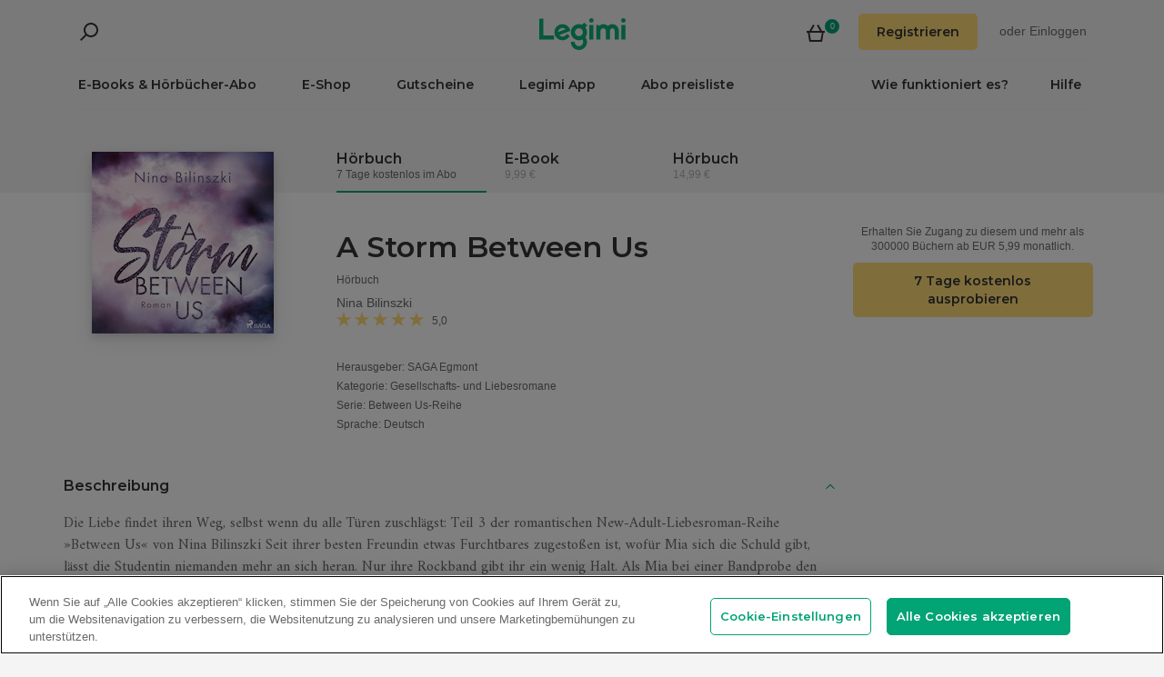

--- FILE ---
content_type: text/html; charset=utf-8
request_url: https://www.legimi.de/e-book-a-storm-between-us-nina-bilinszki,b3001397.html
body_size: 89889
content:



<!DOCTYPE html>
<html data-theme="">
<head prefix="og: http://ogp.me/ns# fb: http://ogp.me/ns/fb# books: http://ogp.me/ns/books#">
    <meta charset="utf-8" />
    <meta name="viewport" content="width=device-width, initial-scale=1, shrink-to-fit=no, user-scalable=no" />
    <base href="/" />

    


    <title>A Storm Between Us - Nina Bilinszki - E-Book &#x2B; H&#xF6;rbuch - Legimi online</title>
    <meta name="description" content="E-Book &#x2B; H&#xF6;rbuch A Storm Between Us, Nina Bilinszki. EPUB,MOBI,MP3. Probieren Sie 7 Tage kostenlos aus oder kaufen Sie jetzt!">
    <meta property="og:title" content="A Storm Between Us - Nina Bilinszki - E-Book &#x2B; H&#xF6;rbuch">
    <meta property="og:url" content="https://www.legimi.de/e-book-a-storm-between-us-nina-bilinszki,b3001397.html">
    <meta property="og:description" content="E-Book &#x2B; H&#xF6;rbuch A Storm Between Us, Nina Bilinszki. EPUB,MOBI,MP3. Probieren Sie 7 Tage kostenlos aus oder kaufen Sie jetzt!">
    <meta property="og:image" content="https://legimifiles.blob.core.windows.net/images/7dee9b57360d038a47beb52d3ff4a94b/w200_u90.jpg">

    <meta property="og:type" content="books.book"/>

    <meta property="books:isbn" content="9783426462584" />

    <meta property="books:rating:value" content="5.00" />
    <meta property="books:rating:scale" content="5" />

    <meta property="fb:app_id" content="112452048800108" />




        <script>
        window.dataLayer = window.dataLayer || [];
    </script>
    <!-- Google Tag Manager -->
    <script>
        (function (w, d, s, l, i) {
            w[l] = w[l] || []; w[l].push({
                'gtm.start':
                    new Date().getTime(), event: 'gtm.js'
            }); var f = d.getElementsByTagName(s)[0],
                j = d.createElement(s), dl = l != 'dataLayer' ? '&l=' + l : ''; j.async = true; j.src =
                'https://www.googletagmanager.com/gtm.js?id=' + i + dl; f.parentNode.insertBefore(j, f);
        })(window, document, 'script', 'dataLayer', 'GTM-NGRCX7Z');</script>
    <!-- End Google Tag Manager -->


    <link rel="preconnect" href="https://cdnjs.cloudflare.com">
    <link rel="preconnect" href="https://files.legimi.com">

    <link href="https://fonts.googleapis.com/css?family=Montserrat:600&amp;subset=latin-ext&display=swap" rel="stylesheet">
    <link href="https://fonts.googleapis.com/css?family=Amiri:400,700&amp;subset=latin-ext&display=swap" rel="stylesheet">

    <link rel="stylesheet" href="https://files.legimi.com/static/web/material.min.css">
    <link rel="stylesheet" href="/Content/css/bootstrap.min.css?v=p_HJzFw3VGZvbM9yTwhbazrmmveSqhppXlW372AxWjw" />

    <link rel="stylesheet" href="/Content/css/site.min.css?v=vhFFQqB2Z4TOpje7VzL6FBrraUu01jqQ3qcoeuq5m3Y" />
<script>

    (function (window) {
        if (!window) {
            return;
        }

        var themeModeCookie = "thememode";
        var darkValue = "dark";
        var lightValue = "light";

        function setCookie(cname, cvalue, exdays) {
            var d = new Date();
            d.setTime(d.getTime() + (exdays * 24 * 60 * 60 * 1000));
            var expires = "expires=" + d.toUTCString();
            document.cookie = cname + "=" + cvalue + ";" + expires + ";path=/";
        }

        function removeCookie(cname) {
            setCookie(cname, null, 0);
        }

        function parseQueryString(query) {
            var vars = query.split("&");
            var queryString = {};
            for (var i = 0; i < vars.length; i++) {
                var pair = vars[i].split("=");
                var key = decodeURIComponent(pair[0]);
                var secondElement = "";

                if (pair[1]) {
                    secondElement = pair[1].toString();
                }

                var value = decodeURIComponent(secondElement);
                // If first entry with this name
                if (typeof queryString[key] === "undefined") {
                    queryString[key] = decodeURIComponent(value);
                    // If second entry with this name
                } else if (typeof queryString[key] === "string") {
                    var arr = [queryString[key], decodeURIComponent(value)];
                    queryString[key] = arr;
                    // If third or later entry with this name
                } else {
                    queryString[key].push(decodeURIComponent(value));
                }
            }
            return queryString;
        }

        window.setDarkMode = function () {
            var htmlEl = document.getElementsByTagName('html')[0];
            htmlEl.dataset.theme = darkValue;
            setCookie(themeModeCookie, darkValue, 7);
        }

        window.setLightMode = function () {
            var htmlEl = document.getElementsByTagName('html')[0];
            htmlEl.dataset.theme = lightValue;
            setCookie(themeModeCookie, lightValue, 7);
        }

        function getCookie(cname) {
            var name = cname + "=";
            var ca = document.cookie.split(';');
            for (var i = 0; i < ca.length; i++) {
                var c = ca[i];
                while (c.charAt(0) === ' ') {
                    c = c.substring(1);
                }
                if (c.indexOf(name) === 0) {
                    return c.substring(name.length, c.length);
                }
            }
            return "";
        }

        var query = window.location.search.substring(1);
        var qs = parseQueryString(query);

        if (qs.theme) {
            console.log("qs.theme: " + qs.theme);
            if (qs.theme == darkValue) {
                window.setDarkMode();
            } else if (qs.theme == lightValue) {
                window.setLightMode();
            }
        } else {
            var cookieValue = getCookie(themeModeCookie);

            if (cookieValue == darkValue) {
                window.setDarkMode();
            } else if (cookieValue == lightValue) {
                window.setLightMode();
            }
        }

    })(window);
</script>
    <link rel="stylesheet" href="https://cdnjs.cloudflare.com/ajax/libs/bxslider/4.2.14/jquery.bxslider.min.css" integrity="sha384-IkdhMx7cUuSY2YdhG0ZdD2Ib2xP97yB7dlkn4WdBwqh1r2WK2YAnnK2REMagj1fj" crossorigin="anonymous">
    <link rel="stylesheet" href="/Content/css/jquery-scrollbar.min.css?v=5abQZoWP7FgC3aqylXO3ZQLTO7BKj2ygDCu45WS7fLk" />

        <link rel="stylesheet" href="/Content/css/navbar-menu.min.css?v=y_L23lWKLOrjzU9IAgtYRAMM7tG9s39P-j8ScIUWjTw" />
        <link rel="stylesheet" href="/Content/css/search.min.css?v=sSS-9u6BwlxHJ3KcOM_soTOoUCJkEZ6zezFowOyeDPQ" />

        <!-- BEGIN SHAREAHOLIC CODE -->
        <link rel="preload" href="https://cdn.shareaholic.net/assets/pub/shareaholic.js" as="script" />
        <meta name="shareaholic:site_id" content="deb5e27452bf7d52d13f16f61b652098" />
        <script type="text/plain" class="optanon-category-C0003" data-cfasync="false" async src="https://cdn.shareaholic.net/assets/pub/shareaholic.js"></script>
        <!-- END SHAREAHOLIC CODE -->

    <link rel="apple-touch-icon" sizes="180x180" href="/icons/apple-touch-icon.png">
<link rel="icon" type="image/png" sizes="32x32" href="/icons/favicon-32x32.png">
<link rel="icon" type="image/png" sizes="16x16" href="/icons/favicon-16x16.png">
<link rel="manifest" href="/manifest.json">
<meta name="theme-color" content="#02a276">
    
    
    <link rel="stylesheet" href="/dist/catalogue-client.min.css?v=zZkjLXbNlKx3VMAR3susnb2qBV-NT4ldX1y-7atc8Kg" />



    <script>
    /*! lazysizes-extension */
    !function (e) { function t(a) { if (n[a]) return n[a].exports; var r = n[a] = { i: a, l: !1, exports: {} }; return e[a].call(r.exports, r, r.exports, t), r.l = !0, r.exports } var n = {}; t.m = e, t.c = n, t.i = function (e) { return e }, t.d = function (e, n, a) { t.o(e, n) || Object.defineProperty(e, n, { configurable: !1, enumerable: !0, get: a }) }, t.n = function (e) { var n = e && e.__esModule ? function () { return e.default } : function () { return e }; return t.d(n, "a", n), n }, t.o = function (e, t) { return Object.prototype.hasOwnProperty.call(e, t) }, t.p = "dist/", t(t.s = 224) }({ 224: function (e, t) { !function (e, t) { var n = function () { t(e.lazySizes), e.removeEventListener("lazyunveilread", n, !0) }; t = t.bind(null, e, e.document), e.lazySizes ? n() : e.addEventListener("lazyunveilread", n, !0) }(window, function (e, t, n) { "use strict"; if (e.addEventListener) { var a = e.requestAnimationFrame || setTimeout, r = function () { var o, i, s, u, d = n.cfg, l = { "data-bgset": 1, "data-include": 1, "data-poster": 1, "data-bg": 1, "data-script": 1 }, c = "(\\s|^)(" + d.loadedClass, f = t.documentElement, v = function (e) { a(function () { n.rC(e, d.loadedClass), d.unloadedClass && n.rC(e, d.unloadedClass), n.aC(e, d.lazyClass), ("none" == e.style.display || e.parentNode && "none" == e.parentNode.style.display) && setTimeout(function () { n.loader.unveil(e) }, 0) }) }, p = function (e) { var t, n, a, r; for (t = 0, n = e.length; t < n; t++)(r = (a = e[t]).target).getAttribute(a.attributeName) && ("source" == r.localName && r.parentNode && (r = r.parentNode.querySelector("img")), r && c.test(r.className) && v(r)) }; d.unloadedClass && (c += "|" + d.unloadedClass), c += "|" + d.loadingClass + ")(\\s|$)", c = new RegExp(c), l[d.srcAttr] = 1, l[d.srcsetAttr] = 1, e.MutationObserver ? (s = new MutationObserver(p), o = function () { u || (u = !0, s.observe(f, { subtree: !0, attributes: !0, attributeFilter: Object.keys(l) })) }, i = function () { u && (u = !1, s.disconnect()) }) : (f.addEventListener("DOMAttrModified", function () { var e, t = [], n = function () { p(t), t = [], e = !1 }; return function (a) { u && l[a.attrName] && a.newValue && (t.push({ target: a.target, attributeName: a.attrName }), e || (setTimeout(n), e = !0)) } }(), !0), o = function () { u = !0 }, i = function () { u = !1 }), addEventListener("lazybeforeunveil", i, !0), addEventListener("lazybeforeunveil", o), addEventListener("lazybeforesizes", i, !0), addEventListener("lazybeforesizes", o), o(), removeEventListener("lazybeforeunveil", r) }; addEventListener("lazybeforeunveil", r), addEventListener("lazyloaded", function (e) { setTimeout(function () { if (e.target && e.target.parentNode && e.target.parentNode.parentNode) { e.target.parentNode.parentNode.classList.add("img-loaded"), e.target.parentNode.parentNode.classList.remove("img-loading") } }, 0) }) } }) } });</script>

<script>
    /*! lazysizes - v4.1.5 */
    !function (a, b) { var c = b(a, a.document); a.lazySizes = c, "object" == typeof module && module.exports && (module.exports = c) }(window, function (a, b) { "use strict"; if (b.getElementsByClassName) { var c, d, e = b.documentElement, f = a.Date, g = a.HTMLPictureElement, h = "addEventListener", i = "getAttribute", j = a[h], k = a.setTimeout, l = a.requestAnimationFrame || k, m = a.requestIdleCallback, n = /^picture$/i, o = ["load", "error", "lazyincluded", "_lazyloaded"], p = {}, q = Array.prototype.forEach, r = function (a, b) { return p[b] || (p[b] = new RegExp("(\\s|^)" + b + "(\\s|$)")), p[b].test(a[i]("class") || "") && p[b] }, s = function (a, b) { r(a, b) || a.setAttribute("class", (a[i]("class") || "").trim() + " " + b) }, t = function (a, b) { var c; (c = r(a, b)) && a.setAttribute("class", (a[i]("class") || "").replace(c, " ")) }, u = function (a, b, c) { var d = c ? h : "removeEventListener"; c && u(a, b), o.forEach(function (c) { a[d](c, b) }) }, v = function (a, d, e, f, g) { var h = b.createEvent("Event"); return e || (e = {}), e.instance = c, h.initEvent(d, !f, !g), h.detail = e, a.dispatchEvent(h), h }, w = function (b, c) { var e; !g && (e = a.picturefill || d.pf) ? (c && c.src && !b[i]("srcset") && b.setAttribute("srcset", c.src), e({ reevaluate: !0, elements: [b] })) : c && c.src && (b.src = c.src) }, x = function (a, b) { return (getComputedStyle(a, null) || {})[b] }, y = function (a, b, c) { for (c = c || a.offsetWidth; c < d.minSize && b && !a._lazysizesWidth;)c = b.offsetWidth, b = b.parentNode; return c }, z = function () { var a, c, d = [], e = [], f = d, g = function () { var b = f; for (f = d.length ? e : d, a = !0, c = !1; b.length;)b.shift()(); a = !1 }, h = function (d, e) { a && !e ? d.apply(this, arguments) : (f.push(d), c || (c = !0, (b.hidden ? k : l)(g))) }; return h._lsFlush = g, h }(), A = function (a, b) { return b ? function () { z(a) } : function () { var b = this, c = arguments; z(function () { a.apply(b, c) }) } }, B = function (a) { var b, c = 0, e = d.throttleDelay, g = d.ricTimeout, h = function () { b = !1, c = f.now(), a() }, i = m && g > 49 ? function () { m(h, { timeout: g }), g !== d.ricTimeout && (g = d.ricTimeout) } : A(function () { k(h) }, !0); return function (a) { var d; (a = !0 === a) && (g = 33), b || (b = !0, d = e - (f.now() - c), d < 0 && (d = 0), a || d < 9 ? i() : k(i, d)) } }, C = function (a) { var b, c, d = 99, e = function () { b = null, a() }, g = function () { var a = f.now() - c; a < d ? k(g, d - a) : (m || e)(e) }; return function () { c = f.now(), b || (b = k(g, d)) } }; !function () { var b, c = { lazyClass: "lazyload", loadedClass: "lazyloaded", loadingClass: "lazyloading", preloadClass: "lazypreload", errorClass: "lazyerror", autosizesClass: "lazyautosizes", srcAttr: "data-src", srcsetAttr: "data-srcset", sizesAttr: "data-sizes", minSize: 40, customMedia: {}, init: !0, expFactor: 1.5, hFac: .8, loadMode: 2, loadHidden: !0, ricTimeout: 0, throttleDelay: 125 }; d = a.lazySizesConfig || a.lazysizesConfig || {}; for (b in c) b in d || (d[b] = c[b]); a.lazySizesConfig = d, k(function () { d.init && F() }) }(); var D = function () { var g, l, m, o, p, y, D, F, G, H, I, J, K, L, M = /^img$/i, N = /^iframe$/i, O = "onscroll" in a && !/(gle|ing)bot/.test(navigator.userAgent), P = 0, Q = 0, R = 0, S = -1, T = function (a) { R-- , a && a.target && u(a.target, T), (!a || R < 0 || !a.target) && (R = 0) }, U = function (a, c) { var d, f = a, g = "hidden" == x(b.body, "visibility") || "hidden" != x(a.parentNode, "visibility") && "hidden" != x(a, "visibility"); for (F -= c, I += c, G -= c, H += c; g && (f = f.offsetParent) && f != b.body && f != e;)(g = (x(f, "opacity") || 1) > 0) && "visible" != x(f, "overflow") && (d = f.getBoundingClientRect(), g = H > d.left && G < d.right && I > d.top - 1 && F < d.bottom + 1); return g }, V = function () { var a, f, h, j, k, m, n, p, q, r = c.elements; if ((o = d.loadMode) && R < 8 && (a = r.length)) { f = 0, S++ , null == K && ("expand" in d || (d.expand = e.clientHeight > 500 && e.clientWidth > 500 ? 500 : 370), J = d.expand, K = J * d.expFactor), Q < K && R < 1 && S > 2 && o > 2 && !b.hidden ? (Q = K, S = 0) : Q = o > 1 && S > 1 && R < 6 ? J : P; for (; f < a; f++)if (r[f] && !r[f]._lazyRace) if (O) if ((p = r[f][i]("data-expand")) && (m = 1 * p) || (m = Q), q !== m && (y = innerWidth + m * L, D = innerHeight + m, n = -1 * m, q = m), h = r[f].getBoundingClientRect(), (I = h.bottom) >= n && (F = h.top) <= D && (H = h.right) >= n * L && (G = h.left) <= y && (I || H || G || F) && (d.loadHidden || "hidden" != x(r[f], "visibility")) && (l && R < 3 && !p && (o < 3 || S < 4) || U(r[f], m))) { if (ba(r[f]), k = !0, R > 9) break } else !k && l && !j && R < 4 && S < 4 && o > 2 && (g[0] || d.preloadAfterLoad) && (g[0] || !p && (I || H || G || F || "auto" != r[f][i](d.sizesAttr))) && (j = g[0] || r[f]); else ba(r[f]); j && !k && ba(j) } }, W = B(V), X = function (a) { s(a.target, d.loadedClass), t(a.target, d.loadingClass), u(a.target, Z), v(a.target, "lazyloaded") }, Y = A(X), Z = function (a) { Y({ target: a.target }) }, $ = function (a, b) { try { a.contentWindow.location.replace(b) } catch (c) { a.src = b } }, _ = function (a) { var b, c = a[i](d.srcsetAttr); (b = d.customMedia[a[i]("data-media") || a[i]("media")]) && a.setAttribute("media", b), c && a.setAttribute("srcset", c) }, aa = A(function (a, b, c, e, f) { var g, h, j, l, o, p; (o = v(a, "lazybeforeunveil", b)).defaultPrevented || (e && (c ? s(a, d.autosizesClass) : a.setAttribute("sizes", e)), h = a[i](d.srcsetAttr), g = a[i](d.srcAttr), f && (j = a.parentNode, l = j && n.test(j.nodeName || "")), p = b.firesLoad || "src" in a && (h || g || l), o = { target: a }, p && (u(a, T, !0), clearTimeout(m), m = k(T, 2500), s(a, d.loadingClass), u(a, Z, !0)), l && q.call(j.getElementsByTagName("source"), _), h ? a.setAttribute("srcset", h) : g && !l && (N.test(a.nodeName) ? $(a, g) : a.src = g), f && (h || l) && w(a, { src: g })), a._lazyRace && delete a._lazyRace, t(a, d.lazyClass), z(function () { (!p || a.complete && a.naturalWidth > 1) && (p ? T(o) : R-- , X(o)) }, !0) }), ba = function (a) { var b, c = M.test(a.nodeName), e = c && (a[i](d.sizesAttr) || a[i]("sizes")), f = "auto" == e; (!f && l || !c || !a[i]("src") && !a.srcset || a.complete || r(a, d.errorClass) || !r(a, d.lazyClass)) && (b = v(a, "lazyunveilread").detail, f && E.updateElem(a, !0, a.offsetWidth), a._lazyRace = !0, R++ , aa(a, b, f, e, c)) }, ca = function () { if (!l) { if (f.now() - p < 999) return void k(ca, 999); var a = C(function () { d.loadMode = 3, W() }); l = !0, d.loadMode = 3, W(), j("scroll", function () { 3 == d.loadMode && (d.loadMode = 2), a() }, !0) } }; return { _: function () { p = f.now(), c.elements = b.getElementsByClassName(d.lazyClass), g = b.getElementsByClassName(d.lazyClass + " " + d.preloadClass), L = d.hFac, j("scroll", W, !0), j("resize", W, !0), a.MutationObserver ? new MutationObserver(W).observe(e, { childList: !0, subtree: !0, attributes: !0 }) : (e[h]("DOMNodeInserted", W, !0), e[h]("DOMAttrModified", W, !0), setInterval(W, 999)), j("hashchange", W, !0), ["focus", "mouseover", "click", "load", "transitionend", "animationend", "webkitAnimationEnd"].forEach(function (a) { b[h](a, W, !0) }), /d$|^c/.test(b.readyState) ? ca() : (j("load", ca), b[h]("DOMContentLoaded", W), k(ca, 2e4)), c.elements.length ? (V(), z._lsFlush()) : W() }, checkElems: W, unveil: ba } }(), E = function () { var a, c = A(function (a, b, c, d) { var e, f, g; if (a._lazysizesWidth = d, d += "px", a.setAttribute("sizes", d), n.test(b.nodeName || "")) for (e = b.getElementsByTagName("source"), f = 0, g = e.length; f < g; f++)e[f].setAttribute("sizes", d); c.detail.dataAttr || w(a, c.detail) }), e = function (a, b, d) { var e, f = a.parentNode; f && (d = y(a, f, d), e = v(a, "lazybeforesizes", { width: d, dataAttr: !!b }), e.defaultPrevented || (d = e.detail.width) && d !== a._lazysizesWidth && c(a, f, e, d)) }, f = function () { var b, c = a.length; if (c) for (b = 0; b < c; b++)e(a[b]) }, g = C(f); return { _: function () { a = b.getElementsByClassName(d.autosizesClass), j("resize", g) }, checkElems: g, updateElem: e } }(), F = function () { F.i || (F.i = !0, E._(), D._()) }; return c = { cfg: d, autoSizer: E, loader: D, init: F, uP: w, aC: s, rC: t, hC: r, fire: v, gW: y, rAF: z } } });
</script>

    <script>
        window.appMode = false;
    </script>

    <!--
        Page info:
        Host: https://www.legimi.de/e-book-a-storm-between-us-nina-bilinszki,b3001397.html
        Timestamp: 2026-01-28T02:11:21
    -->
</head>

<body class="">
    


<div id="fb-root"></div>
<script async defer crossorigin="anonymous" src="https://connect.facebook.net/de_DE/sdk.js#xfbml=1&version=v14.0&appId=112452048800108&autoLogAppEvents=1" nonce="hv2RqXEB"></script>
    <div id="mdl-layout" class="mdl-layout mdl-js-layout">
            <div class="mdl-layout__drawer">
                


<div class="col-xs-12 mobile-menu">
        <div class="mobile-menu-noauth">
            <img id="close-menu-mobile" class="close-mobile-menu close-dark-mobile-menu" src="/Content/img/icons/icon_darkgrey_close.svg" />
                <div class="user-menu-mobile-loader hidden"><i class="loader"></i></div>
            <div class="login-section-mobile col-xs-12">
                <div class="row">
                    <a class="btn custom-yellow-button" data-test="mobile-menu-register" href="/konto/registrieren/">Registrieren</a>
                </div>
                <div class="col-xs-12 login-text">
                    <span>oder</span>
                    <a class="login" data-test="mobile-menu-login" href="/konto/anmelden/">Einloggen</a>
                </div>
            </div>
        </div>
            <div class="mobile-menu-auth hidden">
            <img class="close-mobile-menu close-white-mobile-menu" src="/Content/img/icons/icon_white_close.svg" data-test="mobile-menu-close" onclick=closeMobileMenu() />
            <div class="user-section">
                <div class="user-profile">
                    <div class="user-image">
                        <img src="/Content/img/icons/icon_darkgrey_profile.svg" />
                    </div>
                    <div class="name-wrap">
                        <span class="user-login-container name-text"></span>
                    </div>
                </div>

                <a class="btn custom-yellow-button menu-referral-button" style="display:none" href="konto/freunden-empfehlen/"
                   data-test="mobile-menu-recommend">Freunden empfehlen<br />und lesen Sie kostenlos</a>
            </div>
            <ul class="list-unstyled menu-list">
                <li><a href="/regal" data-test="mobile-menu-shelf">Regal</a>
                <li><a data-test="mobile-menu-subscription" href="/konto/abo/">Abo</a></li>
                <li><a data-test="mobile-menu-account" href="/konto/">Konto</a></li>
                <li><a class="login" data-test="mobile-menu-logout" href="/konto/ausloggen/">Ausloggen</a></li>
            </ul>
        </div>
    <hr class="separator-line-nospace">
    <ul class="list-unstyled menu-list">
            <li>
                <a href="/e-books/?filters=audiobooks,ebooks,epub,mobi,pdf,synchrobooks,unlimited,unlimitedlegimi" rel="nofollow" data-test="mobile-menu-catalogue-abo" data-df><b>E-Books & Hörbücher-Abo</b></a>
                <hr class="separator-line-nospace">
            </li>
        <li>
            <a href="/e-books/" data-df data-test="mobile-menu-catalogue"><b>E-Shop</b></a>
            <hr class="separator-line-nospace">
        </li>
        <li>
            <a href="/geschenkgutscheine/" data-test="mobile-menu-invest"><b>Gutscheine</b></a>
            <hr class="separator-line-nospace">
        </li>
            <li>
                <a href="/preisliste/" data-test="mobile-menu-price-list-subscriptions"><b>Abo preisliste</b></a>
            </li>
        <li>
            <a href="/wie-funktioniert-es/" data-test="mobile-menu-how-it-works">Wie funktioniert es?</a>
        </li>
        <li>
            <a href="/legimi-herunterladen/" data-test="mobile-menu-download">Legimi App</a>
        </li>
        <li>
            <a href="https://support.legimi.com/hc/de/" data-test="mobile-menu-help">Hilfe</a>
        </li>
    </ul>
    <hr class="separator-line">

    <div class="shareaholic-toolbox-placeholder" style="display: inline">
            <div class="shareaholic-canvas" data-app="follow_buttons" data-app-id="28688647"></div>
    </div>
</div>

<script>
    window.addEventListener("orientationchange", function () {
        var menu = document.getElementsByClassName("mdl-layout__drawer is-visible");
        if (menu != null && menu.length > 0) {
            document.getElementById('close-menu-mobile').click();
        }
    }, false);

    function closeMobileMenu() {
        var closeButton = document.getElementById('close-menu-mobile');
        if (closeButton) {
            closeButton.click();
        }
    }
</script>
            </div>

        <div class="site-container">
                <div class="menu-bg">
                    <div class="visible-xs-block">
                        


    <div class="search-ctrl">


            <div class="search-ctrl-container">
                <div class="search-ctrl-header-main row">
                    <div class="search-col-logo">
                        <button type="button" class="search-ctrl-open icon-search-box icon-margin" data-test="search-box-button"></button>
                    </div>
                    <div class="search-col-input">
                            <div class="mdl-textfield line-input mdl-js-textfield">
                                <input type="text" class="search-ctrl-input mdl-textfield__input" data-test="search-box-input" maxlength="25">
                            </div>
                    </div>
                </div>
                <div class="search-ctrl-header-more row">
                    <div class="col-xs-12">
                        <button type="button" class="search-ctrl-more-back icon-arrow-left icon-margin" data-test="search-box-back-button"></button>
                    </div>
                </div>
                
                    <div class="search-ctrl-content-main search-ctrl-content">
                    </div>
                    <div class="search-ctrl-content-more search-ctrl-content">
                    </div>
                
            </div>

    </div>
                    </div>
                    <div class="container-nav-wide">
                        <div id="nav-section" class="container container-padding nav-section padding-section">
                            


<nav class="nav-container">
    <div class="row">
        <div class="col-xs-5">
            <div class="search-placeholder pull-left" style="display: inline">
                <div data-test="mobile-search-ctrl" class="visible-xs-block">
                    


    <div class="search-ctrl">
            <script>
            var searchTranslate = {
                "booksHeader": "E-Books & Hörbücher",
                "paperBooksHeader": "Bücher",
                "booksOnShelfHeader": "Ihr Regal",
                "authorsHeader": "Autoren",
                "lectorsHeader": "Lectoren",
                "publishersHeader": "Verlage",
                "cyclesHeader": "Serien",
                "fullSearchLabel": "Suchen",
                "moreSearchLabel": "Mehr sehen",
                "noResultsLabel": "Keine Suchergebnisse"
            };
            </script>

            <button type="button" class="search-ctrl-open icon-search icon-margin" data-test="search-button"></button>


    </div>
                </div>
                <div data-test="desktop-search-ctrl" class="hidden-xs">
                    


    <div class="search-ctrl">

            <button type="button" class="search-ctrl-open icon-search icon-margin" data-test="search-button"></button>

            <div class="search-ctrl-container">
                <div class="search-ctrl-header-main row">
                    <div class="search-col-logo">
                        <button type="button" class="search-ctrl-open icon-search-box icon-margin" data-test="search-box-button"></button>
                    </div>
                    <div class="search-col-input">
                            <div class="mdl-textfield line-input mdl-js-textfield">
                                <input type="text" class="search-ctrl-input mdl-textfield__input" data-test="search-box-input" maxlength="25">
                            </div>
                    </div>
                </div>
                <div class="search-ctrl-header-more row">
                    <div class="col-xs-12">
                        <button type="button" class="search-ctrl-more-back icon-arrow-left icon-margin" data-test="search-box-back-button"></button>
                    </div>
                </div>
                
                    <div class="scrollbar-dynamic scrollbar-search">
                        <div class="search-ctrl-content-main search-ctrl-content">
                        </div>
                        <div class="search-ctrl-content-more search-ctrl-content">
                        </div>
                    </div>
                
            </div>

    </div>
                </div>
            </div>
        </div>
        <div class="col-xs-2 logo-container">
            <a href="/" data-test="menu-logo">
                <div id="logo"></div>
            </a>
        </div>
        <div class="col-xs-5 user-menu-container">
            <div class="visible-md-block visible-lg-block pull-right">
                <div class="shopping-cart-placeholder" style="display: inline">
                    

<a class="mdl-button mdl-js-button shopping-cart-button" href="/einkaeufe/warenkorb/"
   data-test="menu-shopping-cart">
    <div class="icon-cart">
    </div>
    <div class="items-count">

    </div>
</a>
                </div>

                         <i class="user-menu-loader loader pull-right hidden"></i>
                    <div class="user-menu-icon-placeholder" style="display: inline;   visibility:hidden">
                        <a aria-test="desktop-menu-register" class="btn custom-yellow-button" href="/konto/registrieren/">Registrieren</a>
                        <span class="login login-or">oder </span>
                        <a aria-test="desktop-menu-login" class="login" href="/konto/anmelden/">Einloggen</a>
                    </div>
                        <script>
                            for (var ce = !1, ca = document.cookie.split(";"), i = 0; i < ca.length; i++)if (void 0 !== ca[i] && -1 !== ca[i].trim().indexOf("userlogin")) { ce = !0; break } if (ce) { var l = document.querySelector(".user-menu-loader"); l && l.classList.remove("hidden") } var m = document.querySelector(".user-menu-icon-placeholder"); m && (ce && m.classList.add("hidden"), m.style.visibility = "visible");
                        </script>
                                    <div class="user-menu hidden">
                        <button id="user-menu-desktop" class="mdl-button mdl-js-button" data-test="desktop-menu-user-dropdown">
                            <div class="user-image">
                                <img src="/Content/img/icons/icon_darkgrey_profile.svg" />
                            </div>
                            <div class="user-dropdown" />
                        </button>

                        <ul class="mdl-menu mdl-menu--bottom-right mdl-js-menu mdl-js-ripple-effect" for="user-menu-desktop">
                            <li class="user-menu-header">
                                <div class="user-image">
                                    <img src="/Content/img/icons/icon_darkgrey_profile.svg" />
                                </div>
                                <span class="user-login-container"></span>
                                <div class="user-dropdown-active" />
                            </li>
                            <li class="mdl-menu__item"><a href="/regal" data-test="desktop-menu-shelf">Regal</a></li>
                            <li class="mdl-menu__item"><a data-test="desktop-menu-subscription" href="/konto/abo/">Abo</a></li>
                            <li class="mdl-menu__item"><a data-test="desktop-menu-account" href="/konto/">Konto</a></li>
                            <li class="mdl-menu__item"><a data-test="desktop-menu-logout" href="/konto/ausloggen/">Ausloggen</a></li>
                            <li class="mdl-menu__item menu-referral-button" style="display:none">
                                <a class="btn custom-yellow-button mdl-button mdl-js-button mdl-js-ripple-effect" href="konto/freunden-empfehlen/"
                                   data-test="desktop-menu-recommend">Freunden empfehlen und lesen Sie kostenlos</a>
                            </li>
                        </ul>
                    </div>
            </div>
            <div class="hidden-md hidden-lg pull-right">
                <div class="shopping-cart-placeholder" style="display: inline">
                    

<a class="mdl-button mdl-js-button shopping-cart-button" href="/einkaeufe/warenkorb/"
   data-test="menu-shopping-cart">
    <div class="icon-cart">
    </div>
    <div class="items-count">

    </div>
</a>
                </div>

                <button id="mobile-menu-button" class="icon-menu icon-margin" data-test="mobile-menu-open"></button>
            </div>
        </div>
    </div>

    <div class="menu-bar visible-md-block visible-lg-block menu-bar--de">
        <hr class="separator-line-nospace" />
        <div class="top-menu-placeholder" style="display: block">
            <ul class="list-unstyled list-inline">
                    <li><a href="/e-books/?filters=audiobooks,ebooks,epub,mobi,pdf,synchrobooks,unlimited,unlimitedlegimi" rel="nofollow" data-test="menu-catalogue-abo" data-df>E-Books & Hörbücher-Abo</a></li>
                <li><a href="/e-books/" data-test="menu-catalogue" data-df>E-Shop</a></li>
                <li><a href="/geschenkgutscheine/" data-test="menu-invest">Gutscheine</a></li>
                <li><a href="/legimi-herunterladen/" data-test="menu-download">Legimi App</a></li>

                    <li><a href="/preisliste/" data-test="menu-price-list-subscription">Abo preisliste</a></li>

                <li class="pull-right last"><a href="https://support.legimi.com/hc/de/" data-test="menu-help">Hilfe</a></li>
                <li class="pull-right"><a href="/wie-funktioniert-es/" data-test="menu-how-it-works">Wie funktioniert es?</a></li>
            </ul>
            <hr class="separator-line-nospace hidden-home" />
        </div>
    </div>
</nav>
                            <hr id="separator-after-navbar" class="separator-line hidden-md hidden-lg" />
                        </div>
                    </div>
                </div>

            <div class="mobile-top-padding">
                <div class="container-wide">





                </div>
                
    

                <div class="container-fluid padding-section">

        

    <div id="react-app">
<div data-reactroot="" data-reactid="1" data-react-checksum="808468459"><div class="book-container" data-reactid="2"><section class="book-sale-options" data-reactid="3"><div class="options-tab-scroll row" data-reactid="4"><div class="col-md-3 visible-md-block visible-lg-block" data-reactid="5"></div><div class="options-tab-scroll-content col-xs-12 col-md-9" data-reactid="6"><div class="hide-scroll" data-reactid="7"><ul class="scroll-list list-inline" data-reactid="8"><li class="nav-item list-inline-item active" data-test="audiobook-unlimited-option" data-reactid="9"><header data-reactid="10"><h4 data-reactid="11">Hörbuch</h4></header><p class="light-text" data-reactid="12">7 Tage kostenlos im Abo </p></li><li class="nav-item list-inline-item" data-test="ebook-retail-option" data-reactid="13"><header data-reactid="14"><h4 data-reactid="15">E-Book</h4></header><p class="light-text" data-reactid="16"> 9,99 €</p></li><li class="nav-item list-inline-item" data-test="audiobook-retail-option" data-reactid="17"><header data-reactid="18"><h4 data-reactid="19">Hörbuch</h4></header><p class="light-text" data-reactid="20"> 14,99 €</p></li></ul></div></div></div></section><div class="book-container-bg padding-row" data-reactid="21"><div class="padding-section" data-reactid="22"><div class="book-container-content" data-reactid="23"><div class="row" data-reactid="24"><div class="col-sm-4 col-md-3 clear-padding" data-reactid="25"><div class="book-cover-section" data-reactid="26"><section class="book" data-reactid="27"><div class="panel mx-auto img-loading" data-reactid="28"><div class="book-page-wrap " data-reactid="29"><img class="img-responsive center-block lazyload" alt="A Storm Between Us - Nina Bilinszki - E-Book + Hörbuch" data-src="https://legimifiles.blob.core.windows.net/images/14849b692aaedeae1c5bd8454dcef020/w200_u90.jpg" data-sizes="auto" data-srcset="https://legimifiles.blob.core.windows.net/images/14849b692aaedeae1c5bd8454dcef020/w200_u90.jpg 200w, https://legimifiles.blob.core.windows.net/images/14849b692aaedeae1c5bd8454dcef020/w400_u90.jpg 400w, https://legimifiles.blob.core.windows.net/images/14849b692aaedeae1c5bd8454dcef020/w512_u90.jpg 500w" data-test="book-cover" data-reactid="30"/><div class="visible-xs-block" data-reactid="31"><div class="book-labels" data-reactid="32"></div></div></div></div></section></div></div><div class="col-sm-8 col-md-9 clear-padding" data-reactid="33"><div class="book-section book-card-column" data-reactid="34"><div class="col-md-8 book-title-section" data-reactid="35"><div class="hidden-xs" data-reactid="36"><div class="book-labels-inline" data-reactid="37"></div></div><section class="book" data-reactid="38"><div class="book-title" data-reactid="39"><h1 class="title-text" data-reactid="40"><!-- react-text: 41 -->A Storm Between Us <!-- /react-text --><span class="book-option" data-reactid="42">Hörbuch</span></h1><h2 class="authors-container" data-reactid="43"><span data-reactid="44"><a class="author-link author-noseparator" data-filters="true" href="/autor/nina-bilinszki,ad234817/?filters=audiobooks,ebooks,epub,mobi,pdf,synchrobooks" data-reactid="45">Nina Bilinszki</a><!-- react-text: 46 --><!-- /react-text --></span></h2><div class="book-rates-section-inline" data-reactid="47"><span data-reactid="48"><span class="icon-star-wrapper" data-reactid="49"><i class="icon-star" data-reactid="50"></i></span><span class="icon-star-wrapper" data-reactid="51"><i class="icon-star" data-reactid="52"></i></span><span class="icon-star-wrapper" data-reactid="53"><i class="icon-star" data-reactid="54"></i></span><span class="icon-star-wrapper" data-reactid="55"><i class="icon-star" data-reactid="56"></i></span><span class="icon-star-wrapper" data-reactid="57"><i class="icon-star" data-reactid="58"></i></span></span><span class="votes-count" data-reactid="59">5,0</span></div></div></section></div><div class="col-md-4 book-action-section" data-reactid="60"><div class="action-right-column-wrapper" data-reactid="61"><div class="hidden-xs" data-reactid="62"><!-- react-empty: 63 --><div class="book-action" data-reactid="64"><div data-reactid="65"></div><div data-reactid="66"></div><div data-reactid="67"><span data-reactid="68"></span><div data-reactid="69"><div class="hidden-xs" data-reactid="70"><p class="info-text desc" data-test="description-text" data-reactid="71">Erhalten Sie Zugang zu diesem und mehr als 300000 Büchern ab EUR 5,99 monatlich.</p><button data-test="action-button-desktop" class="btn btn-block custom-yellow-button btn-without-border" data-reactid="72">7 Tage kostenlos ausprobieren</button></div></div><div data-reactid="73"></div></div></div><!-- react-empty: 74 --></div><div class="visible-xs-block" data-reactid="75"><div class="book-action" data-reactid="76"><div data-reactid="77"></div><div data-reactid="78"></div><div data-reactid="79"><div id="fixed-bottom-action-button" class="fixed-bottom text-center" data-reactid="80"><div data-reactid="81"><div class="action-group visible-xs-block clearfix" data-reactid="82"><button data-test="action-button-mobile" class="action-button btn btn-block btn-fixed-border custom-yellow-button " data-reactid="83"><!-- react-text: 84 -->7 Tage kostenlos ausprobieren<!-- /react-text --><div class="text-center" data-reactid="85"><p class="light-text lib" data-test="description-text" data-reactid="86">Erhalten Sie Zugang zu diesem und mehr als 300000 Büchern ab EUR 5,99 monatlich.</p></div></button></div></div><div data-reactid="87"></div></div><span data-reactid="88"></span></div></div><div class="row" data-reactid="89"><hr class="horizontal-line" data-reactid="90"/></div></div><div data-reactid="91"></div><div data-reactid="92"></div></div></div><div class="col-md-8" data-reactid="93"><div class="book-info book-section" data-reactid="94"><div class="col-xs-12 col-sm-8 col-sm-pull-4 col-md-pull-0" data-reactid="95"></div><section class="book-description row" data-reactid="96"><div class="col-xs-12 light-text" data-reactid="97"><div data-reactid="98"><ul class="list-unstyled" data-reactid="99"><li data-reactid="100"><span data-reactid="101"><!-- react-text: 102 -->Herausgeber<!-- /react-text --><!-- react-text: 103 -->: <!-- /react-text --></span><a class="category-link" data-df="" href="/verlag/saga-egmont,pd630/?filters=audiobooks,ebooks,epub,mobi,pdf,synchrobooks" data-reactid="104">SAGA Egmont</a></li><li data-reactid="105"><span data-reactid="106"><!-- react-text: 107 -->Kategorie<!-- /react-text --><!-- react-text: 108 -->: <!-- /react-text --></span><a class="category-link" data-df="" href="/e-books/gesellschafts-und-liebesromane,g11/?filters=audiobooks,ebooks,epub,mobi,pdf,synchrobooks" data-reactid="109">Gesellschafts- und Liebesromane</a></li><li data-reactid="110"><span data-reactid="111"><!-- react-text: 112 -->Serie<!-- /react-text --><!-- react-text: 113 -->: <!-- /react-text --></span><a class="category-link" data-filters="true" href="/e-books/between-us-reihe,c2065/?filters=audiobooks,ebooks,epub,mobi,pdf,synchrobooks" data-reactid="114">Between Us-Reihe</a></li><li data-reactid="115"><span data-reactid="116"><!-- react-text: 117 -->Sprache<!-- /react-text --><!-- react-text: 118 -->: <!-- /react-text --></span><span data-reactid="119">Deutsch</span></li></ul></div></div></section></div></div></div></div></div><div class="row" data-reactid="120"><div class="col-xs-12 col-md-9" data-reactid="121"><section class="book-details book-section" data-reactid="122"><div class="collapse-section" data-reactid="123"><header class="clearfix" data-reactid="124"><a data-toggle="collapse" href="#description_section" aria-expanded="true" aria-controls="description_section" data-reactid="125"><span class="pull-left" data-reactid="126">Beschreibung</span><i class="icon-collapse pull-right" data-reactid="127"></i></a></header><div id="description_section" class="collapse in" data-reactid="128"><div class="description-section" data-reactid="129"><p data-reactid="130">Die Liebe findet ihren Weg, selbst wenn du alle Türen zuschlägst:
Teil 3 der romantischen New-Adult-Liebesroman-Reihe »Between Us« von Nina Bilinszki
Seit ihrer besten Freundin etwas Furchtbares zugestoßen ist, wofür Mia sich die Schuld gibt, lässt die Studentin niemanden mehr an sich heran. Nur ihre Rockband gibt ihr ein wenig Halt. Als Mia bei einer Bandprobe den attraktiven Noah kennenlernt, ist ihr erster Impuls, ihn auf Abstand zu halten. Stattdessen geht Noahs offene, einfühlsame Art Mia unter die Haut – vor allem, als sie feststellt, dass es auch in seinem Leben etwas gibt, das ihn sehr verletzt. Doch anders als Mia verschließt Noah sich nicht vor der Welt. Kann er ihr zeigen, wie sie die Mauern, die sie um sich errichtet hat, einreißen kann? Kann er ihr helfen, sich der Liebe und dem Leben gegenüber wieder zu öffnen?
Mithilfe der Liebe zurück ins Leben: Der New-Adult-Liebesroman »A Storm Between Us« ist einfühlsam geschrieben und wunderschön romantisch.
Die Liebesroman-Reihe »Between Us« von Nina Bilinszki ist in folgender Reihenfolge erschienen:
• »An Ocean Between Us« (Avery und Theo)
• »A Fire Between Us« (Lizzy und Kayson)
• »A Storm Between Us« (Mia und Noah)</p></div></div></div><div data-reactid="131"></div><div class="collapse-section" data-reactid="132"><header class="clearfix" data-reactid="133"><a data-toggle="collapse" href="#details_section" aria-expanded="false" aria-controls="details_section" data-reactid="134"><span class="pull-left" data-reactid="135">Details</span><i class="icon-collapse pull-right" data-reactid="136"></i></a></header><div id="details_section" class="collapse" data-reactid="137"><div class="book-details-section row" data-reactid="138"><div class="col-xs-12 col-md-6" data-reactid="139"><p data-reactid="140">Das Hörbuch können Sie hören im Abo „Legimi Premium” in Legimi-Apps auf:</p><div class="row" data-reactid="141"><div data-reactid="142"><div class="book-details-device col-xs-6 clearfix" data-reactid="143"><i class="icon-device-android pull-left" data-reactid="144"></i><div class="book-details-icon-desc" data-reactid="145"><span data-reactid="146"><!-- react-text: 147 --><!-- /react-text --><!-- react-text: 148 -->Android<!-- /react-text --></span></div></div><div class="book-details-device col-xs-6 clearfix" data-reactid="149"><i class="icon-device-ios pull-left" data-reactid="150"></i><div class="book-details-icon-desc" data-reactid="151"><span data-reactid="152"><!-- react-text: 153 --><!-- /react-text --><!-- react-text: 154 -->iOS<!-- /react-text --></span></div></div></div></div><div class="book-details-info" data-reactid="155"><p data-reactid="156"><!-- react-text: 157 -->Zeit:<!-- /react-text --><!-- react-text: 158 -->12 Std. 3 min<!-- /react-text --></p><p data-reactid="159"><span data-reactid="160"><!-- react-text: 161 -->Veröffentlichungsjahr<!-- /react-text --><!-- react-text: 162 -->: <!-- /react-text --></span><span data-reactid="163">2021</span></p><p data-reactid="164"><span data-reactid="165">Sprecher:</span><span class="lectors-container" data-reactid="166"><a class="lector-link" data-filters="true" href="/lektor/sandra-voss,ld517680/?filters=audiobooks,ebooks,epub,mobi,pdf,synchrobooks" data-reactid="167">Sandra Voss</a></span></p><span data-reactid="168"></span></div></div></div></div></div><div class="collapse-section" data-reactid="169"><header class="clearfix" data-reactid="170"><a data-toggle="collapse" href="#rates_section" aria-controls="rates_section" data-reactid="171"><span class="pull-left" data-reactid="172">Bewertungen</span><div class="book-rates-section-inline" data-reactid="173"><span data-reactid="174"><span class="icon-star-wrapper" data-reactid="175"><i class="icon-star" data-reactid="176"></i></span><span class="icon-star-wrapper" data-reactid="177"><i class="icon-star" data-reactid="178"></i></span><span class="icon-star-wrapper" data-reactid="179"><i class="icon-star" data-reactid="180"></i></span><span class="icon-star-wrapper" data-reactid="181"><i class="icon-star" data-reactid="182"></i></span><span class="icon-star-wrapper" data-reactid="183"><i class="icon-star" data-reactid="184"></i></span></span><span class="votes-count" data-reactid="185">5,0 (1 Bewertung)</span></div><i class="icon-collapse pull-right" data-reactid="186"></i></a></header><div id="rates_section" class="collapse" data-reactid="187"><div class="book-rates-section" data-reactid="188"><div class="row" data-reactid="189"><div class="col-xs-12 col-sm-8" data-reactid="190"><div class="rating-item row" data-reactid="191"><div class="stars-column col-xs-5" data-reactid="192"><span data-reactid="193"><span class="icon-star-wrapper" data-reactid="194"><i class="icon-star" data-reactid="195"></i></span><span class="icon-star-wrapper" data-reactid="196"><i class="icon-star" data-reactid="197"></i></span><span class="icon-star-wrapper" data-reactid="198"><i class="icon-star" data-reactid="199"></i></span><span class="icon-star-wrapper" data-reactid="200"><i class="icon-star" data-reactid="201"></i></span><span class="icon-star-wrapper" data-reactid="202"><i class="icon-star" data-reactid="203"></i></span></span></div><div class="pb-column col-xs-6" data-reactid="204"><div class="mdl-progress mdl-js-progress book-rates-pb" data-reactid="205"></div></div><div class="count-column col-xs-1" data-reactid="206"><span data-reactid="207">1</span></div></div><div class="rating-item row" data-reactid="208"><div class="stars-column col-xs-5" data-reactid="209"><span data-reactid="210"><span class="icon-star-wrapper" data-reactid="211"><i class="icon-star" data-reactid="212"></i></span><span class="icon-star-wrapper" data-reactid="213"><i class="icon-star" data-reactid="214"></i></span><span class="icon-star-wrapper" data-reactid="215"><i class="icon-star" data-reactid="216"></i></span><span class="icon-star-wrapper" data-reactid="217"><i class="icon-star" data-reactid="218"></i></span><span class="icon-star-wrapper" data-reactid="219"><i class="icon-star-empty" data-reactid="220"></i></span></span></div><div class="pb-column col-xs-6" data-reactid="221"><div class="mdl-progress mdl-js-progress book-rates-pb" data-reactid="222"></div></div><div class="count-column col-xs-1" data-reactid="223"><span data-reactid="224">0</span></div></div><div class="rating-item row" data-reactid="225"><div class="stars-column col-xs-5" data-reactid="226"><span data-reactid="227"><span class="icon-star-wrapper" data-reactid="228"><i class="icon-star" data-reactid="229"></i></span><span class="icon-star-wrapper" data-reactid="230"><i class="icon-star" data-reactid="231"></i></span><span class="icon-star-wrapper" data-reactid="232"><i class="icon-star" data-reactid="233"></i></span><span class="icon-star-wrapper" data-reactid="234"><i class="icon-star-empty" data-reactid="235"></i></span><span class="icon-star-wrapper" data-reactid="236"><i class="icon-star-empty" data-reactid="237"></i></span></span></div><div class="pb-column col-xs-6" data-reactid="238"><div class="mdl-progress mdl-js-progress book-rates-pb" data-reactid="239"></div></div><div class="count-column col-xs-1" data-reactid="240"><span data-reactid="241">0</span></div></div><div class="rating-item row" data-reactid="242"><div class="stars-column col-xs-5" data-reactid="243"><span data-reactid="244"><span class="icon-star-wrapper" data-reactid="245"><i class="icon-star" data-reactid="246"></i></span><span class="icon-star-wrapper" data-reactid="247"><i class="icon-star" data-reactid="248"></i></span><span class="icon-star-wrapper" data-reactid="249"><i class="icon-star-empty" data-reactid="250"></i></span><span class="icon-star-wrapper" data-reactid="251"><i class="icon-star-empty" data-reactid="252"></i></span><span class="icon-star-wrapper" data-reactid="253"><i class="icon-star-empty" data-reactid="254"></i></span></span></div><div class="pb-column col-xs-6" data-reactid="255"><div class="mdl-progress mdl-js-progress book-rates-pb" data-reactid="256"></div></div><div class="count-column col-xs-1" data-reactid="257"><span data-reactid="258">0</span></div></div><div class="rating-item row" data-reactid="259"><div class="stars-column col-xs-5" data-reactid="260"><span data-reactid="261"><span class="icon-star-wrapper" data-reactid="262"><i class="icon-star" data-reactid="263"></i></span><span class="icon-star-wrapper" data-reactid="264"><i class="icon-star-empty" data-reactid="265"></i></span><span class="icon-star-wrapper" data-reactid="266"><i class="icon-star-empty" data-reactid="267"></i></span><span class="icon-star-wrapper" data-reactid="268"><i class="icon-star-empty" data-reactid="269"></i></span><span class="icon-star-wrapper" data-reactid="270"><i class="icon-star-empty" data-reactid="271"></i></span></span></div><div class="pb-column col-xs-6" data-reactid="272"><div class="mdl-progress mdl-js-progress book-rates-pb" data-reactid="273"></div></div><div class="count-column col-xs-1" data-reactid="274"><span data-reactid="275">0</span></div></div></div></div><div class="book-rates-section-info row" data-reactid="276"><div class="col-xs-12 col-sm-4" data-reactid="277"><div class="tooltip-container" data-reactid="278"><div class="tooltip-content" data-reactid="279"><header class="header" data-reactid="280"><span class="text-container" data-reactid="281">Mehr Informationen</span><span class="icon-container" data-reactid="282"><i class="icon-basic-info" data-reactid="283"></i></span></header></div><div class="tooltip-content-open fade-out" data-reactid="284"><div data-reactid="285"><header class="header" data-reactid="286"><span class="text-container" data-reactid="287">Mehr Informationen</span><span class="icon-container" data-reactid="288"><i class="icon-basic-info" data-reactid="289"></i></span></header><div class="description" data-reactid="290">Bewertungen werden von Nutzern von Legimi sowie anderen Partner-Webseiten vergeben.</div></div></div></div></div></div></div></div></div><div class="collapse-section" data-reactid="291"><header class="clearfix" data-reactid="292"><a class="reviews-section" data-toggle="collapse" href="#reviews_section" aria-expanded="false" aria-controls="reviews_section" data-reactid="293"><span class="pull-left" data-reactid="294">Rezensionen</span><span class="reviews-count" data-reactid="295"><!-- react-text: 296 -->(<!-- /react-text --><!-- react-text: 297 -->0 Rezensionen<!-- /react-text --><!-- react-text: 298 -->)<!-- /react-text --></span><i class="icon-collapse pull-right" data-reactid="299"></i></a></header><div id="reviews_section" class="collapse" data-reactid="300"><section class="book-reviews" data-reactid="301"><div class="book-reviews-info row" data-reactid="302"><div class="col-xs-12 col-sm-4" data-reactid="303"><div class="tooltip-container" data-reactid="304"><div class="tooltip-content" data-reactid="305"><header class="header" data-reactid="306"><span class="text-container" data-reactid="307">Mehr Informationen</span><span class="icon-container" data-reactid="308"><i class="icon-basic-info" data-reactid="309"></i></span></header></div><div class="tooltip-content-open fade-out" data-reactid="310"><div data-reactid="311"><header class="header" data-reactid="312"><span class="text-container" data-reactid="313">Mehr Informationen</span><span class="icon-container" data-reactid="314"><i class="icon-basic-info" data-reactid="315"></i></span></header><div class="description" data-reactid="316">Legimi prüft nicht, ob Rezensionen von Nutzern stammen, die den betreffenden Titel tatsächlich gekauft oder gelesen/gehört haben. Wir entfernen aber gefälschte Rezensionen.</div></div></div></div></div></div><section class="user-review" data-reactid="317"><button class="btn custom-white-button" data-test="review-signin-btn" data-reactid="318">Loggen Sie sich ein, um an der Diskussion teilzunehmen</button></section></section></div></div></section><div class="row" data-reactid="319"><div class="col-xs-12" data-reactid="320"><div data-chart="true" data-reactid="321"></div><div class="visible-xs-block" data-reactid="322"><hr class="horizontal-line" data-reactid="323"/></div></div><div class="col-xs-12 col-sm-6" data-reactid="324"><div data-chart="true" data-reactid="325"></div><div class="visible-xs-block" data-reactid="326"><hr class="horizontal-line" data-reactid="327"/></div></div></div></div></div><div class="row" data-reactid="328"><div class="col-xs-12 col-md-9" data-reactid="329"><div data-reactid="330"><section class="book-collections book-section row" data-reactid="331"><div class="col-xs-12" data-reactid="332"><header class="section-header " data-reactid="333"><div class="row" data-reactid="334"><h4 data-reactid="335">Sammlungen</h4></div></header><ul class="list-inline list-unstyled light-text" data-reactid="336"><li class="collection-item" data-reactid="337"><a href="/e-books/grosse-gefuhle,c29977/?filters=audiobooks,ebooks,epub,mobi,pdf,synchrobooks" data-reactid="338">Große Gefühle</a></li></ul></div></section><div class="visible-md-block visible-lg-block" data-reactid="339"><hr class="horizontal-line" data-reactid="340"/></div></div></div></div><div class="row book-content-row" data-reactid="341"><div class="col-xs-12" data-reactid="342"><div data-reactid="343"><section class="book-collection catalogue-section book-section padding-row" data-cid="Ähnliche" data-reactid="344"><div class="scroll-content clearfix" data-reactid="345"><header class="section-header clearfix" data-reactid="346"><h3 class="pull-left collection-name" data-test="lp-collection-name" data-reactid="347">Ähnliche</h3></header><div class="book-collection-content" data-reactid="348"><div data-reactid="349"><div class="collection-slider" data-reactid="350"><div class="book-list-item" data-reactid="351"><section class="book-box" data-reactid="352"><div class="panel mx-auto" data-reactid="353"><div class="book-img-wrap" data-reactid="354"><a class="img-loading" data-filters="false" href="/e-book-at-your-side-emma-jaxon-philadelphia-love-stories-band-1-ungekurzt-nina-bilinszki,b3823149.html" data-reactid="355"><div class="img-content" data-reactid="356"><img class="img-responsive lazyload" alt="At your side: Emma &amp; Jaxon - Philadelphia Love Stories, Band 1 (Ungekürzt) - Nina Bilinszki - Hörbuch" data-src="https://legimifiles.blob.core.windows.net/images/7d81c2c49e48cb250fe58ee2a4f8b026/w200_u90.jpg" data-sizes="auto" data-srcset="https://legimifiles.blob.core.windows.net/images/7d81c2c49e48cb250fe58ee2a4f8b026/w100_u90.jpg 100w, https://legimifiles.blob.core.windows.net/images/7d81c2c49e48cb250fe58ee2a4f8b026/w200_u90.jpg 200w, https://legimifiles.blob.core.windows.net/images/7d81c2c49e48cb250fe58ee2a4f8b026/w300_u90.jpg 300w, https://legimifiles.blob.core.windows.net/images/7d81c2c49e48cb250fe58ee2a4f8b026/w400_u90.jpg 400w, https://legimifiles.blob.core.windows.net/images/7d81c2c49e48cb250fe58ee2a4f8b026/w512_u90.jpg 500w" data-reactid="357"/></div><div class="book-formats" data-reactid="358"><i class="icon-book-format-audiobook" data-reactid="359"></i></div></a></div><div class="panel-body" data-reactid="360"><a class="book-title clampBookTitle" data-filters="false" href="/e-book-at-your-side-emma-jaxon-philadelphia-love-stories-band-1-ungekurzt-nina-bilinszki,b3823149.html" data-reactid="361">At your side: Emma &amp; Jaxon - Philadelphia Love Stories, Band 1 (Ungekürzt)</a><div class="authors-container clampBookAuthors" data-reactid="362"><a class="author-link" data-filters="true" href="/autor/nina-bilinszki,ad234817/" data-reactid="363">Nina Bilinszki</a></div></div></div></section></div><div class="book-list-item" data-reactid="364"><section class="book-box" data-reactid="365"><div class="panel mx-auto" data-reactid="366"><div class="book-img-wrap" data-reactid="367"><a class="img-loading" data-filters="false" href="/e-book-two-hearts-one-lie-glencoe-view-band-1-ungekurzte-lesung-nina-bilinszki,b4436408.html" data-reactid="368"><div class="img-content" data-reactid="369"><img class="img-responsive lazyload" alt="Two Hearts, One Lie - Glencoe View, Band 1 (Ungekürzte Lesung) - Nina Bilinszki - Hörbuch" data-src="https://legimifiles.blob.core.windows.net/images/0feada44d83880c0596dbe741577e426/w200_u90.jpg" data-sizes="auto" data-srcset="https://legimifiles.blob.core.windows.net/images/0feada44d83880c0596dbe741577e426/w100_u90.jpg 100w, https://legimifiles.blob.core.windows.net/images/0feada44d83880c0596dbe741577e426/w200_u90.jpg 200w, https://legimifiles.blob.core.windows.net/images/0feada44d83880c0596dbe741577e426/w300_u90.jpg 300w, https://legimifiles.blob.core.windows.net/images/0feada44d83880c0596dbe741577e426/w400_u90.jpg 400w, https://legimifiles.blob.core.windows.net/images/0feada44d83880c0596dbe741577e426/w512_u90.jpg 500w" data-reactid="370"/></div><div class="book-formats" data-reactid="371"><i class="icon-book-format-audiobook" data-reactid="372"></i></div></a></div><div class="panel-body" data-reactid="373"><a class="book-title clampBookTitle" data-filters="false" href="/e-book-two-hearts-one-lie-glencoe-view-band-1-ungekurzte-lesung-nina-bilinszki,b4436408.html" data-reactid="374">Two Hearts, One Lie - Glencoe View, Band 1 (Ungekürzte Lesung)</a><div class="authors-container clampBookAuthors" data-reactid="375"><a class="author-link" data-filters="true" href="/autor/nina-bilinszki,ad234817/" data-reactid="376">Nina Bilinszki</a></div></div></div></section></div><div class="book-list-item" data-reactid="377"><section class="book-box" data-reactid="378"><div class="panel mx-auto" data-reactid="379"><div class="book-img-wrap" data-reactid="380"><a class="img-loading" data-filters="false" href="/e-book-two-dreams-one-secret-glencoe-view-band-2-ungekurzte-lesung-nina-bilinszki,b4600584.html" data-reactid="381"><div class="img-content" data-reactid="382"><img class="img-responsive lazyload" alt="Two Dreams, One Secret - Glencoe View, Band 2 (Ungekürzte Lesung) - Nina Bilinszki - Hörbuch" data-src="https://legimifiles.blob.core.windows.net/images/01938346f337fd9be34ee4063e4560dc/w200_u90.jpg" data-sizes="auto" data-srcset="https://legimifiles.blob.core.windows.net/images/01938346f337fd9be34ee4063e4560dc/w100_u90.jpg 100w, https://legimifiles.blob.core.windows.net/images/01938346f337fd9be34ee4063e4560dc/w200_u90.jpg 200w, https://legimifiles.blob.core.windows.net/images/01938346f337fd9be34ee4063e4560dc/w300_u90.jpg 300w, https://legimifiles.blob.core.windows.net/images/01938346f337fd9be34ee4063e4560dc/w400_u90.jpg 400w, https://legimifiles.blob.core.windows.net/images/01938346f337fd9be34ee4063e4560dc/w512_u90.jpg 500w" data-reactid="383"/></div><div class="book-formats" data-reactid="384"><i class="icon-book-format-audiobook" data-reactid="385"></i></div></a></div><div class="panel-body" data-reactid="386"><a class="book-title clampBookTitle" data-filters="false" href="/e-book-two-dreams-one-secret-glencoe-view-band-2-ungekurzte-lesung-nina-bilinszki,b4600584.html" data-reactid="387">Two Dreams, One Secret - Glencoe View, Band 2 (Ungekürzte Lesung)</a><div class="authors-container clampBookAuthors" data-reactid="388"><a class="author-link" data-filters="true" href="/autor/nina-bilinszki,ad234817/" data-reactid="389">Nina Bilinszki</a></div></div></div></section></div><div class="book-list-item" data-reactid="390"><section class="book-box" data-reactid="391"><div class="panel mx-auto" data-reactid="392"><div class="book-img-wrap" data-reactid="393"><a class="img-loading" data-filters="false" href="/e-book-find-our-way-david-keiran-philadelphia-love-stories-band-4-ungekurzt-nina-bilinszki,b3823150.html" data-reactid="394"><div class="img-content" data-reactid="395"><img class="img-responsive lazyload" alt="Find our way: David &amp; Keiran - Philadelphia Love Stories, Band 4 (Ungekürzt) - Nina Bilinszki - Hörbuch" data-src="https://legimifiles.blob.core.windows.net/images/76fe640fefb17febd0bf4feff8c5d6db/w200_u90.jpg" data-sizes="auto" data-srcset="https://legimifiles.blob.core.windows.net/images/76fe640fefb17febd0bf4feff8c5d6db/w100_u90.jpg 100w, https://legimifiles.blob.core.windows.net/images/76fe640fefb17febd0bf4feff8c5d6db/w200_u90.jpg 200w, https://legimifiles.blob.core.windows.net/images/76fe640fefb17febd0bf4feff8c5d6db/w300_u90.jpg 300w, https://legimifiles.blob.core.windows.net/images/76fe640fefb17febd0bf4feff8c5d6db/w400_u90.jpg 400w, https://legimifiles.blob.core.windows.net/images/76fe640fefb17febd0bf4feff8c5d6db/w512_u90.jpg 500w" data-reactid="396"/></div><div class="book-formats" data-reactid="397"><i class="icon-book-format-audiobook" data-reactid="398"></i></div></a></div><div class="panel-body" data-reactid="399"><a class="book-title clampBookTitle" data-filters="false" href="/e-book-find-our-way-david-keiran-philadelphia-love-stories-band-4-ungekurzt-nina-bilinszki,b3823150.html" data-reactid="400">Find our way: David &amp; Keiran - Philadelphia Love Stories, Band 4 (Ungekürzt)</a><div class="authors-container clampBookAuthors" data-reactid="401"><a class="author-link" data-filters="true" href="/autor/nina-bilinszki,ad234817/" data-reactid="402">Nina Bilinszki</a></div></div></div></section></div><div class="book-list-item" data-reactid="403"><section class="book-box" data-reactid="404"><div class="panel mx-auto" data-reactid="405"><div class="book-img-wrap" data-reactid="406"><a class="img-loading" data-filters="false" href="/e-book-no-stars-too-bright-love-down-under-band-2-ungekurzte-lesung-nina-bilinszki,b4052984.html" data-reactid="407"><div class="img-content" data-reactid="408"><img class="img-responsive lazyload" alt="No Stars too bright - Love Down Under, Band 2 (Ungekürzte Lesung) - Nina Bilinszki - Hörbuch" data-src="https://legimifiles.blob.core.windows.net/images/5b1c08b000c888f4cee3b27fb201bc54/w200_u90.jpg" data-sizes="auto" data-srcset="https://legimifiles.blob.core.windows.net/images/5b1c08b000c888f4cee3b27fb201bc54/w100_u90.jpg 100w, https://legimifiles.blob.core.windows.net/images/5b1c08b000c888f4cee3b27fb201bc54/w200_u90.jpg 200w, https://legimifiles.blob.core.windows.net/images/5b1c08b000c888f4cee3b27fb201bc54/w300_u90.jpg 300w, https://legimifiles.blob.core.windows.net/images/5b1c08b000c888f4cee3b27fb201bc54/w400_u90.jpg 400w, https://legimifiles.blob.core.windows.net/images/5b1c08b000c888f4cee3b27fb201bc54/w512_u90.jpg 500w" data-reactid="409"/></div><div class="book-formats" data-reactid="410"><i class="icon-book-format-audiobook" data-reactid="411"></i></div></a></div><div class="panel-body" data-reactid="412"><a class="book-title clampBookTitle" data-filters="false" href="/e-book-no-stars-too-bright-love-down-under-band-2-ungekurzte-lesung-nina-bilinszki,b4052984.html" data-reactid="413">No Stars too bright - Love Down Under, Band 2 (Ungekürzte Lesung)</a><div class="authors-container clampBookAuthors" data-reactid="414"><a class="author-link" data-filters="true" href="/autor/nina-bilinszki,ad234817/" data-reactid="415">Nina Bilinszki</a></div></div></div></section></div><div class="book-list-item" data-reactid="416"><section class="book-box" data-reactid="417"><div class="panel mx-auto" data-reactid="418"><div class="book-img-wrap" data-reactid="419"><a class="img-loading" data-filters="false" href="/e-book-trust-your-heart-michaela-marc-philadelphia-love-stories-band-3-ungekurzt-nina-bilinszki,b3823152.html" data-reactid="420"><div class="img-content" data-reactid="421"><img class="img-responsive lazyload" alt="Trust your heart: Michaela &amp; Marc - Philadelphia Love Stories, Band 3 (Ungekürzt) - Nina Bilinszki - Hörbuch" data-src="https://legimifiles.blob.core.windows.net/images/283e5c0fb9799b4d44aec5e08d04bce3/w200_u90.jpg" data-sizes="auto" data-srcset="https://legimifiles.blob.core.windows.net/images/283e5c0fb9799b4d44aec5e08d04bce3/w100_u90.jpg 100w, https://legimifiles.blob.core.windows.net/images/283e5c0fb9799b4d44aec5e08d04bce3/w200_u90.jpg 200w, https://legimifiles.blob.core.windows.net/images/283e5c0fb9799b4d44aec5e08d04bce3/w300_u90.jpg 300w, https://legimifiles.blob.core.windows.net/images/283e5c0fb9799b4d44aec5e08d04bce3/w400_u90.jpg 400w, https://legimifiles.blob.core.windows.net/images/283e5c0fb9799b4d44aec5e08d04bce3/w512_u90.jpg 500w" data-reactid="422"/></div><div class="book-formats" data-reactid="423"><i class="icon-book-format-audiobook" data-reactid="424"></i></div></a></div><div class="panel-body" data-reactid="425"><a class="book-title clampBookTitle" data-filters="false" href="/e-book-trust-your-heart-michaela-marc-philadelphia-love-stories-band-3-ungekurzt-nina-bilinszki,b3823152.html" data-reactid="426">Trust your heart: Michaela &amp; Marc - Philadelphia Love Stories, Band 3 (Ungekürzt)</a><div class="authors-container clampBookAuthors" data-reactid="427"><a class="author-link" data-filters="true" href="/autor/nina-bilinszki,ad234817/" data-reactid="428">Nina Bilinszki</a></div></div></div></section></div><div class="book-list-item" data-reactid="429"><section class="book-box" data-reactid="430"><div class="panel mx-auto" data-reactid="431"><div class="book-img-wrap" data-reactid="432"><a class="img-loading" data-filters="false" href="/e-book-hold-you-close-lucy-julian-philadelphia-love-stories-band-2-ungekurzt-nina-bilinszki,b3823151.html" data-reactid="433"><div class="img-content" data-reactid="434"><img class="img-responsive lazyload" alt="Hold you close: Lucy &amp; Julian - Philadelphia Love Stories, Band 2 (Ungekürzt) - Nina Bilinszki - Hörbuch" data-src="https://legimifiles.blob.core.windows.net/images/547c396ef5e0da09095f6c0f62802185/w200_u90.jpg" data-sizes="auto" data-srcset="https://legimifiles.blob.core.windows.net/images/547c396ef5e0da09095f6c0f62802185/w100_u90.jpg 100w, https://legimifiles.blob.core.windows.net/images/547c396ef5e0da09095f6c0f62802185/w200_u90.jpg 200w, https://legimifiles.blob.core.windows.net/images/547c396ef5e0da09095f6c0f62802185/w300_u90.jpg 300w, https://legimifiles.blob.core.windows.net/images/547c396ef5e0da09095f6c0f62802185/w400_u90.jpg 400w, https://legimifiles.blob.core.windows.net/images/547c396ef5e0da09095f6c0f62802185/w512_u90.jpg 500w" data-reactid="435"/></div><div class="book-formats" data-reactid="436"><i class="icon-book-format-audiobook" data-reactid="437"></i></div></a></div><div class="panel-body" data-reactid="438"><a class="book-title clampBookTitle" data-filters="false" href="/e-book-hold-you-close-lucy-julian-philadelphia-love-stories-band-2-ungekurzt-nina-bilinszki,b3823151.html" data-reactid="439">Hold you close: Lucy &amp; Julian - Philadelphia Love Stories, Band 2 (Ungekürzt)</a><div class="authors-container clampBookAuthors" data-reactid="440"><a class="author-link" data-filters="true" href="/autor/nina-bilinszki,ad234817/" data-reactid="441">Nina Bilinszki</a></div></div></div></section></div><div class="book-list-item" data-reactid="442"><section class="book-box" data-reactid="443"><div class="panel mx-auto" data-reactid="444"><div class="book-img-wrap" data-reactid="445"><a class="img-loading" data-filters="false" href="/e-book-no-flames-too-wild-love-down-under-band-1-ungekurzte-lesung-nina-bilinszki,b4053042.html" data-reactid="446"><div class="img-content" data-reactid="447"><img class="img-responsive lazyload" alt="No Flames too wild - Love Down Under, Band 1 (Ungekürzte Lesung) - Nina Bilinszki - Hörbuch" data-src="https://legimifiles.blob.core.windows.net/images/43298877d754863e1501b5b8918e4ea0/w200_u90.jpg" data-sizes="auto" data-srcset="https://legimifiles.blob.core.windows.net/images/43298877d754863e1501b5b8918e4ea0/w100_u90.jpg 100w, https://legimifiles.blob.core.windows.net/images/43298877d754863e1501b5b8918e4ea0/w200_u90.jpg 200w, https://legimifiles.blob.core.windows.net/images/43298877d754863e1501b5b8918e4ea0/w300_u90.jpg 300w, https://legimifiles.blob.core.windows.net/images/43298877d754863e1501b5b8918e4ea0/w400_u90.jpg 400w, https://legimifiles.blob.core.windows.net/images/43298877d754863e1501b5b8918e4ea0/w512_u90.jpg 500w" data-reactid="448"/></div><div class="book-formats" data-reactid="449"><i class="icon-book-format-audiobook" data-reactid="450"></i></div></a></div><div class="panel-body" data-reactid="451"><a class="book-title clampBookTitle" data-filters="false" href="/e-book-no-flames-too-wild-love-down-under-band-1-ungekurzte-lesung-nina-bilinszki,b4053042.html" data-reactid="452">No Flames too wild - Love Down Under, Band 1 (Ungekürzte Lesung)</a><div class="authors-container clampBookAuthors" data-reactid="453"><a class="author-link" data-filters="true" href="/autor/nina-bilinszki,ad234817/" data-reactid="454">Nina Bilinszki</a></div></div></div></section></div><div class="book-list-item" data-reactid="455"><section class="book-box" data-reactid="456"><div class="panel mx-auto" data-reactid="457"><div class="book-img-wrap" data-reactid="458"><a class="img-loading" data-filters="false" href="/e-book-no-waves-too-high-love-down-under-band-3-ungekurzte-lesung-nina-bilinszki,b4052873.html" data-reactid="459"><div class="img-content" data-reactid="460"><img class="img-responsive lazyload" alt="No Waves too high - Love Down Under, Band 3 (Ungekürzte Lesung) - Nina Bilinszki - Hörbuch" data-src="https://legimifiles.blob.core.windows.net/images/c53f7ae85f30602bdee79c4d1b6f32e9/w200_u90.jpg" data-sizes="auto" data-srcset="https://legimifiles.blob.core.windows.net/images/c53f7ae85f30602bdee79c4d1b6f32e9/w100_u90.jpg 100w, https://legimifiles.blob.core.windows.net/images/c53f7ae85f30602bdee79c4d1b6f32e9/w200_u90.jpg 200w, https://legimifiles.blob.core.windows.net/images/c53f7ae85f30602bdee79c4d1b6f32e9/w300_u90.jpg 300w, https://legimifiles.blob.core.windows.net/images/c53f7ae85f30602bdee79c4d1b6f32e9/w400_u90.jpg 400w, https://legimifiles.blob.core.windows.net/images/c53f7ae85f30602bdee79c4d1b6f32e9/w512_u90.jpg 500w" data-reactid="461"/></div><div class="book-formats" data-reactid="462"><i class="icon-book-format-audiobook" data-reactid="463"></i></div></a></div><div class="panel-body" data-reactid="464"><a class="book-title clampBookTitle" data-filters="false" href="/e-book-no-waves-too-high-love-down-under-band-3-ungekurzte-lesung-nina-bilinszki,b4052873.html" data-reactid="465">No Waves too high - Love Down Under, Band 3 (Ungekürzte Lesung)</a><div class="authors-container clampBookAuthors" data-reactid="466"><a class="author-link" data-filters="true" href="/autor/nina-bilinszki,ad234817/" data-reactid="467">Nina Bilinszki</a></div></div></div></section></div><div class="book-list-item" data-reactid="468"><section class="book-box" data-reactid="469"><div class="panel mx-auto" data-reactid="470"><div class="book-img-wrap" data-reactid="471"><a class="img-loading" data-filters="false" href="/e-book-two-dreams-one-secret-nina-bilinszki,b4575671.html" data-reactid="472"><div class="img-content" data-reactid="473"><img class="img-responsive lazyload" alt="Two Dreams, One Secret - Nina Bilinszki - E-Book" data-src="https://legimifiles.blob.core.windows.net/images/c4be782430f08201eb013b3aebf59131/w200_u90.jpg" data-sizes="auto" data-srcset="https://legimifiles.blob.core.windows.net/images/c4be782430f08201eb013b3aebf59131/w100_u90.jpg 100w, https://legimifiles.blob.core.windows.net/images/c4be782430f08201eb013b3aebf59131/w200_u90.jpg 200w, https://legimifiles.blob.core.windows.net/images/c4be782430f08201eb013b3aebf59131/w300_u90.jpg 300w, https://legimifiles.blob.core.windows.net/images/c4be782430f08201eb013b3aebf59131/w400_u90.jpg 400w, https://legimifiles.blob.core.windows.net/images/c4be782430f08201eb013b3aebf59131/w512_u90.jpg 500w" data-reactid="474"/></div><div class="book-formats" data-reactid="475"><i class="icon-book-format-ebook" data-reactid="476"></i></div></a></div><div class="panel-body" data-reactid="477"><a class="book-title clampBookTitle" data-filters="false" href="/e-book-two-dreams-one-secret-nina-bilinszki,b4575671.html" data-reactid="478">Two Dreams, One Secret</a><div class="authors-container clampBookAuthors" data-reactid="479"><a class="author-link" data-filters="true" href="/autor/nina-bilinszki,ad234817/" data-reactid="480">Nina Bilinszki</a></div></div></div></section></div><div class="book-list-item" data-reactid="481"><section class="book-box" data-reactid="482"><div class="panel mx-auto" data-reactid="483"><div class="book-img-wrap" data-reactid="484"><a class="img-loading" data-filters="false" href="/e-book-two-hearts-one-lie-nina-bilinszki,b4422526.html" data-reactid="485"><div class="img-content" data-reactid="486"><img class="img-responsive lazyload" alt="Two Hearts, One Lie - Nina Bilinszki - E-Book" data-src="https://legimifiles.blob.core.windows.net/images/a108527250a515c7348d2d6587d81327/w200_u90.jpg" data-sizes="auto" data-srcset="https://legimifiles.blob.core.windows.net/images/a108527250a515c7348d2d6587d81327/w100_u90.jpg 100w, https://legimifiles.blob.core.windows.net/images/a108527250a515c7348d2d6587d81327/w200_u90.jpg 200w, https://legimifiles.blob.core.windows.net/images/a108527250a515c7348d2d6587d81327/w300_u90.jpg 300w, https://legimifiles.blob.core.windows.net/images/a108527250a515c7348d2d6587d81327/w400_u90.jpg 400w, https://legimifiles.blob.core.windows.net/images/a108527250a515c7348d2d6587d81327/w512_u90.jpg 500w" data-reactid="487"/></div><div class="book-labels" data-reactid="488"><div class="bestseller" data-reactid="489">SONDERANGEBOT</div></div><div class="book-formats" data-reactid="490"><i class="icon-book-format-ebook" data-reactid="491"></i></div></a></div><div class="panel-body" data-reactid="492"><a class="book-title clampBookTitle" data-filters="false" href="/e-book-two-hearts-one-lie-nina-bilinszki,b4422526.html" data-reactid="493">Two Hearts, One Lie</a><div class="authors-container clampBookAuthors" data-reactid="494"><a class="author-link" data-filters="true" href="/autor/nina-bilinszki,ad234817/" data-reactid="495">Nina Bilinszki</a></div></div></div></section></div><div class="book-list-item" data-reactid="496"><section class="book-box" data-reactid="497"><div class="panel mx-auto" data-reactid="498"><div class="book-img-wrap" data-reactid="499"><a class="img-loading" data-filters="false" href="/e-book-hold-me-carefully-nina-bilinszki,b4102271.html" data-reactid="500"><div class="img-content" data-reactid="501"><img class="img-responsive lazyload" alt="Hold Me Carefully - Nina Bilinszki - E-Book" data-src="https://legimifiles.blob.core.windows.net/images/24ff40cb54d63416600abb179101f958/w200_u90.jpg" data-sizes="auto" data-srcset="https://legimifiles.blob.core.windows.net/images/24ff40cb54d63416600abb179101f958/w100_u90.jpg 100w, https://legimifiles.blob.core.windows.net/images/24ff40cb54d63416600abb179101f958/w200_u90.jpg 200w, https://legimifiles.blob.core.windows.net/images/24ff40cb54d63416600abb179101f958/w300_u90.jpg 300w, https://legimifiles.blob.core.windows.net/images/24ff40cb54d63416600abb179101f958/w400_u90.jpg 400w, https://legimifiles.blob.core.windows.net/images/24ff40cb54d63416600abb179101f958/w512_u90.jpg 500w" data-reactid="502"/></div><div class="book-labels" data-reactid="503"><div class="bestseller" data-reactid="504">SONDERANGEBOT</div></div><div class="book-formats" data-reactid="505"><i class="icon-book-format-ebook" data-reactid="506"></i></div></a></div><div class="panel-body" data-reactid="507"><a class="book-title clampBookTitle" data-filters="false" href="/e-book-hold-me-carefully-nina-bilinszki,b4102271.html" data-reactid="508">Hold Me Carefully</a><div class="authors-container clampBookAuthors" data-reactid="509"><a class="author-link" data-filters="true" href="/autor/nina-bilinszki,ad234817/" data-reactid="510">Nina Bilinszki</a></div></div></div></section></div><div class="book-list-item" data-reactid="511"><section class="book-box" data-reactid="512"><div class="panel mx-auto" data-reactid="513"><div class="book-img-wrap" data-reactid="514"><a class="img-loading" data-filters="false" href="/e-book-find-our-way-david-keiran-nina-bilinszki,b3616871.html" data-reactid="515"><div class="img-content" data-reactid="516"><img class="img-responsive lazyload" alt="Find our way: David &amp; Keiran - Nina Bilinszki - E-Book" data-src="https://legimifiles.blob.core.windows.net/images/1e29bb7165d37b788d8e63a93f0006ce/w200_u90.jpg" data-sizes="auto" data-srcset="https://legimifiles.blob.core.windows.net/images/1e29bb7165d37b788d8e63a93f0006ce/w100_u90.jpg 100w, https://legimifiles.blob.core.windows.net/images/1e29bb7165d37b788d8e63a93f0006ce/w200_u90.jpg 200w, https://legimifiles.blob.core.windows.net/images/1e29bb7165d37b788d8e63a93f0006ce/w300_u90.jpg 300w, https://legimifiles.blob.core.windows.net/images/1e29bb7165d37b788d8e63a93f0006ce/w400_u90.jpg 400w, https://legimifiles.blob.core.windows.net/images/1e29bb7165d37b788d8e63a93f0006ce/w512_u90.jpg 500w" data-reactid="517"/></div><div class="book-labels" data-reactid="518"><div class="bestseller" data-reactid="519">SONDERANGEBOT</div></div><div class="book-formats" data-reactid="520"><i class="icon-book-format-ebook" data-reactid="521"></i></div></a></div><div class="panel-body" data-reactid="522"><a class="book-title clampBookTitle" data-filters="false" href="/e-book-find-our-way-david-keiran-nina-bilinszki,b3616871.html" data-reactid="523">Find our way: David &amp; Keiran</a><div class="authors-container clampBookAuthors" data-reactid="524"><a class="author-link" data-filters="true" href="/autor/nina-bilinszki,ad234817/" data-reactid="525">Nina Bilinszki</a></div></div></div></section></div><div class="book-list-item" data-reactid="526"><section class="book-box" data-reactid="527"><div class="panel mx-auto" data-reactid="528"><div class="book-img-wrap" data-reactid="529"><a class="img-loading" data-filters="false" href="/e-book-trust-your-heart-michaela-marc-nina-bilinszki,b3615487.html" data-reactid="530"><div class="img-content" data-reactid="531"><img class="img-responsive lazyload" alt="Trust your heart: Michaela &amp; Marc - Nina Bilinszki - E-Book" data-src="https://legimifiles.blob.core.windows.net/images/f5a96b83c1f31c937e109957b7042807/w200_u90.jpg" data-sizes="auto" data-srcset="https://legimifiles.blob.core.windows.net/images/f5a96b83c1f31c937e109957b7042807/w100_u90.jpg 100w, https://legimifiles.blob.core.windows.net/images/f5a96b83c1f31c937e109957b7042807/w200_u90.jpg 200w, https://legimifiles.blob.core.windows.net/images/f5a96b83c1f31c937e109957b7042807/w300_u90.jpg 300w, https://legimifiles.blob.core.windows.net/images/f5a96b83c1f31c937e109957b7042807/w400_u90.jpg 400w, https://legimifiles.blob.core.windows.net/images/f5a96b83c1f31c937e109957b7042807/w512_u90.jpg 500w" data-reactid="532"/></div><div class="book-labels" data-reactid="533"><div class="bestseller" data-reactid="534">SONDERANGEBOT</div></div><div class="book-formats" data-reactid="535"><i class="icon-book-format-ebook" data-reactid="536"></i></div></a></div><div class="panel-body" data-reactid="537"><a class="book-title clampBookTitle" data-filters="false" href="/e-book-trust-your-heart-michaela-marc-nina-bilinszki,b3615487.html" data-reactid="538">Trust your heart: Michaela &amp; Marc</a><div class="authors-container clampBookAuthors" data-reactid="539"><a class="author-link" data-filters="true" href="/autor/nina-bilinszki,ad234817/" data-reactid="540">Nina Bilinszki</a></div></div></div></section></div><div class="book-list-item" data-reactid="541"><section class="book-box" data-reactid="542"><div class="panel mx-auto" data-reactid="543"><div class="book-img-wrap" data-reactid="544"><a class="img-loading" data-filters="false" href="/e-book-at-your-side-emma-jaxon-nina-bilinszki,b3579324.html" data-reactid="545"><div class="img-content" data-reactid="546"><img class="img-responsive lazyload" alt="At your side: Emma &amp; Jaxon - Nina Bilinszki - E-Book" data-src="https://legimifiles.blob.core.windows.net/images/c61a06bab8624b4e6cf0c24370917484/w200_u90.jpg" data-sizes="auto" data-srcset="https://legimifiles.blob.core.windows.net/images/c61a06bab8624b4e6cf0c24370917484/w100_u90.jpg 100w, https://legimifiles.blob.core.windows.net/images/c61a06bab8624b4e6cf0c24370917484/w200_u90.jpg 200w, https://legimifiles.blob.core.windows.net/images/c61a06bab8624b4e6cf0c24370917484/w300_u90.jpg 300w, https://legimifiles.blob.core.windows.net/images/c61a06bab8624b4e6cf0c24370917484/w400_u90.jpg 400w, https://legimifiles.blob.core.windows.net/images/c61a06bab8624b4e6cf0c24370917484/w512_u90.jpg 500w" data-reactid="547"/></div><div class="book-labels" data-reactid="548"><div class="bestseller" data-reactid="549">SONDERANGEBOT</div></div><div class="book-formats" data-reactid="550"><i class="icon-book-format-ebook" data-reactid="551"></i></div></a></div><div class="panel-body" data-reactid="552"><a class="book-title clampBookTitle" data-filters="false" href="/e-book-at-your-side-emma-jaxon-nina-bilinszki,b3579324.html" data-reactid="553">At your side: Emma &amp; Jaxon</a><div class="authors-container clampBookAuthors" data-reactid="554"><a class="author-link" data-filters="true" href="/autor/nina-bilinszki,ad234817/" data-reactid="555">Nina Bilinszki</a></div></div></div></section></div><div class="book-list-item" data-reactid="556"><section class="book-box" data-reactid="557"><div class="panel mx-auto" data-reactid="558"><div class="book-img-wrap" data-reactid="559"><a class="img-loading" data-filters="false" href="/e-book-hold-you-close-lucy-julian-nina-bilinszki,b3557679.html" data-reactid="560"><div class="img-content" data-reactid="561"><img class="img-responsive lazyload" alt="Hold you close: Lucy &amp; Julian - Nina Bilinszki - E-Book" data-src="https://legimifiles.blob.core.windows.net/images/43d25d36f19eece66a3299fe473f4353/w200_u90.jpg" data-sizes="auto" data-srcset="https://legimifiles.blob.core.windows.net/images/43d25d36f19eece66a3299fe473f4353/w100_u90.jpg 100w, https://legimifiles.blob.core.windows.net/images/43d25d36f19eece66a3299fe473f4353/w200_u90.jpg 200w, https://legimifiles.blob.core.windows.net/images/43d25d36f19eece66a3299fe473f4353/w300_u90.jpg 300w, https://legimifiles.blob.core.windows.net/images/43d25d36f19eece66a3299fe473f4353/w400_u90.jpg 400w, https://legimifiles.blob.core.windows.net/images/43d25d36f19eece66a3299fe473f4353/w512_u90.jpg 500w" data-reactid="562"/></div><div class="book-labels" data-reactid="563"><div class="bestseller" data-reactid="564">SONDERANGEBOT</div></div><div class="book-formats" data-reactid="565"><i class="icon-book-format-ebook" data-reactid="566"></i></div></a></div><div class="panel-body" data-reactid="567"><a class="book-title clampBookTitle" data-filters="false" href="/e-book-hold-you-close-lucy-julian-nina-bilinszki,b3557679.html" data-reactid="568">Hold you close: Lucy &amp; Julian</a><div class="authors-container clampBookAuthors" data-reactid="569"><a class="author-link" data-filters="true" href="/autor/nina-bilinszki,ad234817/" data-reactid="570">Nina Bilinszki</a></div></div></div></section></div><div class="book-list-item" data-reactid="571"><section class="book-box" data-reactid="572"><div class="panel mx-auto" data-reactid="573"><div class="book-img-wrap" data-reactid="574"><a class="img-loading" data-filters="false" href="/e-book-no-waves-too-high-nina-bilinszki,b3502052.html" data-reactid="575"><div class="img-content" data-reactid="576"><img class="img-responsive lazyload" alt="No Waves too high - Nina Bilinszki - E-Book" data-src="https://legimifiles.blob.core.windows.net/images/1af0048d1e220dfbb18746f47637d408/w200_u90.jpg" data-sizes="auto" data-srcset="https://legimifiles.blob.core.windows.net/images/1af0048d1e220dfbb18746f47637d408/w100_u90.jpg 100w, https://legimifiles.blob.core.windows.net/images/1af0048d1e220dfbb18746f47637d408/w200_u90.jpg 200w, https://legimifiles.blob.core.windows.net/images/1af0048d1e220dfbb18746f47637d408/w300_u90.jpg 300w, https://legimifiles.blob.core.windows.net/images/1af0048d1e220dfbb18746f47637d408/w400_u90.jpg 400w, https://legimifiles.blob.core.windows.net/images/1af0048d1e220dfbb18746f47637d408/w512_u90.jpg 500w" data-reactid="577"/></div><div class="book-formats" data-reactid="578"><i class="icon-book-format-ebook" data-reactid="579"></i></div></a></div><div class="panel-body" data-reactid="580"><a class="book-title clampBookTitle" data-filters="false" href="/e-book-no-waves-too-high-nina-bilinszki,b3502052.html" data-reactid="581">No Waves too high</a><div class="authors-container clampBookAuthors" data-reactid="582"><a class="author-link" data-filters="true" href="/autor/nina-bilinszki,ad234817/" data-reactid="583">Nina Bilinszki</a></div></div></div></section></div><div class="book-list-item" data-reactid="584"><section class="book-box" data-reactid="585"><div class="panel mx-auto" data-reactid="586"><div class="book-img-wrap" data-reactid="587"><a class="img-loading" data-filters="false" href="/e-book-no-stars-too-bright-nina-bilinszki,b3317064.html" data-reactid="588"><div class="img-content" data-reactid="589"><img class="img-responsive lazyload" alt="No Stars too bright - Nina Bilinszki - E-Book" data-src="https://legimifiles.blob.core.windows.net/images/559b5bd5f0c82384ffd83e98a309fec9/w200_u90.jpg" data-sizes="auto" data-srcset="https://legimifiles.blob.core.windows.net/images/559b5bd5f0c82384ffd83e98a309fec9/w100_u90.jpg 100w, https://legimifiles.blob.core.windows.net/images/559b5bd5f0c82384ffd83e98a309fec9/w200_u90.jpg 200w, https://legimifiles.blob.core.windows.net/images/559b5bd5f0c82384ffd83e98a309fec9/w300_u90.jpg 300w, https://legimifiles.blob.core.windows.net/images/559b5bd5f0c82384ffd83e98a309fec9/w400_u90.jpg 400w, https://legimifiles.blob.core.windows.net/images/559b5bd5f0c82384ffd83e98a309fec9/w512_u90.jpg 500w" data-reactid="590"/></div><div class="book-formats" data-reactid="591"><i class="icon-book-format-ebook" data-reactid="592"></i></div></a></div><div class="panel-body" data-reactid="593"><a class="book-title clampBookTitle" data-filters="false" href="/e-book-no-stars-too-bright-nina-bilinszki,b3317064.html" data-reactid="594">No Stars too bright</a><div class="authors-container clampBookAuthors" data-reactid="595"><a class="author-link" data-filters="true" href="/autor/nina-bilinszki,ad234817/" data-reactid="596">Nina Bilinszki</a></div></div></div></section></div><div class="book-list-item" data-reactid="597"><section class="book-box" data-reactid="598"><div class="panel mx-auto" data-reactid="599"><div class="book-img-wrap" data-reactid="600"><a class="img-loading" data-filters="false" href="/e-book-no-flames-too-wild-nina-bilinszki,b3208489.html" data-reactid="601"><div class="img-content" data-reactid="602"><img class="img-responsive lazyload" alt="No Flames too wild - Nina Bilinszki - E-Book" data-src="https://legimifiles.blob.core.windows.net/images/19925261dbe7306f44661a6329f33874/w200_u90.jpg" data-sizes="auto" data-srcset="https://legimifiles.blob.core.windows.net/images/19925261dbe7306f44661a6329f33874/w100_u90.jpg 100w, https://legimifiles.blob.core.windows.net/images/19925261dbe7306f44661a6329f33874/w200_u90.jpg 200w, https://legimifiles.blob.core.windows.net/images/19925261dbe7306f44661a6329f33874/w300_u90.jpg 300w, https://legimifiles.blob.core.windows.net/images/19925261dbe7306f44661a6329f33874/w400_u90.jpg 400w, https://legimifiles.blob.core.windows.net/images/19925261dbe7306f44661a6329f33874/w512_u90.jpg 500w" data-reactid="603"/></div><div class="book-formats" data-reactid="604"><i class="icon-book-format-ebook" data-reactid="605"></i></div></a></div><div class="panel-body" data-reactid="606"><a class="book-title clampBookTitle" data-filters="false" href="/e-book-no-flames-too-wild-nina-bilinszki,b3208489.html" data-reactid="607">No Flames too wild</a><div class="authors-container clampBookAuthors" data-reactid="608"><a class="author-link" data-filters="true" href="/autor/nina-bilinszki,ad234817/" data-reactid="609">Nina Bilinszki</a></div></div></div></section></div><div class="book-list-item" data-reactid="610"><section class="book-box" data-reactid="611"><div class="panel mx-auto" data-reactid="612"><div class="book-img-wrap" data-reactid="613"><a class="img-loading" data-filters="false" href="/e-book-wolkenschloss-ungekurzte-lesung-kerstin-gier,b4058712.html" data-reactid="614"><div class="img-content" data-reactid="615"><img class="img-responsive lazyload" alt="Wolkenschloss (Ungekürzte Lesung) - Kerstin Gier - Hörbuch" data-src="https://legimifiles.blob.core.windows.net/images/fda5ee78a4a5c372d51368068a945771/w200_u90.jpg" data-sizes="auto" data-srcset="https://legimifiles.blob.core.windows.net/images/fda5ee78a4a5c372d51368068a945771/w100_u90.jpg 100w, https://legimifiles.blob.core.windows.net/images/fda5ee78a4a5c372d51368068a945771/w200_u90.jpg 200w, https://legimifiles.blob.core.windows.net/images/fda5ee78a4a5c372d51368068a945771/w300_u90.jpg 300w, https://legimifiles.blob.core.windows.net/images/fda5ee78a4a5c372d51368068a945771/w400_u90.jpg 400w, https://legimifiles.blob.core.windows.net/images/fda5ee78a4a5c372d51368068a945771/w512_u90.jpg 500w" data-reactid="616"/></div><div class="book-labels" data-reactid="617"><div class="bestseller" data-reactid="618">BESTSELLER</div></div><div class="book-formats" data-reactid="619"><i class="icon-book-format-audiobook" data-reactid="620"></i></div></a></div><div class="panel-body" data-reactid="621"><a class="book-title clampBookTitle" data-filters="false" href="/e-book-wolkenschloss-ungekurzte-lesung-kerstin-gier,b4058712.html" data-reactid="622">Wolkenschloss (Ungekürzte Lesung)</a><div class="authors-container clampBookAuthors" data-reactid="623"><a class="author-link" data-filters="true" href="/autor/kerstin-gier,ad122684/" data-reactid="624">Kerstin Gier</a></div></div></div></section></div></div></div></div></div></section></div></div></div><div class="row book-content-row" data-reactid="625"><div class="col-xs-12 col-md-9" data-reactid="626"><div class="book-details book-section" data-reactid="627"><div data-reactid="628"><hr class="horizontal-line" data-reactid="629"/><div class="collapse-section-no-border" data-reactid="630"><header class="clearfix" data-reactid="631"><a data-toggle="collapse" href="#sample_section" aria-expanded="false" aria-controls="sample_section" data-reactid="632"><span class="pull-left" data-reactid="633">Leseprobe</span><i class="icon-collapse pull-right" data-reactid="634"></i></a></header><div id="sample_section" class="collapse" data-reactid="635"><div class="sample-section" data-reactid="636"><div data-reactid="637"><div><p>Nina Bilinszki</p><h4>A Storm Between Us</h4><p>Roman</p><p>Verlagsgruppe Droemer Knaur GmbH &amp; Co. KG.</p><h4>Über dieses Buch</h4><div><p>College-Partys, Clubnächte, Mädelsabende – von all dem will Mia nichts wissen. Seit ihrer besten Freundin etwas Furchtbares zugestoßen ist, wofür sie sich die Schuld gibt, lässt sie niemanden mehr an sich heran. Nur durch ihre Rockband hat sie ein paar oberflächliche Kontakte. Als sie bei einer Bandprobe den allseits beliebten Noah kennenlernt, ist ihr erster Impuls, ihn auf Abstand zu halten. Stattdessen geht ihr seine offene, einfühlsame Art unter die Haut – vor allem, als sie feststellt, dass es auch in seinem Leben etwas gibt, das ihn verletzt. Doch anders als Mia verschließt Noah sich nicht vor der Welt. Kann er ihr helfen, die Mauern, die sie um sich errichtet hat, einzureißen?</p></div><h4>Inhaltsübersicht</h4><p>Triggerwarnung - Hinweis</p><p>Widmung</p><p>Kapitel 1</p><p>Kapitel 2</p><p>Kapitel 3</p><p>Kapitel 4</p><p>Kapitel 5</p><p>Kapitel 6</p><p>Kapitel 7</p><p>Kapitel 8</p><p>Kapitel 9</p><p>Kapitel 10</p><p>Kapitel 11</p><p>Kapitel 12</p><p>Kapitel 13</p><p>Kapitel 14</p><p>Kapitel 15</p><p>Kapitel 16</p><p>Kapitel 17</p><p>Kapitel 18</p><p>Kapitel 19</p><p>Kapitel 20</p><p>Kapitel 21</p><p>Kapitel 22</p><p>Kapitel 23</p><p>Kapitel 24</p><p>Kapitel 25</p><p>Kapitel 26</p><p>Kapitel 27</p><p>Kapitel 28</p><p>Kapitel 29</p><p>Kapitel 30</p><p>Epilog</p><p>Danksagung</p><p>Playlist</p><p>Mias Playlist</p><p>Triggerwarnung</p><h4>Triggerwarnung - Hinweis</h4><p>Liebe Leser*innen,</p><p>&#x00A0;</p><p>bei manchen Menschen lösen bestimmte Themen ungewollte Reaktionen aus. Deshalb findet ihr am Ende des Buches eine Triggerwarnung.</p><p>&#x00A0;</p><p>Achtung: Diese enthält Spoiler für das gesamte Buch.</p><p>&#x00A0;</p><p>Wir wünschen euch gute Unterhaltung mit A Storm Between Us.</p><p>&#x00A0;</p><p>Nina und der Knaur Verlag</p><div><p>Für die PJs</p><p>Alex, Anabelle, Ava, Bianca,</p><p>Klaudia, Laura, Laura (Jesus),</p><p>Marie, Nicole und Tami.</p><p>Danke, dass ihr mich nehmt,</p><p>wie ich bin.</p><p>Ich liebe euch!</p></div><h4>Kapitel 1</h4><div>Mia</div><p>Ich hastete durch die leeren Gänge der Wirtschaftsfakultät zu dem Raum, in dem meine erste Vorlesung stattfand. Meine Schritte hallten unnatürlich laut von den Wänden wider, und mein keuchender Atem war meine einzige Begleitung. Außer mir hielten sich kaum Studierende auf den Fluren auf. Die meisten waren schon in ihren Vorlesungen, und es war noch zu früh für welche, die hier in ihren freien Stunden abhingen. Es hätte gespenstisch auf mich wirken können, wie der Beginn eines Horrorfilms, doch ich war jemand, der ohnehin lieber allein war.</p><p>Außerdem hatte ich gerade andere Sorgen.</p><p>Wie hatte ich nur verschlafen können? Ausgerechnet heute, da wir unsere Präsentationen vortragen mussten.</p><p>Das war mir noch nie passiert. Normalerweise war ich immer pünktlich. Ich wusste nicht einmal, ob ich meinen Wecker überhört, ihn im Halbschlaf ausgestellt oder ihn gestern Abend gar nicht eingeschaltet hatte. Was es auch war, es änderte nichts an der Tatsache, dass ich zu spät war. Viel zu spät. Hoffentlich hatte Mrs&#x00A0;Greene, meine Dozentin in Marktforschung und Statistik, noch nicht begonnen.</p><p>Ich schlitterte um die letzte Ecke und stieß einen leisen Fluch aus, als ich die Tür zu meinem Raum bereits geschlossen vorfand. Zwei Sekunden gönnte ich mir, um mich zu sammeln und meine Atmung unter Kontrolle zu bekommen, dann drückte ich die Klinke hinunter. Möglichst geräuschlos schlüpfte ich hinein und ging an der Wand entlang zu meinem Platz in der letzten Reihe.</p><p>»… Sie alle haben Ihre Vorlagen rechtzeitig eingereicht, und ich werde Sie nacheinander aufrufen, damit Sie sie vortragen können. Jede und jeder von Ihnen hat zehn Minuten für die Präsentation und um danach Fragen zu beantworten. Ich hoffe, Sie haben alle geübt, um innerhalb der vorgegebenen Zeit zu bleiben, denn dann werde ich abbrechen&#x00A0;– und wer nicht fertig ist, wird eine unvollständige Präsentation vorgetragen haben.«</p><p>Ein kollektives Murmeln ging durch die Menge der Studierenden, und Mrs&#x00A0;Greene warf mir einen missbilligenden Blick zu, ohne ihre kleine Rede zu unterbrechen. Unpünktlichkeit fand sie respektlos, weshalb ich mir gar nicht erst die Mühe machte, ihr eine Erklärung liefern zu wollen. Wenigstens war heute Freitag und damit fast Wochenende. Das war das einzig Positive an meiner Situation.</p><p>»Die Eiskönigin ist zu spät«, raunte mir Madison im Vorbeigehen zu. Laut genug, damit ich es mitbekam, aber so leise, dass Mrs&#x00A0;Greene sie nicht verstehen konnte. Ihre Sitznachbarinnen kicherten hämisch, wofür ich nur ein müdes Augenrollen übrighatte. Madison und ihre Freundinnen hatten es vom ersten Tag an auf mich abgesehen. Sie waren zu den meisten unfreundlich, aber auf mich hatten sie sich besonders eingeschossen. Mit meinen dunklen Klamotten, die nie eng saßen, stach ich schon auf den ersten Blick aus der Gruppe meiner Kommilitoninnen heraus. Dass ich mit niemandem aktiv das Gespräch suchte, machte mich noch sonderbarer. Doch was Madison vermutlich am meisten störte, war, dass sie mir mit ihren spitzen Bemerkungen keine Reaktion entlocken konnte. Dass sie mich die Eiskönigin nannte, war noch eine ihrer netteren Bezeichnungen. Ihr Repertoire war umfassend und einfallsreich, aber egal, was sie mir an den Kopf warf, ich hielt mein Gesicht so ausdruckslos wie möglich.</p><p>Nichts, was sie sich ausdenken kann, ist so schlimm wie das, was ich mir selbst sage.</p><p>Etwas in mir zog sich schmerzhaft zusammen, und ich schob diesen Gedanken ganz weit weg, während ich auf meinen Platz rutschte. Joan schenkte mir ein schüchternes Lächeln, das ich jedoch nicht erwiderte. Nach über einem halben Jahr hatte sie es immer noch nicht aufgegeben, sich mit mir anfreunden zu wollen. Als ich mich von ihr abwandte, konnte ich regelrecht spüren, wie ihr Lächeln in sich zusammenfiel. Für einen Moment schloss ich die Augen, weil meine Fassade zu bröckeln drohte. Manchmal war es unheimlich schwer, sie aufrechtzuerhalten. Joan war ein nettes Mädchen, sie hatte diese Behandlung nicht verdient. Aber es war besser so. Nicht nur für mich, sondern auch für alle anderen.</p><p>Ich zog Block und Bleistift aus meiner Tasche, behielt meine Jacke aber an. Draußen war es eiskalt gewesen, und obwohl ich den Weg hierher gerannt war, war die Kälte durch meinen ganzen Körper gedrungen.</p><p>Ich studierte Business Management mit Nebenfach Gesundheitsmanagement, und in unseren Vorträgen für heute ging es um den Wandel und die Bedeutung von Start-up-Unternehmen.</p><p>Mrs&#x00A0;Greene rief Madison nach vorne. Sie warf ihre blonden Haare über ihre Schulter und stolzierte zu unserer Dozentin, die ihr lächelnd eine Hand auf die Schulter legte. »Madison hat die mit Abstand beste Präsentation eingereicht«, sagte Mrs&#x00A0;Greene an die Klasse gewandt. »Schaut euch genau an, wie sie die Aufgabe strukturiert hat. Von ihr könnt ihr noch etwas lernen.«</p><p>Madison räusperte sich und setzte ein falsches Lächeln auf. Sobald Mrs&#x00A0;Greene die erste Folie an die Wand warf, begann sie zu reden. »Meine Aufgabe war der strukturelle Wandel in Silicon Valley&#x00A0;…«</p><p>Ich blendete sie aus und holte mein Notizbuch aus meiner Tasche. Nachdem ich gestern das neue Album von WayV, einer K-Pop-Untergruppe von NCT, angehört hatte, hatte ich mir Notizen dazu gemacht, die ich jetzt in eine verständliche Form bringen musste, um den Post in meinem Blog veröffentlichen zu können. Der Blog war meine Flucht aus der Realität, seit ich mein Studium am LaGuardia Community College begonnen hatte. Er gab mir nicht nur etwas zu tun, durch ihn hatte ich mir auch eine Followerschaft aufgebaut, dank der ich mich weniger allein fühlte. Der Blog half mir an den schwierigen Tagen, nicht wieder in alte Muster zu verfallen.</p><p>Eigentlich hatte ich den Post gestern schon veröffentlichen wollen, und ich hatte bei Instagram auch schon einige Nachfragen erhalten, wo die Albumbesprechung blieb. Ein Seufzen unterdrückend, antwortete ich ihnen kurz und erstellte zudem eine Story, dass der Blogpost am Nachmittag folgen würde, um weitere Fragen zu verhindern. Ich versuchte wirklich, meinen Posting-Rhythmus einzuhalten, immerhin hatte ich meine dreißigtausend Follower nicht durch Schludrigkeit erhalten. Aber manchmal kamen unvorhergesehene Dinge dazwischen&#x00A0;– wie die K-Drama-Serie, von der ich mich gestern Abend nicht hatte trennen können. Eigentlich hatte ich nur kurz in die erste Folge reinschauen wollen, war dann aber daran hängen geblieben und hatte den Laptop erst nach eins ausgeschaltet&#x00A0;– der Grund, der zu meinem Zuspätkommen geführt hatte.</p><p>Ein Lächeln schlich sich auf meine Lippen, das ich sofort zurückdrängte. Niemand sollte mich lächeln sehen. Vor allem nicht in Gedanken versunken. Erst recht nicht die Leute in meinen Vorlesungen. Diesen Teil von mir hatte ich zurückgelassen, als ich Seattle den Rücken gekehrt hatte. Die fröhliche, draufgängerische Mia, die an der Highschool beliebt gewesen war und viele Freunde gehabt hatte, gab es nicht mehr. Sie hatte mir und anderen nur Unglück gebracht, und ich wollte nie wieder für etwas Ähnliches verantwortlich sein.</p><p>Es ist alles deine Schuld.</p><p>Ich zwang mich mit aller Macht dazu, nach vorne zu sehen und mich doch auf die Präsentationen zu konzentrieren. Madison war gerade fertig und ging sichtlich selbstzufrieden zu ihrem Platz zurück. Ihren herausfordernden Gesichtsausdruck ignorierte ich geflissentlich.</p><p>Aber natürlich rief Mrs&#x00A0;Greene als Nächste mich nach vorne. Ich unterdrückte ein Seufzen, zog meine Mappe aus meiner Tasche und stellte mich vor die Klasse.</p><p>&#x00A0;</p><p>Zurück im Wohnheim, warf ich meinen Rucksack in die Ecke und setzte mich an den Schreibtisch. Mein Zimmer, das ich mir mit einer Mitbewohnerin teilte, sah aus wie das vieler anderer zwanzigjähriger Frauen. Über meinem Bett hingen einige Poster von BTS, NCT und Jungkook. K-Pop war seit einigen Jahren meine Leidenschaft. Seit ich zum ersten Mal auf YouTube ein Video von BTS gesehen hatte, war es um mich geschehen gewesen. Obwohl ich kein Wort von dem verstand, was sie sangen, liebte ich die Musik, die Tänze und wie viel Gefühl sie mit ihrer Stimme rüberbringen konnten. Von BTS war es dann nicht weit zu all den anderen Bands gewesen, die am K-Pop-Himmel nur darauf gewartet zu haben schienen, von mir entdeckt zu werden. Unweigerlich war ich danach bei K-Drama-Serien gelandet und hatte begonnen, alles in mich aufzusaugen, was ich über Korea und seine Leute erfahren konnte.</p><p>Das war auch der Grund, warum ich meinen Blog eröffnet hatte. Auch wenn ich nach wie vor keine Korea-Expertin war, versuchte ich, in jeden Beitrag etwas einfließen zu lassen, was Land und Leute ausmachte. Diese Liebe zum Detail war es, die mir nicht nur in kürzester Zeit viele Follower geschenkt, sondern mich auch mit Gleichgesinnten zusammengebracht hatte. Leute, die meine Leidenschaft teilten und auf der ganzen Welt verstreut waren, doch&#x00A0;– durchs Internet vereint&#x00A0;– sich gar nicht so weit weg anfühlten. Ich wüsste nicht, was ich in den vergangenen zwei Jahren ohne sie getan hätte.</p><p>Die Zimmerseite meiner Mitbewohnerin Kady sah auf den ersten Blick völlig anders aus, bei näherer Betrachtung dann aber doch sehr ähnlich. Sie war ebenfalls musikverrückt, auch wenn es eher Popsängerinnen waren, die es ihr angetan hatten. Beyoncé, Christina Aguilera, Lady Gaga und Taylor Swift zierten ihre Wände und schienen sich einen stummen Wettstreit mit den Postern an meinen Wänden zu liefern.</p><p>Die Tür wurde aufgestoßen, und Kady flog regelrecht in den Raum. Rotblonde Haare fielen wellig um ihre Schultern, unzählige Sommersprossen, die selbst jetzt im Winter nicht verschwanden, bedeckten ihr Gesicht, und ihre Brille war ihr mal wieder bis zur Nasenspitze heruntergerutscht.</p><p>»Oh, du bist auch schon da.« Kady schob sich die Brille mit dem Zeigefinger hoch und schälte sich aus ihrer dicken Jacke. »Ich dachte, du hättest heute diesen Auftritt.«</p><p>»Der Auftritt ist nächsten Samstag. Ich muss gleich los zur Bandprobe, aber vorher noch diesen Blogpost fertig machen.« Ich fügte gerade die Schlagworte hinzu, über die der Post in Suchmaschinen gefunden werden konnte.</p><p>Kady trat hinter mich und sah über meine Schulter auf den Bildschirm des Laptops. »Ah, das neue Album. Ist es gut?«</p><p>»Ich liebe es. Es vereint den typischen Sound der Band mit völlig neuen Elementen.«</p><p>Kadys Blick schnellte zu meinem Regal, auf dem ein Teil meiner beachtlichen CD-Sammlung stand, und sie zog die Stirn kraus. »Du bist der einzige Mensch, den ich kenne, der noch immer physische CDs kauft.«</p><p>Ich zuckte mit den Schultern. Ich mochte es einfach, CDs in den Händen zu halten, durch das Booklet zu blättern, in dem die Songtexte standen und die oftmals mit Fotos gespickt waren. »Damit unterstützt man die Musikerinnen und Musiker«, sagte ich stattdessen. »An Streaming-Diensten verdienen sie ja kaum was.«</p><p>»Ich weiß.« Kady nickte. »Aber man kann die Alben ja auch downloaden. Denn sind wir mal ehrlich, es besitzt doch kaum noch jemand einen CD-Player.«</p><p>Sie hatte vollkommen recht. Auch ich hörte Musik nur noch über den Player auf meinem Handy, nichtsdestotrotz konnte ich mich nicht davon trennen, die Alben auch im Regal stehen zu haben. Es war genauso wie bei Buchliebhabern, die sich lieber eine Printversion ihres Lieblingsbuches ins Regal stellten, das sie anfassen und streicheln konnten, anstatt ein E-Book auf ihren Reader zu laden.</p><p>Doch ich sagte nichts davon zu Kady, sondern zuckte nur erneut mit den Schultern. Denn sonst hätte ich mich ihr noch weiter geöffnet, und das wollte ich nicht. Ich wollte mich nicht mit ihr anfreunden. Freundschaft war etwas, das nur Unheil brachte. Vor allem für diejenigen, die mit mir befreundet waren&#x00A0;– das hatte ich leidvoll erfahren müssen. Daher sah ich Kady weiter möglichst teilnahmslos an, bis sie sich mit einem Seufzen abwandte und zu ihrer Zimmerhälfte ging.</p><p>Enttäuschung legte sich mit kalter Hand um mein Herz und drückte zu. Es ist besser so, redete ich mir ein, und obwohl ich das wusste, half es nicht dabei, die Empfindungen loszuwerden.</p><p>Abrupt drehte ich mich zu meinem Schreibtisch um und starrte für einige Sekunden auf den mittlerweile dunklen Bildschirm, dann machte ich mich an die Arbeit. Ich veröffentlichte den Blogbeitrag und postete zudem das Bild des hübsch gestalteten Albumcovers auf Instagram mit einer Kurzeinschätzung und dem Vermerk, dass die komplette Rezension auf meinem Blog zu finden sei.</p><p>Ein Blick auf die Uhr teilte mir mit, dass ich bald losmusste. Im Bad kämmte ich meine Haare und band sie locker im Nacken zusammen. Meinen dunklen Hoodie und die schwarze Jeans behielt ich an. Es hatte eine Zeit gegeben, zu der ich mich jetzt richtig in Schale geworfen und geschminkt hätte, doch mittlerweile fühlte ich mich so wohler. Keine freizügigen Klamotten, keine auffällige Schminke mehr. Einfach Mia. Eine andere Version als zu meiner Highschoolzeit, aber eigentlich war ich trotzdem noch ich.</p><p>Ich warf einen letzten, prüfenden Blick in den Spiegel, dann verließ ich das Bad. Meine Noten hatte ich bereits in der Tasche verstaut, und unsere Instrumente durften wir auch außerhalb der Proben in unserem Raum eingeschlossen lassen, sodass wir sie nicht zweimal die Woche über den halben Campus schleppen mussten.</p><p>»Ich bin dann weg«, sagte ich im Vorbeigehen zu Kady, die am Schreibtisch über ihre Unterlagen gebeugt dasaß.</p><p>»Viel Spaß«, murmelte sie abwesend.</p><p>Ich wand meinen Schal um meinen Hals und schlüpfte in meine Daunenjacke, dann verließ ich das Wohnheim.</p><p>Draußen wehte mir ein böiger Wind den feinen Nieselregen wie tausend kleine Nadeln ins Gesicht. Ein Frösteln durchfuhr mich. Die Temperaturen lagen nur noch knapp über dem Gefrierpunkt, und wenn man den Meteorologen glauben durfte, sollte es in den kommenden Wochen noch kälter werden und dann auch Schnee geben. Der Winter in New York hielt einige Überraschungen für mich bereit. Ich konnte den Frühling schon jetzt kaum noch abwarten.</p><p>Mit einem lautlosen Seufzen zog ich die Kapuze über meinen Kopf und beschleunigte meine Schritte. Die hohen Gebäude ragten wie Riesen neben mir in den Himmel und gaben mir ein Gefühl von Sicherheit. Im Hintergrund waren die ersten Hochhäuser zu sehen, deren obere Etagen in den tief hängenden Wolken verschwanden. Es herrschte eine angenehme Anonymität in dieser großen Stadt, nach der ich gesucht hatte, als ich hierhergeflohen war. Obwohl es bereits dunkel und ungemütlich war, begegneten mir etliche Studentinnen und Studenten auf dem Campus, doch niemand schenkte mir Beachtung. Hier war ich nur eine unter vielen, unsichtbar in der Masse, was genau das war, was ich beabsichtigt hatte.</p><p>An der musikwissenschaftlichen Fakultät angekommen, zog ich die schwere Glastür auf und trat ins Gebäude. In den Gängen war es still, und niemand war zu sehen, aber hinter einigen Türen war das leise Klimpern von Instrumenten zu hören. Wie immer erfüllte mich dieser Klang mit einer tiefen Zufriedenheit. Die Leidenschaft zur Musik war fest in meiner Seele verankert. Sie war ein Teil von mir, so wichtig wie Atmen, Schlafen und Essen. Ohne sie hätte ich die letzten zwei Jahre vermutlich nicht überstanden. Zu wissen, dass es anderen ebenso ging, selbst wenn ich sie nicht kannte und vermutlich nie mit ihnen reden würde, löste etwas in mir aus, das ich mit Worten nicht beschreiben konnte. Etwas Warmes pulsierte in meiner Brust, breitete sich in meinem ganzen Körper aus und ließ mich beschwingten Schrittes zu unserem Proberaum gehen.</p><p>Virginia und Chloe waren bereits da, als ich eintrat. Chloe hatte versucht, ihre blonde Lockenmähne mit einem Haarband zu bändigen, was ihr aber nur bedingt gelungen war. Sie saß hinter ihrem Schlagzeug und drehte ihre Sticks zwischen flinken Fingern. Virginia hängte sich gerade die Gitarre über die rechte Schulter und versuchte, ihre regenbogenfarbenen Haare unter dem Gurt zu befreien. Beide blickten auf, als sie mich hörten.</p><p>»Hey, Mia«, sagten sie fast zeitgleich. Sie waren so aufeinander eingestimmt, dass es manchmal fast gruselig war.</p><p>»Hi.« Ich senkte den Blick und schälte mich aus meiner dicken Jacke, um sie über eine Stuhllehne zu werfen. Dann ging ich zu meinem Keyboard.</p><p>Während ich meine Finger dehnte und kleine Übungen machte, um sie aufzuwärmen, unterhielten sich Virginia und Chloe über eine Serie, die sie bei Netflix gesehen hatten, von der gerade die zweite Staffel angelaufen war. Irgendein Regency-Kostümdrama, von dem ich bisher noch nichts mitbekommen hatte, weil ich zu sehr von meinen K-Dramen eingenommen war. Aber Virginia und Chloe schwärmten dermaßen von der Serie und wie toll die Schauspieler und Schauspielerinnen waren, dass ich mir vornahm, mal einen Blick in Bridgerton zu werfen.</p><p>Die Tür wurde mit Schwung aufgestoßen, und Lizzy, unsere Sängerin und Bassistin, rauschte in den Raum. Gemeinsam mit Virginia hatte sie vor einem halben Jahr den Aufruf gestartet, dass Mädels für die Frauen-Rockband Purple Dragons gesucht wurden, dem ich gefolgt war.</p><p>»Hey, Leute.« Lizzy streifte ihre Jacke ab und schob sich einige dunkle Haarsträhnen hinter das Ohr, die sich aus ihrem Zopf gelöst hatten. Ihre Wangen waren von der Kälte draußen gerötet, und ihre Augen funkelten vor Aufregung. »Seid ihr auch so gespannt auf nächsten Samstag wie ich?«</p><p>Virginia rieb die Hände aneinander. »Das wird so gut. Wir werden sie mit unserer Musik komplett umhauen.«</p><p>»Ugh.« Chloe verzog das Gesicht, als hätte sie in etwas Ungenießbares gebissen. »Können wir da bitte erst drüber reden, wenn es so weit ist? Ich hab echt Schiss. Da geht es zum ersten Mal um was. Was, wenn ich Schläge vergesse, komplett aus dem Takt gerate und damit das ganze Lied zerstöre?«</p><p>»Hey.« Mitfühlend legte Virginia ihrer Freundin eine Hand auf den Unterarm. »Das wird nicht passieren. Du bist so eine großartige Schlagzeugerin, du könntest unsere Lieder im Schlaf spielen. Es ist völlig normal, nervös zu sein, aber sobald du auf der Bühne bist, wirst du die Jury mit deiner Performance umhauen.«</p><p>Wenn möglich, wurde Chloes Gesichtsausdruck noch gequälter. »Erinnere mich doch nicht noch an die Jury. Das macht es noch viel realer&#x00A0;… und Furcht einflößender.«</p><p>Lizzy lachte leise und ging auf die beiden zu. Kurzerhand zog sie Chloe in eine feste Umarmung. »Wir reden nicht mehr darüber, versprochen. Aber du wirst sehen, sobald du mit deinen Sticks hinter deinem Schlagzeug sitzt, ist die Nervosität vergessen.«</p><p>Obwohl sie noch immer in Lizzys Armen gefangen war, schüttelte Chloe den Kopf. »Die Angst geht nie weg. Sie ist ein ständiger Begleiter auf der Bühne, selbst wenn wir nur im Wohnheim spielen.«</p><p>»Trotzdem legst du jedes Mal eine perfekte Vorstellung hin.«</p><p>»Aber wird es auch nächsten Samstag so sein?« Chloe klang zweifelnd. »Ich will euch nicht diese einmalige Chance verbauen, weil ich aus dem Takt gerate.«</p><p>»Wirst du nicht.« Lizzy entließ Chloe aus ihren Armen und griff stattdessen nach ihren Händen. »Wir gewinnen zusammen, und wir verlieren zusammen. Es kann immer etwas schiefgehen, aber ich bin davon überzeugt, dass jede von uns ihr Bestes geben wird.«</p><p>Ein seltsames Ziehen machte sich in meiner Magengrube breit, denn ich konnte Chloe sehr gut verstehen. Die Angst, bei diesem wichtigen Auftritt zu versagen, begleitete auch mich seit einigen Tagen. Bisher war ich von Lampenfieber verschont geblieben, doch bei den bisherigen Auftritten im Wohnheim hatten wir auch nie etwas zu verlieren gehabt. Das war nächsten Samstag anders.</p><p>Denn dann fand ein Nachwuchswettbewerb für junge Bands statt, der gemeinsam von einem Plattenladen und einem Musiklabel organisiert wurde. Kayson, der Freund unserer Sängerin Lizzy, hatte den Plattenladen im letzten Jahr entdeckt. Der Laden organisierte in regelmäßigen Abständen Auftritte für unbekannte Bands, und bei einem davon hatten wir vor zwei Monaten mitgewirkt. Im Gegensatz zu den anderen Bands, die nur Cover gespielt hatten, hatten wir unseren einzigen eigenen Song performt. Das hatte den Veranstaltern so gut gefallen, dass sie uns zu diesem Nachwuchswettbewerb eingeladen hatten.</p><p>Doch daran wollte ich jetzt nicht denken.</p><p>Inzwischen hatte sich Chloe beruhigt, und alle standen an ihren Instrumenten.</p><p>Lizzy blickte in die Runde. »Seid ihr bereit?«</p><p>»Klar«, sagten Virginia und Chloe wie aus der Pistole geschossen, während ich bloß nickte.</p><p>Chloe gab mit ihren Sticks den Takt vor, dann stiegen wir ein. Sobald mein Keyboard die ersten Töne von sich gab, legte sich die mir bekannte Ruhe über mich. Die Musik konnte ich nicht nur hören, sie floss auch über meine Finger durch mich hindurch und resonierte in mir. Ich wurde eins mit ihr. Nicht nur mit der von mir erzeugten, sondern auch mit Lizzys Stimme, Virginias Gitarrenriffs und Chloes Schlägen. Ohne etwas sagen zu müssen, verschmolzen wir zu einer Einheit, die unser geiles Lied hervorbrachte. In Momenten wie diesen hatte ich das Gefühl, zu dieser Band, zu diesem Team zu gehören, obwohl ich ansonsten immer das Gegenteil darstellen wollte.</p><p>Wir spielten unser Repertoire durch, wobei wir unseren Fokus auf die drei Lieder legten, die wir nächsten Samstag vortragen wollten.</p><p>Kurz vor dem Ende unserer Probe ging die Tür auf, und Kayson, Lizzys Freund, schlüpfte in den Raum. Die beiden waren erst seit wenigen Monaten ein Paar, trotzdem war es nicht ungewöhnlich, dass er sie nach der Probe abholte. Was mich jedoch überraschte, war, dass Kayson dieses Mal nicht allein war.</p><p>Ein blonder Typ mit verwuschelten Haaren trat hinter ihm ein und lehnte sich gegen die Wand, die Hände tief in seinen Jackentaschen vergraben. Seine blauen Augen blitzten spitzbübisch, und mein Herz machte einen überraschten Satz. Für den Bruchteil einer Sekunde erstarrte ich, ehe ich mich daran erinnerte weiterzuspielen. Er war ohne Zweifel attraktiv, doch das allein hatte mich noch nie aus dem Konzept gebracht. Die Andeutung eines Lächelns zupfte an seinen Lippen, während sein Blick durch den Raum wanderte und auf mir zum Liegen kam. Ich spürte ihn wie eine Decke, die sich wärmend um meine Schultern legte, und mein verräterischer Puls beschleunigte sich noch mehr.</p><p>Was war das denn jetzt auf einmal?</p><p>Meine Finger spielten weiterhin die Melodie auf dem Keyboard, während der Rest von mir wie hypnotisiert von ihm war. Mittlerweile hatte er seine Jacke ausgezogen, und unter seinem eng anliegenden Shirt waren breite Schultern und ausgeprägte Armmuskeln zu erkennen. Seine Skinny Jeans zeigte, dass seine Beine ebenfalls trainiert waren und er irgendeine Art von Sport machen musste. Dass ich aber meinen Blick nicht von ihm abwenden konnte, selbst wenn ich gewollt hätte, lag an diesen atemberaubenden Augen, mit denen er mich nach wie vor ansah. Sie waren von einem hellen, aber intensiven Blau, wie der Himmel über dem Meer. Ein beständiges Funkeln lag darin, das den Wunsch in mir hervorrief, ihn anzulächeln, was ich normalerweise nie tun wollte.</p><p>Als wir unser Lied beendet hatten, konnte ich mich endlich von ihm losreißen. Mit wild hämmerndem Herz, als wäre ich einen verdammten Marathon gelaufen, drehte ich mich um und nahm mir einen Moment, um mich zu sammeln. So was war mir noch nie passiert. Nicht früher und erst recht nicht, seit ich am LaGuardia Community College war. Seitdem ich gut daran tat, mich von Männern fernzuhalten.</p><p>Nachdem sich mein Puls etwas normalisiert hatte, wandte ich mich wieder zurück, nur um gleich darauf zu erschrecken, weil er direkt hinter meinem Keyboard stand, nur einen knappen halben Meter von mir entfernt. Was wollte er von mir?</p><p>Sein Blick war offen und direkt auf mich gerichtet. »Hi, ich bin Noah.« Seine Stimme war genauso anziehend wie der Rest von ihm&#x00A0;– warm, weich und tief&#x00A0;–, und ich spürte, wie sich etwas in meiner Magengrube angenehm zusammenzog.</p><p>Verdammt, was sollte das? Ich reagierte doch sonst nicht so extrem auf Männer, die ich nicht kannte. Das war überhaupt nicht meine Art, vor allem nicht seit jenem Abend.</p><p>Ich schob den Gedanken weg und konzentrierte mich wieder auf mein Gegenüber. Noah legte den Kopf leicht schief und zog fragend die Augenbrauen hoch.</p><p>Oh, richtig, er wartete noch auf eine Antwort von mir.</p><p>Ich schluckte, weil meine Kehle plötzlich staubtrocken war. »Mia. Ich heiße Mia.«</p><p>Sehr eloquent.</p><p>Noah trat um das Keyboard herum, bis er direkt vor mir stand. Er berührte mich nicht, trotzdem spürte ich die Hitze, die von seinem Körper ausging, und machte automatisch einen Schritt zurück.</p><p>»Du spielst unfassbar gut Keyboard.«</p><p>Überrascht sog ich die Luft ein. Ich war mir fast sicher, dass er mit mir flirtete. Ein anzügliches Lächeln umspielte nun seine Lippen, und sein Blick huschte immer wieder über mein Gesicht, als versuchte er, jedes Detail davon in sich aufzunehmen. Während mein verräterisches Herz noch immer zu schnell schlug, als würde ihm die Aufmerksamkeit gefallen, brüllte mir eine Stimme in meinem Kopf zu, dass ich mich schnellstmöglich aus dieser Situation befreien sollte. Ich wusste, wie so etwas enden konnte, ich hatte es selbst erlebt.</p><p>Es ist alles deine Schuld.</p><p>Das ernüchterte mich so sehr, dass ich es endlich schaffte, den Blick von ihm abzuwenden. »Danke«, brachte ich irgendwie über die Lippen und machte einen Schritt zur Seite, um an ihm vorbei zu meiner Tasche gehen zu können.</p><p>Ich hörte, wie er mir folgte, und zog automatisch die Schultern hoch, als könnte ich mich so davor schützen, ein weiteres Mal von ihm angesprochen zu werden.</p><p>»Hast du Lust&#x00A0;…«, setzte er an, wurde jedoch sofort von Lizzy unterbrochen.</p><p>»Lass Mia lieber in Ruhe. Sie mag das nicht.«</p><p>Erleichterung durchströmte mich, und ich sprach Lizzy einen stummen Dank aus, dass sie dazwischengegangen war.</p><p>»Aber ich wollte doch nur&#x00A0;…« Noahs Blick lastete auf mir, bohrte sich regelrecht zwischen meine Schulterblätter. Ich hielt mich absolut still, wagte nicht einmal zu atmen und zwang mich dazu, mich nicht zu ihm umzudrehen, konnte aber nicht verhindern, ihn aus den Augenwinkeln zu beobachten. Ein Ausdruck der Verwirrung huschte über sein hübsches Gesicht, als sei er es nicht gewohnt, von Frauen abgewiesen zu werden.</p><p>Kayson trat an ihn heran und klopfte ihm auf die Schulter. »Was ist jetzt, Mann? Wir kommen noch zu spät, der Film fängt in ’ner Viertelstunde an.«</p><p>»Sorry.« Endlich wandte sich Noah ab, und ich konnte wieder befreiter atmen.</p><p>Lizzy verabschiedete sich mit einer flüchtigen Umarmung von Virginia und Chloe und mahnte sie an, den Raum zweimal abzuschließen, ehe sie gingen, dann verließ sie gemeinsam mit Noah und Kayson den Proberaum.</p><p>Ich wartete eine Minute, um sicher zu sein, ihnen nicht draußen ein weiteres Mal zu begegnen, ehe ich meine Tasche schulterte und mit einem gemurmelten »Tschüss« ebenfalls zur Tür hinausging.</p><h4>Kapitel 2</h4><div>Noah</div><p>Hey, Mann.« Theo begrüßte mich mit einem Schlag auf die Schulter, ehe er auf den Platz neben mich rutschte. Grundlagen der Sporttherapie war der einzige Kurs, den wir zusammen hatten.</p><p>Ich machte mir gar nicht die Mühe, meinen Kopf von der Tischplatte zu heben, sondern brummte nur etwas Unverständliches.</p><p>»Ich musste Noah heute wieder dazu zwingen, seinen Hintern aus dem Bett zu bewegen«, sagte Kayson gut gelaunt von meiner anderen Seite.</p><p>»So sieht er auch aus«, entgegnete Theo schmunzelnd.</p><p>Wenn ich etwas mehr Energie gehabt hätte, hätte ich ihnen die Meinung gesagt, doch dazu war ich nicht in der Lage. Es war zu früh, mein Koffeinspiegel war im Keller, und es war ganz allgemein&#x00A0;… zu Montag. Montag war mein Hasstag, was unter anderem damit zusammenhing, dass ich jedes Wochenende zur Nachteule mutierte. Sobald ich wusste, dass ich am nächsten Morgen nicht früh aufstehen musste, blieb ich bis zum Morgengrauen wach, um dann bis mittags zu schlafen. Dass Kayson seit einem halben Jahr die Wochenenden komplett im Wohnheim seiner Freundin Lizzy verbrachte, verschärfte die Sache noch. Ich musste keine Rücksicht mehr auf einen Mitbewohner nehmen, der auch am Wochenende in aller Herrgottsfrüh aufstand, um trainieren zu gehen, weil er der Star des Basketballteams war.</p><p>Es war einfach mein natürlicher Biorhythmus: Würde man mich lassen, würde mein komplettes Leben nachts stattfinden. Doch jeden Montag rächte sich das. Ich konnte sonntags nicht einschlafen, egal zu welcher Uhrzeit ich ins Bett ging, und fühlte mich montags, als hätte mich ein Zug überrollt. Mehrfach.</p><p>Theo stupste mich mit dem Ellbogen in die Seite. »Wieso hast du diesen Kurs eigentlich gewählt, wenn du ihn doch immer verschläfst?« Das Grinsen war deutlich aus seiner Stimme herauszuhören, und ich fragte mich, wie man um diese Uhrzeit nur so ekelhaft gut gelaunt sein konnte.</p><p>»Um wach zu werden«, brummte ich. Außerdem hatte ich Sport als Zweitfach gewählt, um einen Ausgleich zu meinem Hauptfach zu haben. Wirtschaft war notwendig, weil es eins der Fächer war, mit denen ich den Sprung auf die Law School schaffen konnte. Darin musste ich meinen Bachelor machen, mit dem ich mich später an einer Law School anmelden konnte. Manchmal war der Stoff trocken und mit viel stupidem Lernen verbunden, trotzdem machte es mir auch Spaß. Sport war das komplette Gegenteil davon. Im Track-Team konnte ich mich, zusätzlich zu meinen eigenen Laufeinheiten, auspowern und alles, was ich über Regeneration und das Verhindern von Verletzungen lernte, immer auch gleich an mir anwenden. Das hieß aber noch lange nicht, dass ich deswegen montags besser drauf war.</p><p>»Wie lange habt ihr eigentlich gestern gebraucht, um das Chaos aufzuräumen?«, fragte Theo.</p><p>Mühsam richtete ich mich in eine aufrechte Position auf, bis ich ihn ansehen konnte. Am Samstag hatte es eine spontane Party im Wohnheim gegeben, nachdem Kayson mit seinem Basketballteam, den Red Hawks, einen wichtigen Sieg eingefahren hatte. »Nicht lang. Ich hab einige von den Erstis gezwungen, uns zu helfen, dann waren wir in einer halben Stunde fertig.«</p><p>Theo seufzte bedeutungsschwer. »Womit hast du sie diesmal erpresst?«</p><p>»Mit gar nichts«, sagte ich so überzeugend wie möglich.</p><p>Zweifelnd zog Theo die rechte Augenbraue hoch, und ich gab mich geschlagen.</p><p>»Ich hab ihnen angedroht, dass sie beim nächsten Mal zusehen können, wo sie ihr Bier herbekommen.«</p><p>Kayson lachte. »Du bist echt unmöglich.«</p><p>»Das gilt ja fast schon als Unterdrückung«, stimmte Theo grinsend zu.</p><p>»Hey!«, wehrte ich mich. »Das ist alles nur eure Schuld, weil ihr mich mit dem Aufräumen alleine gelassen habt, um mit euren Freundinnen zu kuscheln. Dabei haben wir die Party nur wegen euch überhaupt organisiert.«</p><p>»Eigentlich nur wegen Kayson«, korrigierte Theo mich.</p><p>»Und eigentlich bist du nur sauer, weil du die Nacht nicht mit einer Frau verbringen konntest«, fügte Kayson hinzu.</p><p>»Ich hasse euch«, grummelte ich, denn sie hatten recht. Es war viel zu lange her, seit ich das letzte Mal ungezwungenen Spaß mit einer Frau gehabt hatte. Das lag nicht nur daran, dass das Studium mir momentan alles abverlangte, sondern auch an meinem Nebenjob, durch den ich an den meisten Wochenenden arbeitete. Wenn ich doch mal freihatte, dann meistens, weil ich Kayson bei einem Spiel oder Theo bei einem Schwimmwettkampf anfeuern wollte. Wann ich das letzte Mal ausgegangen war, nur um eine Frau aufzureißen, wusste ich schon gar nicht mehr. Eigentlich hätte ich am Samstag die Möglichkeit dazu gehabt, doch nachdem Theo und Kayson recht früh mit ihren Freundinnen abgehauen waren, hatte ich mich selbst auf mein Zimmer verzogen. Irgendwie hatte mich keine der anwesenden Frauen genug gereizt, um sie anzusprechen.</p><p>Ich war erst einundzwanzig, aber manchmal fragte ich mich bereits, ob ich nicht langsam zu alt für den Scheiß wurde. Vielleicht erkannte ich aber auch, dass mir bei bedeutungslosem Sex etwas fehlte, auch wenn ich mir das noch nicht recht eingestehen wollte.</p><p>Von mir selbst genervt, rieb ich mir über die Schläfen, hinter denen es dumpf zu pochen begann. Diese Grübeleien brachten mich noch um.</p><p>Theo klopfte mir auf die Schulter. »Die nächste Party kommt bestimmt.«</p><p>Ehe ich ihm antworten konnte, wurde die Tür geöffnet, und Professor Ramirez betrat den Raum. Das war mein Stichwort, um den Kopf wieder auf meine Unterarme zu betten und die Augen zu schließen.</p><p>&#x00A0;</p><p>Es waren drei Kaffees nötig, bis ich mich einigermaßen menschlich fühlte und klarer denken konnte. Zur Mittagspause betrat ich mit Kayson die Mensa. Der würzige Duft von zerlaufenem Käse deutete darauf hin, dass heute Pizzatag war. Mein Magen begann, so laut zu knurren, dass ich befürchtete, es könnte sogar über das Stimmengewirr hinweg zu hören sein, als wir uns am Ende der Schlange anstellten.</p><p>»Musst du heute arbeiten?«, fragte Kayson, während er seinen Blick über die Auslage gleiten ließ.</p><p>»Nein, erst am Mittwoch wieder.«</p><p>»Wollen wir dann mal wieder einen Männerabend machen? Lizzy hat heute Probe, und Avery begleitet sie. Theo und ich haben also frei.«</p><p>Ein Schnauben entwich mir. »Das klingt so, als würden sie euch zwingen, Zeit mit ihnen zu verbringen.«</p><p>Kayson verdrehte die Augen. »Du weißt, wie ich das meine. Also?«</p><p>»Klar, wieso nicht.« Seit die beiden in einer Beziehung waren, sahen wir uns deutlich weniger. Zwar verbrachten wir immer noch jeden Tag unsere Mittagspause zusammen, doch Treffen von uns Jungs ohne die dazugehörigen Freundinnen waren Mangelware geworden. Aber wann sollten wir die auch noch einplanen, wenn Theo und Kayson zusätzlich ihre Sportlerkarrieren pushten und ich an mindestens vier Abenden im Restaurant arbeiten musste? Seit vier Monaten arbeitete ich bereits im Traverna, einem italienischen Lokal nur einige Blocks vom Campus entfernt.</p><p>Wir waren an der Essensausgabe angekommen, nahmen unsere Teller entgegen und bezahlten mit der Studentenkarte, ehe wir den Tisch in der hinteren Ecke ansteuerten, an dem Theo, Lizzy und Avery bereits saßen.</p><p>»Da seid ihr ja«, begrüßte Lizzy uns und stand auf, um Kayson einen Kuss zu geben.</p><p>»Braden hat wieder überzogen«, sagte er und setzte sich neben sie.</p><p>Ich rutschte neben Theo auf den Stuhl und stellte meinen Teller vor mir ab. »Ihr habt heute Abend Ausgang, hab ich gehört?«</p><p>Mit einem breiten Grinsen sah Theo zu mir auf. »Sogar ohne Auflagen, wir können total über die Stränge schlagen.«</p><p>Ich konnte nicht anders, als in Gelächter auszubrechen. Theo und Kayson waren so auf ihre Karrieren fixiert, dass sie alles andere hintenanstellten. Sie feierten keine ausufernden Partys, schlugen sich die Nächte nicht bis zum Morgengrauen um die Ohren, und ich hatte keinen der beiden jemals so richtig betrunken erlebt. »Über die Stränge schlagen« hieß bei Theo meistens, dass wir bis Mitternacht vor meiner Playstation saßen und versuchten, bei Dead by Daylight nicht zu sterben.</p><p>Avery stimmte in mein Lachen mit ein. »Wenn ich dich nicht genau kennen würde, hätte ich jetzt Angst.«</p><p>»Irgendwann werde ich das wirklich mal machen. So besoffen nachts nach Hause kommen, dass ich meinen Namen nicht mehr weiß und das ganze Bad vollkotze«, entgegnete Theo.</p><p>»Mit irgendwann meinst du dann, wenn deine aktive Karriere vorbei ist?«, konterte Avery.</p><p>»Oder wenn ich Olympia gewinne.«</p><p>»Dann hauen wir alle gemeinsam auf den Putz.« Seit ich Theo kannte, sprach er davon, dass es sein Traum war, einmal die Olympischen Spiele im Hundert-Meter-Freistil zu gewinnen, was seine beste Schwimmdisziplin war. Sollte es wirklich dazu kommen, würde mich nichts und niemand davon abhalten, mich mit ihm bis zur Besinnungslosigkeit zu betrinken. Egal, wohin es mich bis dahin verschlagen haben sollte.</p><p>»Jetzt aber mal im Ernst, was macht ihr heute Abend?«, griff Lizzy unser Gespräch wieder auf.</p><p>Mein Blick schweifte von Kayson zu Theo, und wir begannen gleichzeitig zu grinsen.</p><p>»Das ist Top Secret«, sagte Kayson verschwörerisch.</p><p>»Würden wir euch das verraten, müssten wir euch töten«, fügte ich hinzu.</p><p>Avery sah ziemlich unbeeindruckt in die Runde. »Ihr werdet einfach nur zocken, oder?«</p><p>»Machen sie jemals was anderes?«, stimmte Lizzy lachend zu.</p><p>»Oder&#x00A0;…« Kayson deutete mit dem Zeigefinger nach oben, als hätte er die zündende Idee. »Wir machen mal was ganz Wildes und gehen bei Noah im Restaurant essen.«</p><p>»Och nee«, wiegelte ich sofort ab. »Es ist mein freier Tag, den will ich nicht auch noch an meinem Arbeitsplatz verbringen.« Es war nicht so, dass ich den Job nicht mochte. Er war gut bezahlt, und ich hatte sogar die Freiheit, Schichten zu tauschen, wenn ich für Klausuren lernen musste. Außerdem war ich meinem Chef echt dankbar, dass er mich sofort eingestellt hatte, obwohl ich keinerlei Vorkenntnisse im Kellnern aufweisen konnte. Er hatte mir meine Verzweiflung, wie dringend ich den Job benötigte, wohl angesehen. Ich war stolz darauf, sagen zu können, dass ich ihm bisher keinen Grund gegeben hatte, seine Entscheidung zu bereuen&#x00A0;– von drei kaputten Biergläsern einmal abgesehen.</p><p>Trotz alldem und obwohl das Essen dort wirklich ausgezeichnet war, wollte ich meinen freien Tag lieber anderswo verbringen.</p><p>»Wir können ja gerne was essen gehen, aber dann in einem anderen Lokal«, lenkte ich ein.</p><p>Theo zuckte mit den Schultern. »Ist mir eigentlich egal.« Er warf einen Blick auf die Uhr und fluchte. »Mist, ich muss los, mein Training fängt gleich an. Wir schreiben einfach später und entscheiden spontan, was wir machen.« Er packte seine Sachen zusammen, drückte Avery einen Kuss auf die Lippen und rauschte mit seinem Tablett davon.</p><p>»Hast du nicht heute ein Gespräch mit der Studienberatung? Ich muss da auch mal einen Termin machen.« Interessiert lehnte Kayson sich näher zu mir.</p><p>»Ja, aber erst um drei.« Theo, Kayson und ich standen kurz vor dem Ende unserer Zeit am LaGuardia und mussten uns langsam überlegen, wie es weitergehen sollte. Eigentlich wussten wir das genau. Theo war auf dem besten Weg in ein professionelles Schwimmteam, Kayson würde hoffentlich bald von einem NBA-Team gedraftet werden, und ich musste an einer weiterführenden Uni meinen Bachelor machen, um es danach auf eine Law School zu schaffen. Während die Studienberatung Theo und Kayson bei ihren Wegen nur bedingt unterstützen konnte, sah es bei mir völlig anders aus. Meinen Bachelor konnte ich zwar an den meisten Unis absolvieren, doch ich wollte nicht an irgendeine. Ich wollte auf die Columbia, die zudem eine der besten Law Schools der Ostküste hatte. Die Voraussetzungen, um dort angenommen zu werden, waren nicht nur herausragende Noten. Es gab viele Kleinigkeiten, die bedacht werden mussten&#x00A0;– wie zum Beispiel der Studienbeitrag, wenn man kein Stipendium erhielt.</p><p>Mein Magen zog sich schmerzhaft zusammen. Eigentlich hatte ich immer gedacht, dass mein Dad meine Studiengebühren bezahlen würde, wie er es am LaGuardia ebenfalls tat. Doch seit er vor über einem halben Jahr mit seiner zwanzig Jahre jüngeren Sekretärin durchgebrannt war, war irgendwie alles anders. Er hatte Mom den Geldhahn zugedreht, weshalb ich mir den Job im Restaurant gesucht hatte, um sie und meine jüngere Schwester, die in ihrem letzten Highschooljahr war, zu unterstützen. Dad zahlte momentan zwar noch meine Studiengebühren, aber ich hatte keinen Kontakt mehr zu ihm. Ein Mal hatte ich mit Dad nach seinem Auszug noch gesprochen. Es war in einem riesigen Streit geendet, bei dem ich ihn nur angeschrien hatte, und danach war er nie mehr rangegangen. Ich war einfach so sauer auf ihn. Nicht nur, weil er wohl schon was mit seiner Sekretärin gehabt haben musste, bevor er sich von Mom getrennt hatte. Seitdem hatte er auch all die Grundsätze, die unsere Familie geprägt hatten, mit Füßen getreten. Ich verstand einfach nicht, wie er so etwas tun konnte. Natürlich war mir bewusst, dass Leute sich mit den Jahren auseinanderlebten und Beziehungen auseinandergehen konnten, aber darum ging es mir überhaupt nicht. Dass er Mom und Karla jegliche Unterstützung entzogen hatte, wog für mich viel schwerer.</p><p>Vor allem, weil er gleichzeitig weiterhin meine Gebühren für das College übernahm.</p><p>Es war nur die Spitze des Eisbergs an Verfehlungen, die er sich in den letzten Monaten geleistet hatte, und der bloße Gedanke an meinen Vater löste mittlerweile rasende Wut in mir aus. Eigentlich wollte ich von ihm gar kein Geld mehr bekommen. Ich wollte mich nicht von jemandem aushalten lassen, für den ich keinen Funken Respekt mehr übrighatte, doch genau damit stand ich vor dem nächsten Problem. Ohne Unterstützung konnte ich mir die Columbia oder eine andere Universität nur mit einem Stipendium leisten. Meine Noten waren zwar gut, aber ob sie dafür ausreichten, war fraglich. Würde ich kein Stipendium erhalten, wäre mein Traum, Anwalt zu werden, für mich gestorben, und ich hatte keinen Plan B. Ich hatte keine Ahnung, was ich ansonsten mit meinem Leben anfangen wollte, weil sich die Frage bis vor Kurzem nicht für mich gestellt hatte.</p><p>Bei dem Gespräch heute wollte ich daher zwei Dinge mit der Studienberatung klären: Welche Dokumente waren für einen Wechsel auf die Uni nötig, und welche Empfehlungsschreiben sollte ich bei meinen Dozenten anfragen? Welche Universitäten hatten eine integrierte Law School, und wie hoch wären die Kosten, die ich dafür aufbringen musste? Bei meinen bisherigen Recherchen war ich nur auf welche gestoßen, die im Jahr mehr kosteten, als der Durchschnittsamerikaner verdiente, und das würde ich mit einem Nebenjob nicht stemmen können.</p><p>Außerdem wollte ich wissen, welche Alternativen es außer Jura für mich gäbe, und zwar hier in New York. Obwohl ich Jura noch nicht aufgeben wollte, musste ich mir langsam Gedanken über einen Plan B machen. Und sollte ich diesen Weg wählen müssen, wollte ich in der Stadt, die niemals schlief, bleiben. Hier kannte ich mich aus, und ich hatte einen Job, bei dem ich auch mehr Stunden arbeiten könnte, wenn es nötig wäre.</p><p>&#x00A0;</p><p>Nach meinen Nachmittagsvorlesungen machte ich mich auf den Weg zur Studienberatung. Sie befand sich im Verwaltungsgebäude nahe der Bibliothek und damit am entgegengesetzten Ende des Collegegeländes. Ich zog die Mütze fest über meine Ohren und krempelte den Kragen meiner Jacke bis zur Nasenspitze hoch, ehe ich aus dem Gebäude trat. Obwohl es kalt war, herrschte Trubel auf dem Campus. Eine kleine Gruppe hatte sich auf den Wiesen rechts von mir versammelt und übte einige Streetdance Moves. Die hinter ihnen in den Himmel aufragenden Hochhäuser boten das perfekte Ambiente dafür, sodass man sich fast wie in einem Hollywoodfilm fühlte.</p><p>Als ich die Verwaltung erreicht hatte, waren nicht nur meine Zehen, sondern auch meine Fingerspitzen halb eingefroren. Weil ich bis zu meinem Termin noch zehn Minuten Zeit hatte, stellte ich mich an die Heizung, um mich notdürftig aufzuwärmen. Aus dem Augenwinkel bemerkte ich eine Bewegung, die mich aufblicken ließ. Ich wusste nicht einmal, was genau es war, das meine Aufmerksamkeit auf sich zog, aber als ich erkannte, wer ein paar Meter von mir entfernt vor dem Schwarzen Brett stand, machte mein Herz einen überraschten Satz.</p><p>Mia studierte die Aushänge. Ihre schwarzen Haare waren heute offen und verdeckten wie ein Schleier einen Teil ihres Gesichts. Trotzdem wusste ich sofort, dass sie es war. Wie am Freitag trug sie schwarze Kleidung, ihre Füße steckten in gefütterten Boots, und ein endlos langer Schal war um ihren Hals gewickelt. Nur ihre Stupsnase schaute heraus, doch die war unverkennbar.</p><p>Bevor ich mich dazu entschieden hatte, sie anzusprechen, setzten sich meine Beine bereits in Bewegung.</p><p>»Hey, Mia.«</p><p>Beim Klang meiner Stimme zuckte sie erschrocken zusammen und wirbelte zu mir herum. Ihre Augen waren weit aufgerissen, und etwas Verhaltenes lag darin, das mich einen Schritt zurückweichen ließ.</p><p>»Noah«, sagte sie überrascht und mit einer gewissen Vorsicht. Sie trat ebenfalls einen Schritt zurück und verschränkte die Arme vor der Brust. Ganz so, als wollte sie eine unsichtbare Barriere zwischen uns aufbauen. »Was machst du hier?«</p><p>»Ich hab einen Termin bei der Studienberatung«, erklärte ich.</p><p>Mia nickte, erwiderte aber nichts.</p><p>»Und du?« Ich warf einen Blick auf das Schwarze Brett, an dem überwiegend Jobanzeigen hingen. »Suchst du einen Nebenjob?«</p><p>»Nein, ich hab auch einen Termin. Ich hab mich für ein Einzelzimmer im Wohnheim beworben.«</p><p>Interessiert lehnte ich mich mit der Schulter gegen die Wand. »Warum? Kommst du mit deiner Mitbewohnerin nicht klar?«</p><p>Das wäre mein absoluter Horror. Ich wusste, dass ich mit Kayson den absoluten Jackpot in Sachen Mitbewohner ergattert hatte. Von der ersten Sekunde an hatten wir uns gut verstanden, als würden wir uns schon ewig kennen. Ich wüsste nicht, was ich getan hätte, hätte man mir jemanden zugeteilt, mit dem ich gar nicht klarkam.</p><p>»Doch, eigentlich schon«, sagte Mia zögerlich und zupfte eine imaginäre Fluse von ihrer Daunenjacke, den Blick auf ihre Schuhspitzen gesenkt.</p><p>»Sondern?«, hakte ich nach, während ich mich fragte, was mit ihr los war. Schon bei der Bandprobe war sie distanziert, geradezu abweisend gewesen, als wollte sie überhaupt nicht mit mir sprechen. Ich fragte mich, ob sie etwas gegen mich persönlich hatte, doch dann fiel mir mein Gespräch mit Lizzy wieder ein, die mir erzählt hatte, dass Mia alle Menschen um sich herum auf Abstand hielt. Ich trat einen weiteren Schritt von ihr zurück, um ihr zu signalisieren, dass ich sie nicht bedrängen wollte.</p><p>»Ich würde einfach lieber alleine wohnen, das ist alles«, sagte Mia und sah nun doch zu mir auf. Unsere Blicke trafen sich, verhakten sich ineinander, und selbst wenn ich es gewollt hätte, hätte ich nicht wegsehen können. Ich las Angst in Mias dunklen Augen und fragte mich unweigerlich, wovor sie sich fürchtete. Doch darunter schimmerte noch etwas anderes. Etwas, das ich nicht benennen konnte, das aber den Wunsch in mir wachrief, es näher zu erkunden.</p><p>Ich schüttelte den Kopf über mich selbst. Was für ein bescheuerter Gedanke. Normalerweise wollte ich Frauen nicht analysieren. Ich interpretierte vermutlich nur zu viel in diese Situation hinein, weil Mia mich beim letzten Mal schon kaum beachtet hatte. Ich war es nicht gewohnt, derart von Frauen abgewiesen zu werden.</p><p>»Dann viel Glück«, sagte ich zu Mia. »Ich hab gehört, dass es ohne triftigen Grund nahezu unmöglich ist, ein Einzelzimmer zu bekommen.«</p><p>Seufzend schob sich Mia eine Haarsträhne hinter das Ohr, dann vergrub sie die Hände tief in ihrer Jackentasche. »Ich weiß. Ich muss dann auch los. Wir sehen uns.«</p><p>Ohne eine Antwort abzuwarten, ging sie an mir vorbei und schnurstracks durch die breiten Glastüren hinaus ins Freie. Ich sah ihr hinterher, bis sie zwischen den anderen Studierenden verschwunden war. Warum war sie einfach abgehauen? Ich dachte, sie hätte einen Termin? War das nur ein Vorwand gewesen, um ihre Anwesenheit zu erklären, oder hatte sie es so eilig gehabt, von mir wegzukommen, dass sie lieber gleich den Rückzug antrat?</p><p>Noch immer starrte ich die mittlerweile wieder zugefallene Tür an, durch die Mia verschwunden war. Als ich sie das erste Mal bei einem Auftritt auf der Bühne gesehen hatte, hatte sie total ungezwungen gewirkt. Völlig frei, und als wäre sie eins mit der Musik. Ich erinnerte mich noch daran, dass ich damals gedacht hatte, sie könnte eine Kandidatin für eine heiße Nacht sein. Sie sah umwerfend aus, und wenn sie im Bett so leidenschaftlich wie auf der Bühne war, wäre das ein Garant für sehr viel Spaß.</p><p>Das war auch der Grund, warum ich sie letzte Woche nach der Bandprobe angesprochen hatte. Ich hatte ausloten wollen, ob wir uns bei einem lockeren Gespräch verstehen würden, doch ich war an der harten Wand von Mias Ablehnung abgeprallt. Wie auch jetzt hatte ich diese unsichtbare Distanz zwischen uns gespürt, mit der sie mich von sich fernhielt. Warum sie das wohl tat?</p><p>Ich schüttelte den Kopf und schob diese Gedanken weit weg. Warum dachte ich darüber nach? Ich hatte genug eigene Probleme, um die ich mich kümmern musste. Immerhin war ich hier, um genau diese in Angriff zu nehmen. Ich sollte mich nicht von Mias hübschem Gesicht und ihrer mysteriösen Aura ablenken lassen. Vermutlich würde ich sie so schnell eh nicht wiedersehen, der Campus war groß genug, dass man sich aus dem Weg gehen konnte.</p><p>Ich nickte, wie um mir meine Entscheidung selbst zu bestätigen, und ging den Gang entlang bis zum Büro der Studienberatung.</p><h4>Kapitel 3</h4><div>Mia</div><p>Am Tag des Auftritts wachte ich mit einer nervösen, überschüssigen Energie auf, die meine Nervenenden zum Vibrieren brachte. Den ganzen Tag über konnte ich mich auf nichts konzentrieren. Ständig ging ich in Gedanken durch, was passieren könnte, wenn wir uns verspielten oder gleich komplett vor der Jury und den anderen Bands blamierten. Ich ging mir damit selbst auf die Nerven, denn alle Horrorszenarien, die mir mein Hirn vorgaukelte, waren kompletter Schwachsinn. Lizzy würde sich beim Singen nicht übergeben, mein Keyboard würde nicht in Flammen aufgehen, es war unmöglich, dass Chloes Schlagzeug explodierte, und es würde auch niemand von der Bühne fallen. Rein logisch wusste ich das, trotzdem konnte ich diese Gedanken nicht verhindern.</p><p>Daher machte ich drei Kreuze, als es am frühen Abend endlich an der Zeit war, aufzubrechen. Mit der U-Bahn fuhr ich nach Manhattan bis zum Union Square. Das Wondrous lag fünf Minuten von der Haltestelle entfernt, doch heute brauchte ich viel länger. Ich musste mich durch die Menschenmassen, bestehend aus Einheimischen und Touristen, hindurchschlängeln. An jeder Straßenecke stand der obligatorische Hotdog-Wagen oder Verkäufer, die Zeichnungen, Souvenirs oder andere Waren anboten. Manchmal kam mir New York wie ein emsiges Bienennest vor, was mir auch heute wieder ein Lächeln auf die Lippen trieb.</p><p>Mit etwas Verspätung kam ich am Wondrous an. Eigentlich war es eine Kneipe, in der einmal die Woche ein Karaoke-Abend stattfand, doch heute war das Lokal für Gäste gesperrt. Nur die geladenen Bands, die Leute des Labels und der Besitzer des Plattenladens würden anwesend sein.</p><p>Dementsprechend war die Außenbeleuchtung ausgeschaltet, um erst gar kein Publikum anzuziehen. Die anderen warteten bereits draußen auf mich. Chloe wirkte genauso nervös, wie ich mich fühlte, während Lizzy und Virginia cool wie immer aussahen. Kayson, Theo und Avery waren als Unterstützung ebenfalls dabei. Sie hatten sich früher getroffen, um vor dem Auftritt gemeinsam essen zu gehen, und mich auch gefragt, ob ich sie begleiten wollte, doch ich hatte abgelehnt. Mittlerweile fragte ich mich jedoch, ob es nicht besser gewesen wäre, sie zu begleiten. Selbst wenn ich nichts zu den Gesprächen beitrug, hätte ich mit ihnen mehr Ablenkung gehabt als allein in meinem Wohnheimzimmer.</p><p>»Hey«, begrüßte ich sie.</p><p>»Da bist du ja.« Lizzy grinste breit. »Dann können wir ja rein.« Sie drehte sich um und zog die Tür auf, von der ich bis zu der Sekunde befürchtet hatte, sie könnte abgeschlossen sein. Nachdem wir unsere Einladung zum Nachwuchswettbewerb vorgezeigt hatten, durften wir eintreten.</p><p>Das Innere sah gemütlich aus. Runde Holztische standen in regelmäßigen Abständen verteilt. Rechts von uns befand sich eine Bar, hinter der ein riesiges Regal voller Schnapsflaschen an der Wand hing, die von hinten angestrahlt wurden. Auf den Tischen standen altmodische Lampen mit Lampenschirm, die ein warmes Licht verteilten. Bilder von Musikern aus den Sechzigerjahren hingen an den Wänden und verliehen dem Laden das Flair einer Jazzkneipe.</p><p>Obwohl wir zu früh waren, waren wir bei Weitem nicht die Ersten. Vier weitere Bands saßen um einzelne Tische verteilt, und sie wirkten genauso nervös, wie ich mich fühlte. Seit wir den Raum betreten hatten, hatte sich mein Herzschlag verdoppelt, meine Atmung war flacher geworden, und ein Zittern hatte in meinen Fingern eingesetzt, das ich selbst dann nicht unterdrücken könnte, wenn ich es versuchen würde. Aber ich machte mir gar nicht erst die Mühe. Egal, was ich probierte, es würde sowieso nicht verschwinden. Erst wenn ich auf der Bühne stand, meine Finger auf den Tasten des Keyboards lagen und die ersten Töne erklangen, würde es langsam in das euphorische Gefühl umschlagen, das ich immer beim Musikmachen verspürte.</p><p>Jemand packte mein Handgelenk und zog mich weiter, und erst da fiel mir auf, dass ich stehen geblieben war. Die anderen hatten sich bereits an einen Tisch nahe der Bühne gesetzt, und Chris, der Besitzer des Plattenladens, stand bei ihnen.</p><p>»Hi, Mia«, begrüßte er mich, als ich zu ihnen stieß. »Schön, dass ihr es einrichten konntet. Ich bin gespannt, was ihr für uns vorbereitet habt.«</p><p>Der Klumpen in meinem Magen schwoll an. Erneut wurde mir bewusst, dass es heute um etwas ging. Bisher hatten wir nur gespielt, weil wir es liebten und andere damit unterhalten wollten. Natürlich hätte es auch da passieren können, dass jemandem unser Stil nicht gefiel, aber es wäre nur eine Meinung gewesen. Doch heute saß eine Jury vor uns, bei der nicht nur der persönliche Geschmack zählte, sondern auch der professionelle. Diese Männer und Frauen hatten bereits mehrere erfolgreiche Künstler unter Vertrag und würden vermutlich auf Anhieb unsere Stärken und Schwächen erkennen&#x00A0;– und damit wissen, ob es sich lohnen würde, Zeit und Geld in uns zu investieren.</p><p>Ehe ich mich weiter in Gedanken verstricken konnte, trat Chris auf die Bühne. Neben ihm standen zwei Männer und eine Frau, die ich nicht kannte und vermutlich zum Plattenlabel gehörten.</p><p>»O mein Gott«, flüsterte Lizzy. Ihre Hand krallte sich in meinen Unterarm, und mit einem Ruck setzte sie sich aufrecht hin.</p><p>»Wow«, kam es auch von Chloe.</p><p>»Was ist los?« Die beiden, und auch einige der anderen Frauen, sahen aus, als wäre Freddie Mercury höchstpersönlich von den Toten auferstanden, dabei hatte ich keinen der drei je zuvor gesehen.</p><p>»Das ist Xander King«, seufzte Lizzy und deutete auf den rechten Typen. Mit seinen dunklen Haaren, die ihm etwas zu weit in die Stirn hingen, als hätte er mal wieder einen Friseurbesuch nötig, und seinem Fünftagebart sah er aus wie der typische Rockstar. Zumindest wenn man davon absah, dass sein Lächeln etwas verkniffen wirkte, als würde er sich auf der Bühne nicht wohlfühlen.</p><p>»Sagt mir nichts«, musste ich gestehen.</p><p>»Kennst du nicht Rule of Three?«, entgegnete Lizzy entrüstet.</p><p>Bei dem Namen klingelte etwas. »Sind das nicht die, denen der Drummer weggelaufen ist?«</p><p>Kollektives Stöhnen war die Antwort, aber ehe mir jemand antworten konnte, räusperte Chris sich und erlangte unsere Aufmerksamkeit. »Herzlich willkommen«, begrüßte er die Anwesenden. »Es freut mich, dass ihr so zahlreich erschienen seid. Wir haben zehn Bands eingeladen, die nacheinander je einen eigenen Song präsentieren. Jaydee und Porter vom Prestige Music Label sowie Xander King von der Band Rule of Three werden sich jeden Beitrag anhören, und im Anschluss verkünden wir, welche Bands ins Studio eingeladen werden.«</p><p>Applaus ertönte, und ein leises Raunen ging durch die Menge. Jaydee und Porter nickten in die Runde, während Xander etwas Unverständliches murmelte.</p><p>»Das bedeutet jedoch nicht«, sprach Chris weiter, »dass jede Band, die ins Studio eingeladen wird, einen Vertrag erhält. Es ist erst mal nur eine Möglichkeit, in einer privateren Atmosphäre mehr Material vorzeigen zu können. Ihr werdet dort mit dem Label darüber sprechen können, was ihr für Vorstellungen habt und ob diese sich mit dem Label decken. Aber es ist eine Chance, auf die andere Musiker viele Jahre hinarbeiten müssen, also legt euch ins Zeug.«</p><p>Unter erneutem Applaus verließen alle die Bühne, und Chris nickte der Band zu, die am Tisch links von uns saßen. Sie stiegen auf die Empore, holten ihre Instrumente hervor und legten los. Sie waren nicht schlecht, ihre Musik deutlich poppiger als unsere, aber mit einer eingängigen Melodie, die gleich ins Ohr ging. Allerdings verspielten sie sich einige Male, und ich war mir ziemlich sicher, dass die Sängerin an einer Stelle den Text vergaß. Was nur dadurch bestätigt wurde, dass sie sich besorgte Blicke zuwarfen, als sie die Bühne verließen.</p><p>Der Kontrast zur nächsten Band hätte größer nicht sein können. Sie spielten Heavy Metal, schrien eher, als dass sie sangen, und der Schlagzeuger drosch mit einer Wucht auf sein Instrument ein, dass ich kurzzeitig befürchtete, er könne es zerstören. Ich hatte von dieser Art Musik überhaupt keine Ahnung, aber rein handwerklich schienen sie es wirklich draufzuhaben.</p><p>So ging es weiter, eine Band nach der anderen, und sie alle waren grundverschieden. Jede schien ihren eigenen Sound bereits definiert zu haben, und ich fragte mich, wie lange sie wohl alle schon zusammen spielten. Erneut beschlichen mich Zweifel, ob wir gut genug waren, um hier zu bestehen. Denn obwohl wir unsere Instrumente beherrschten und Lizzy eine grandiose Sängerin war, hatten wir noch keinen eigenen Sound entwickelt. Wir experimentierten noch immer viel herum und hatten bisher überhaupt erst drei eigene Lieder, die wir vortragen konnten.</p><p>Wir waren als Letztes an der Reihe, und bis dahin war ich ein nervliches Wrack. Die Cola, die ich getrunken hatte, lag mir wie Blei im Magen, und meine Finger zitterten unaufhörlich. Für einen Moment befürchtete ich, dass ich nicht würde spielen können, doch sobald ich mein Keyboard aus der Tasche zog und aufstellte, breitete sich die ersehnte Ruhe in mir aus. Das Keyboard erdete mich, und auch wenn viele Aspekte des Musikmachens noch Zweifel in mir hervorriefen, war ich mir einer Sache absolut sicher: Spielen konnte ich.</p><p>Chloe gab mit ihren Sticks den Takt vor, dann legten wir los. Es war eine völlig neue Erfahrung im Vergleich zu unseren anderen Auftritten. Hier stand niemand vor der Bühne, wippte im Takt mit oder jubelte uns zu. Dagegen spürte ich die prüfenden Blicke von Jaydee, Porter und Xander wie eine schwere Decke auf meinen Schultern liegen. Ich versuchte, sie auszublenden, um mich nur auf unseren Song zu konzentrieren, doch es wollte mir einfach nicht gelingen.</p><p>Auch als wir das Lied beendet hatten, klatschte niemand&#x00A0;– wie bei den anderen Bands auch. Lizzy bedankte sich für die Aufmerksamkeit, wir packten unsere Instrumente zusammen und verließen die Bühne. Chris erklärte, dass sie sich für eine halbe Stunde zurückziehen würden, um sich zu besprechen, dann wurde im Hintergrund leise Musik angestellt.</p><p>»Ihr wart großartig«, sagte Avery, als wir zurück an den Tisch kamen.</p><p>»Mit Abstand die beste Band«, fügte Kayson hinzu. Dann lehnte er sich über den Tisch und sprach leiser weiter. »Die anderen haben schon ganz neidisch geschaut.«</p><p>Lizzy schnaubte und verdrehte die Augen. »Als hättest du überhaupt ein Mal zu den anderen hingesehen.«</p><p>»Ich nicht, aber er.« Kayson reckte den Daumen in Theos Richtung.</p><p>»Hey! Halt mich da raus.« Abwehrend hob Theo die Hände.</p><p>»Wie auch immer. Jedenfalls wart ihr die Besten, und wenn sie euch nicht ins Studio einladen, haben sie keine Ahnung von Musik«, sagte Kayson mit Nachdruck.</p><p>Ein verträumter Ausdruck legte sich auf Lizzys Gesicht, und sie beugte sich für einen Kuss zu ihrem Freund. »Solange es dir gefallen hat, bin ich zufrieden.«</p><p>Theo machte würgende Geräusche. »Ihr seid echt schlimmer, als Avery und ich anfangs waren.«</p><p>»Jetzt tu nicht so, als wärt ihr schon seit Ewigkeiten zusammen«, entgegnete Kayson, ohne den Blick von Lizzy abzuwenden.</p><p>Mit dieser Art von Geplänkel ging es weiter, bis Chris, Xander, Jaydee und Porter erneut auf die Bühne traten. Jaydee griff das Mikro, tippte dagegen, um zu prüfen, ob es noch eingeschaltet war, dann begann sie zu sprechen.</p><p>»Vielen Dank noch mal an alle, dass ihr gekommen seid und für die vielen spannenden Beiträge. Bei vier Bands haben wir uns dafür entschieden, sie für ein weiteres Vorspielen in unser Studio einzuladen. Bitte habt Verständnis, dass wir denen, die wir nicht einladen werden, keine ausführliche Begründung geben können. Kommen wir zu den glücklichen Gewinnern.«</p><p>Sie legte eine bedeutungsschwere Pause ein, während der mein Herz zu rasen begann. Lizzy beugte sich vor und streckte ihre Hände nach Virginia und mir aus. Einen Moment war ich irritiert, was sie wollte, dann griff Virginia Lizzys linke Hand und langte mit der anderen nach Chloes. Etwas zögerlich streckte ich meinen Arm zu Lizzy aus und schloss meine Finger um ihre, genau in dem Moment, als Jaydee weitersprach.</p><p>»Herzlichen Glückwunsch an Scream Park, New Mode, Project XY und die Purple Dragons.«</p><p>Im ersten Moment dachte ich, mich verhört zu haben. Jaydee konnte unmöglich unseren Bandnamen aufgerufen haben. Doch dann sprangen Lizzy, Virginia und Avery auf, und lautes Kreischen ertönte von ihnen. Chloe hingegen blieb mit einem ungläubigen Gesichtsausdruck sitzen, und ich war mir sicher, Tränen in ihren Augen glitzern zu sehen.</p><p>Sie hatten uns aufgerufen. Sie hatten uns tatsächlich aufgerufen und wollten mehr von uns hören.</p><p>Nur langsam sickerte die Erkenntnis in mein Bewusstsein, doch dann hielt mich ebenfalls nichts mehr auf meinem Sitz. Ich sprang auf, riss die Arme in die Höhe und jubelte laut. Unglaubliches Glück durchströmte mich, das mich fast schon schweben ließ. Niemals hätte ich damit gerechnet, dass sie uns nahmen. Es war nicht so, dass ich uns schlecht fand, aber wenn ich uns mit anderen Bands verglich, waren wir die totalen Newcomer. Nie und nimmer hätte ich gedacht, dass es ausreichen würde, um ein professionelles Plattenlabel zu begeistern. Doch wir hatten es geschafft. Wir hatten es tatsächlich geschafft.</p></div></div></div></div></div></div></div></div></div></div></div></div><script type="application/ld+json" data-reactid="638">{"@context":"http://schema.org","@type":"Book","name":"A Storm Between Us","url":"https://www.legimi.de/e-book-a-storm-between-us-nina-bilinszki,b3001397.html","image":["https://legimifiles.blob.core.windows.net/images/14849b692aaedeae1c5bd8454dcef020/w512_u90.jpg"],"aggregateRating":{"@type":"AggregateRating","ratingValue":5,"ratingCount":1},"workExample":{"@type":"Book","isbn":"9783426462584","bookFormat":"http://schema.org/AudiobookFormat","potentialAction":{"@type":"ReadAction","expectsAcceptanceOf":{"@type":"Offer","Price":9.99,"priceCurrency":"EUR","eligibleRegion":{"@type":"Country","name":"GERMANY"},"availability":"http://schema.org/InStock"}}},"author":[{"@type":"Person","name":"Nina Bilinszki"}]}</script><script type="application/ld+json" data-reactid="639">{"@context":"http://schema.org","@type":"BreadcrumbList","itemListElement":[{"@type":"ListItem","position":1,"name":"Legimi","item":"https://www.legimi.de"},{"@type":"ListItem","position":2,"name":"E-Shop","item":"https://www.legimi.de/e-books/"},{"@type":"ListItem","position":3,"name":"Gesellschafts- und Liebesromane","item":"https://www.legimi.de/e-books/gesellschafts-und-liebesromane,g11/?filters=audiobooks,ebooks,epub,mobi,pdf,synchrobooks"},{"@type":"ListItem","position":4,"name":"A Storm Between Us","item":"https://www.legimi.de/e-book-a-storm-between-us-nina-bilinszki,b3001397.html"}]}</script><div id="google-merchant-container" data-reactid="640"></div></div></div><script>window["initialReduxState"] = JSON.parse("{\u0022filterContainer\u0022:{\u0022currentState\u0022:{\u0022filters\u0022:[4,0,1,2,3,5],\u0022sort\u0022:null,\u0022selectedLanguages\u0022:[],\u0022priceFrom\u0022:null,\u0022priceTo\u0022:null,\u0022searchPhrase\u0022:null,\u0022showEbooksFileTypes\u0022:true,\u0022ebooksIndeterminate\u0022:false,\u0022readOnlyFilter\u0022:null,\u0022readOnlyLanguage\u0022:null,\u0022sortAfterFilter\u0022:false,\u0022collectionFilter\u0022:false,\u0022authorFilter\u0022:false,\u0022lectorFilter\u0022:false,\u0022publisherFilter\u0022:false,\u0022selectedCategory\u0022:null},\u0022tempState\u0022:{\u0022filters\u0022:[4,0,1,2,3,5],\u0022sort\u0022:null,\u0022selectedLanguages\u0022:[],\u0022priceFrom\u0022:null,\u0022priceTo\u0022:null,\u0022searchPhrase\u0022:null,\u0022showEbooksFileTypes\u0022:true,\u0022ebooksIndeterminate\u0022:false,\u0022readOnlyFilter\u0022:null,\u0022readOnlyLanguage\u0022:null,\u0022sortAfterFilter\u0022:false,\u0022collectionFilter\u0022:false,\u0022authorFilter\u0022:false,\u0022lectorFilter\u0022:false,\u0022publisherFilter\u0022:false,\u0022selectedCategory\u0022:null},\u0022defaultLanguage\u0022:null,\u0022catalogueType\u0022:0},\u0022catalogueContainer\u0022:{\u0022url\u0022:\u0022/e-book-a-storm-between-us-nina-bilinszki,b3001397.html\u0022,\u0022requestUrl\u0022:null,\u0022lastRequestUrl\u0022:null,\u0022isLoading\u0022:false,\u0022selectedCategory\u0022:null,\u0022selectedAuthor\u0022:null,\u0022selectedLector\u0022:null,\u0022selectedPublisher\u0022:null,\u0022selectedCollection\u0022:null,\u0022filters\u0022:null,\u0022tempFilters\u0022:null,\u0022response\u0022:null,\u0022initResponse\u0022:null,\u0022page\u0022:1,\u0022showFree\u0022:false,\u0022initialized\u0022:false,\u0022error\u0022:false,\u0022connectionError\u0022:false,\u0022collections\u0022:[],\u0022visibleCollections\u0022:[],\u0022recommendedBook\u0022:null,\u0022categories\u0022:[],\u0022bookList\u0022:null,\u0022headerText\u0022:null,\u0022headerDesc\u0022:null,\u0022isKindleAvailable\u0022:false,\u0022isLibraryAvailable\u0022:false,\u0022isPaperBookAvailable\u0022:false,\u0022cyclePage\u0022:false,\u0022showSubscription\u0022:false,\u0022subscribed\u0022:null,\u0022requestSubscriptionProcessing\u0022:true,\u0022setSubscriptionProcessing\u0022:false,\u0022isAuthor\u0022:false,\u0022isLector\u0022:false,\u0022setSubscriptionError\u0022:false,\u0022setSubscriptionAuthorLimit\u0022:false,\u0022setSubscriptionPublisherLimit\u0022:false,\u0022allCategoryUrl\u0022:\u0022\u0022,\u0022catalogueType\u0022:0,\u0022hasMoreCollections\u0022:false,\u0022loadingCollections\u0022:false,\u0022skipCollectionsCount\u0022:0,\u0022brandName\u0022:null,\u0022onlyBrand\u0022:null,\u0022lastMountDate\u0022:null,\u0022collectionDefaultSort\u0022:null},\u0022bookContainer\u0022:{\u0022isLoading\u0022:false,\u0022response\u0022:{\u0022synObjId\u0022:3001397,\u0022book\u0022:{\u0022id\u0022:3001397,\u0022priceValue\u0022:9.99,\u0022isbn\u0022:\u00229783426462584\u0022,\u0022title\u0022:\u0022A Storm Between Us\u0022,\u0022authorName\u0022:\u0022Nina Bilinszki\u0022,\u0022authors\u0022:[{\u0022id\u0022:234817,\u0022name\u0022:\u0022Nina Bilinszki\u0022,\u0022key\u0022:\u0022nina-bilinszki\u0022,\u0022url\u0022:\u0022/autor/nina-bilinszki,ad234817/?filters=audiobooks,ebooks,epub,mobi,pdf,synchrobooks\u0022,\u0022description\u0022:null}],\u0022lectorName\u0022:\u0022Sandra Voss\u0022,\u0022lectors\u0022:[{\u0022id\u0022:517680,\u0022name\u0022:\u0022Sandra Voss\u0022,\u0022key\u0022:\u0022sandra-voss\u0022,\u0022url\u0022:\u0022/lektor/sandra-voss,ld517680/?filters=audiobooks,ebooks,epub,mobi,pdf,synchrobooks\u0022,\u0022description\u0022:null}],\u0022isBestseller\u0022:false,\u0022isLatest\u0022:false,\u0022isPromo\u0022:false,\u0022seoName\u0022:null,\u0022url\u0022:\u0022https://www.legimi.de/e-book-a-storm-between-us-nina-bilinszki,b3001397.html\u0022,\u0022urlToShelf\u0022:\u0022/regal/e-book-a-storm-between-us-nina-bilinszki,b3001397.html?isfromcatalogue=true\u0022,\u0022descriptionShortGrouped\u0022:null,\u0022descriptionGrouped\u0022:null,\u0022seoTitleGrouped\u0022:null,\u0022seoDescriptionGrouped\u0022:null,\u0022seoKeywordsGrouped\u0022:null,\u0022seoCoverAltGrouped\u0022:null,\u0022videoIdGrouped\u0022:null,\u0022primaryCategory\u0022:{\u0022id\u0022:11,\u0022name\u0022:\u0022Gesellschafts- und Liebesromane\u0022,\u0022url\u0022:\u0022/e-books/gesellschafts-und-liebesromane,g11/?filters=audiobooks,ebooks,epub,mobi,pdf,synchrobooks\u0022,\u0022description\u0022:null,\u0022baseUrl\u0022:\u0022gesellschafts-und-liebesromane,g11\u0022,\u0022parentId\u0022:null,\u0022subCategories\u0022:[]},\u0022primaryCategoryId\u0022:11,\u0022hidePrimaryCategory\u0022:false,\u0022additionalCategories\u0022:null,\u0022cycle\u0022:{\u0022id\u0022:2065,\u0022name\u0022:\u0022Between Us-Reihe\u0022,\u0022url\u0022:\u0022/e-books/between-us-reihe,c2065/?filters=audiobooks,ebooks,epub,mobi,pdf,synchrobooks\u0022,\u0022baseUrl\u0022:\u0022between-us-reihe,c2065\u0022},\u0022language\u0022:\u0022Deutsch\u0022,\u0022languageShort\u0022:\u0022de\u0022,\u0022publicationYear\u0022:2021,\u0022bookSampleUrl\u0022:\u0022https://legimitxtsamples.blob.core.windows.net/ger/3001397.xml\u0022,\u0022isUserBook\u0022:false,\u0022currencySymbol\u0022:\u0022\u20AC\u0022,\u0022isFree\u0022:false,\u0022ebook\u0022:{\u0022pages\u0022:513,\u0022sampleFormats\u0022:{},\u0022bookFormats\u0022:{\u0022EPUB\u0022:\u0022\u0022,\u0022MOBI\u0022:\u0022\u0022},\u0022isBoughtBook\u0022:false,\u0022canBeAccessedWhenUserUnlIsNotValid\u0022:false,\u0022protectionType\u0022:1,\u0022version\u0022:10,\u0022isFromVirtualo\u0022:false,\u0022isFromOlesiejuk\u0022:false,\u0022isFromPlaton\u0022:false,\u0022isFromSoniaDraga\u0022:false,\u0022publisher\u0022:{\u0022id\u0022:4580,\u0022name\u0022:\u0022Knaur eBook\u0022,\u0022key\u0022:\u0022knaur-ebook\u0022,\u0022url\u0022:\u0022/verlag/knaur-ebook,pd4580/?filters=audiobooks,ebooks,epub,mobi,pdf,synchrobooks\u0022,\u0022description\u0022:null},\u0022publisherName\u0022:\u0022Knaur eBook\u0022,\u0022images\u0022:{\u0022200\u0022:\u0022https://legimifiles.blob.core.windows.net/images/7dee9b57360d038a47beb52d3ff4a94b/w200_u90.jpg\u0022,\u0022400\u0022:\u0022https://legimifiles.blob.core.windows.net/images/7dee9b57360d038a47beb52d3ff4a94b/w400_u90.jpg\u0022,\u0022500\u0022:\u0022https://legimifiles.blob.core.windows.net/images/7dee9b57360d038a47beb52d3ff4a94b/w512_u90.jpg\u0022},\u0022id\u0022:3001397,\u0022isInSubscription\u0022:false,\u0022isInCatalogB\u0022:false,\u0022isInKKPlus\u0022:false,\u0022isInLibrarySubscription\u0022:false,\u0022isInLibraryPass\u0022:false,\u0022canBeReserved\u0022:false,\u0022isAlreadyReserved\u0022:false,\u0022forLeaseOnly\u0022:false,\u0022leaseQueueInfo\u0022:null,\u0022isLeasePossible\u0022:false,\u0022isLeaseButtonEnabled\u0022:false,\u0022leaseAvailabilityInfo\u0022:null,\u0022leaseLimitExceededWarning\u0022:null,\u0022pendingLeaseReservationId\u0022:null,\u0022isInKindleSubscription\u0022:false,\u0022isRetailAllowed\u0022:true,\u0022userPriceWithoutCurrency\u0022:\u00229,99\u0022,\u0022retailPrice\u0022:\u00229,99 \u20AC\u0022,\u0022retailPriceValue\u0022:9.99,\u0022regularPrice\u0022:\u00229,99 \u20AC\u0022,\u0022regularPriceValue\u0022:9.99,\u0022bookwormPrice\u0022:\u00220,00 \u20AC\u0022,\u0022userPrice\u0022:\u00229,99 \u20AC\u0022,\u0022userPriceValue\u0022:9.99,\u0022maxDiscount\u0022:100,\u0022isFree\u0022:false,\u0022brandFree\u0022:false,\u0022isArtificialAudio\u0022:false,\u0022isListedInCatalog\u0022:false,\u0022isIssueApprovedByMod\u0022:false,\u0022minPriceBeforePromo\u0022:null,\u0022minPriceBeforePromoValue\u0022:null,\u0022isFromCompanyRestrictedCop\u0022:false,\u0022isHiddenInCatalog\u0022:true},\u0022audiobook\u0022:{\u0022duration\u0022:\u002212 Std. 3 min\u0022,\u0022lectorName\u0022:\u0022Sandra Voss\u0022,\u0022sampleUrl\u0022:\u0022https://legimiaudio.blob.core.windows.net/audio-sample/A-Storm-Between-Us-s3101466-sandra-voss.mp3\u0022,\u0022linkedEbookId\u0022:null,\u0022bookFormats\u0022:{\u0022MP3\u0022:\u0022\u0022},\u0022isBoughtBook\u0022:false,\u0022canBeAccessedWhenUserUnlIsNotValid\u0022:false,\u0022protectionType\u0022:3,\u0022version\u0022:0,\u0022isFromVirtualo\u0022:false,\u0022isFromOlesiejuk\u0022:false,\u0022isFromPlaton\u0022:false,\u0022isFromSoniaDraga\u0022:false,\u0022publisher\u0022:{\u0022id\u0022:630,\u0022name\u0022:\u0022SAGA Egmont\u0022,\u0022key\u0022:\u0022saga-egmont\u0022,\u0022url\u0022:\u0022/verlag/saga-egmont,pd630/?filters=audiobooks,ebooks,epub,mobi,pdf,synchrobooks\u0022,\u0022description\u0022:null},\u0022publisherName\u0022:\u0022SAGA Egmont\u0022,\u0022images\u0022:{\u0022200\u0022:\u0022https://legimifiles.blob.core.windows.net/images/14849b692aaedeae1c5bd8454dcef020/w200_u90.jpg\u0022,\u0022400\u0022:\u0022https://legimifiles.blob.core.windows.net/images/14849b692aaedeae1c5bd8454dcef020/w400_u90.jpg\u0022,\u0022500\u0022:\u0022https://legimifiles.blob.core.windows.net/images/14849b692aaedeae1c5bd8454dcef020/w512_u90.jpg\u0022},\u0022id\u0022:3101466,\u0022isInSubscription\u0022:true,\u0022isInCatalogB\u0022:false,\u0022isInKKPlus\u0022:false,\u0022isInLibrarySubscription\u0022:false,\u0022isInLibraryPass\u0022:false,\u0022canBeReserved\u0022:false,\u0022isAlreadyReserved\u0022:false,\u0022forLeaseOnly\u0022:false,\u0022leaseQueueInfo\u0022:null,\u0022isLeasePossible\u0022:false,\u0022isLeaseButtonEnabled\u0022:false,\u0022leaseAvailabilityInfo\u0022:null,\u0022leaseLimitExceededWarning\u0022:null,\u0022pendingLeaseReservationId\u0022:null,\u0022isInKindleSubscription\u0022:false,\u0022isRetailAllowed\u0022:true,\u0022userPriceWithoutCurrency\u0022:\u002214,99\u0022,\u0022retailPrice\u0022:\u002214,99 \u20AC\u0022,\u0022retailPriceValue\u0022:14.99,\u0022regularPrice\u0022:\u002214,99 \u20AC\u0022,\u0022regularPriceValue\u0022:14.99,\u0022bookwormPrice\u0022:\u00220,00 \u20AC\u0022,\u0022userPrice\u0022:\u002214,99 \u20AC\u0022,\u0022userPriceValue\u0022:14.99,\u0022maxDiscount\u0022:100,\u0022isFree\u0022:false,\u0022brandFree\u0022:false,\u0022isArtificialAudio\u0022:false,\u0022isListedInCatalog\u0022:false,\u0022isIssueApprovedByMod\u0022:false,\u0022minPriceBeforePromo\u0022:null,\u0022minPriceBeforePromoValue\u0022:null,\u0022isFromCompanyRestrictedCop\u0022:false,\u0022isHiddenInCatalog\u0022:true},\u0022paperBook\u0022:null,\u0022rating\u0022:{\u0022averageRate\u0022:5,\u0022totalVotes\u0022:1,\u0022votesFive\u0022:1,\u0022votesFour\u0022:0,\u0022votesThree\u0022:0,\u0022votesTwo\u0022:0,\u0022votesOne\u0022:0,\u0022userRate\u0022:0},\u0022popularityData\u0022:{\u0022data\u0022:[{\u0022label\u0022:\u00222026-01-21\u0022,\u0022value\u0022:0},{\u0022label\u0022:\u00222026-01-22\u0022,\u0022value\u0022:0},{\u0022label\u0022:\u00222026-01-23\u0022,\u0022value\u0022:0},{\u0022label\u0022:\u00222026-01-24\u0022,\u0022value\u0022:0},{\u0022label\u0022:\u00222026-01-25\u0022,\u0022value\u0022:0},{\u0022label\u0022:\u00222026-01-26\u0022,\u0022value\u0022:0},{\u0022label\u0022:\u00222026-01-27\u0022,\u0022value\u0022:0}]},\u0022matchingRatioPercent\u0022:null,\u0022images\u0022:{\u0022200\u0022:\u0022https://legimifiles.blob.core.windows.net/images/7dee9b57360d038a47beb52d3ff4a94b/w200_u90.jpg\u0022,\u0022400\u0022:\u0022https://legimifiles.blob.core.windows.net/images/7dee9b57360d038a47beb52d3ff4a94b/w400_u90.jpg\u0022,\u0022500\u0022:\u0022https://legimifiles.blob.core.windows.net/images/7dee9b57360d038a47beb52d3ff4a94b/w512_u90.jpg\u0022},\u0022formats\u0022:[\u0022EPUB\u0022,\u0022MOBI\u0022,\u0022MP3\u0022],\u0022alternativeText\u0022:\u0022A Storm Between Us - Nina Bilinszki - E-Book \u002B H\u00F6rbuch\u0022,\u0022readerCount\u0022:0,\u0022showReaderCount\u0022:false,\u0022isAvailable\u0022:true,\u0022isInSubscription\u0022:true,\u0022languageParam\u0022:null,\u0022isListedInCatalog\u0022:false,\u0022isIssueApprovedByMod\u0022:false,\u0022futureDeletionDate\u0022:null,\u0022contentProviderAllowsDeleteContent\u0022:false,\u0022colletionIds\u0022:[11,2065,29977],\u0022description\u0022:\u0022Die Liebe findet ihren Weg, selbst wenn du alle T\u00FCren zuschl\u00E4gst:\\nTeil 3 der romantischen New-Adult-Liebesroman-Reihe \u00BBBetween Us\u00AB von Nina Bilinszki\\nSeit ihrer besten Freundin etwas Furchtbares zugesto\u00DFen ist, wof\u00FCr Mia sich die Schuld gibt, l\u00E4sst die Studentin niemanden mehr an sich heran. Nur ihre Rockband gibt ihr ein wenig Halt. Als Mia bei einer Bandprobe den attraktiven Noah kennenlernt, ist ihr erster Impuls, ihn auf Abstand zu halten. Stattdessen geht Noahs offene, einf\u00FChlsame Art Mia unter die Haut \u2013 vor allem, als sie feststellt, dass es auch in seinem Leben etwas gibt, das ihn sehr verletzt. Doch anders als Mia verschlie\u00DFt Noah sich nicht vor der Welt. Kann er ihr zeigen, wie sie die Mauern, die sie um sich errichtet hat, einrei\u00DFen kann? Kann er ihr helfen, sich der Liebe und dem Leben gegen\u00FCber wieder zu \u00F6ffnen?\\nMithilfe der Liebe zur\u00FCck ins Leben: Der New-Adult-Liebesroman \u00BBA Storm Between Us\u00AB ist einf\u00FChlsam geschrieben und wundersch\u00F6n romantisch.\\nDie Liebesroman-Reihe \u00BBBetween Us\u00AB von Nina Bilinszki ist in folgender Reihenfolge erschienen:\\n\u2022 \u00BBAn Ocean Between Us\u00AB (Avery und Theo)\\n\u2022 \u00BBA Fire Between Us\u00AB (Lizzy und Kayson)\\n\u2022 \u00BBA Storm Between Us\u00AB (Mia und Noah)\u0022,\u0022pureUnlAvailabilityInfo\u0022:{\u0022ebookDate\u0022:null,\u0022ebookDeletionDate\u0022:null,\u0022audiobookDate\u0022:null,\u0022audiobookDeletionDate\u0022:null}},\u0022isSynchrobook\u0022:true,\u0022saleOptions\u0022:[{\u0022userPrice\u0022:null,\u0022regularPrice\u0022:null,\u0022bookwormPrice\u0022:null,\u0022unlimited\u0022:true,\u0022ebook\u0022:false,\u0022audiobook\u0022:true,\u0022trial\u0022:true,\u0022retail\u0022:false,\u0022paperBook\u0022:false,\u0022minPriceBeforePromo\u0022:null,\u0022catalogb\u0022:false,\u0022kkPlus\u0022:false,\u0022catalogbAsUnlimited\u0022:false,\u0022bookwormPointsToUse\u0022:0,\u0022terms\u0022:null},{\u0022userPrice\u0022:null,\u0022regularPrice\u0022:\u00229,99 \u20AC\u0022,\u0022bookwormPrice\u0022:null,\u0022unlimited\u0022:false,\u0022ebook\u0022:true,\u0022audiobook\u0022:false,\u0022trial\u0022:false,\u0022retail\u0022:true,\u0022paperBook\u0022:false,\u0022minPriceBeforePromo\u0022:null,\u0022catalogb\u0022:false,\u0022kkPlus\u0022:false,\u0022catalogbAsUnlimited\u0022:false,\u0022bookwormPointsToUse\u0022:0,\u0022terms\u0022:null},{\u0022userPrice\u0022:null,\u0022regularPrice\u0022:\u002214,99 \u20AC\u0022,\u0022bookwormPrice\u0022:null,\u0022unlimited\u0022:false,\u0022ebook\u0022:false,\u0022audiobook\u0022:true,\u0022trial\u0022:false,\u0022retail\u0022:true,\u0022paperBook\u0022:false,\u0022minPriceBeforePromo\u0022:null,\u0022catalogb\u0022:false,\u0022kkPlus\u0022:false,\u0022catalogbAsUnlimited\u0022:false,\u0022bookwormPointsToUse\u0022:0,\u0022terms\u0022:null}],\u0022recommendedElectronicBooksCollection\u0022:{\u0022id\u0022:null,\u0022name\u0022:\u0022\u00C4hnliche\u0022,\u0022subtitle\u0022:null,\u0022url\u0022:null,\u0022automatic\u0022:false,\u0022hasImage\u0022:false,\u0022imageHash\u0022:null,\u0022conditions\u0022:null,\u0022order\u0022:0,\u0022books\u0022:[{\u0022id\u0022:3823149,\u0022title\u0022:\u0022At your side: Emma \u0026 Jaxon - Philadelphia Love Stories, Band 1 (Ungek\u00FCrzt)\u0022,\u0022url\u0022:\u0022/e-book-at-your-side-emma-jaxon-philadelphia-love-stories-band-1-ungekurzt-nina-bilinszki,b3823149.html\u0022,\u0022catalogUrl\u0022:\u0022/e-book-at-your-side-emma-jaxon-philadelphia-love-stories-band-1-ungekurzt-nina-bilinszki,b3823149.html\u0022,\u0022authors\u0022:[{\u0022id\u0022:234817,\u0022name\u0022:\u0022Nina Bilinszki\u0022,\u0022key\u0022:\u0022Nina Bilinszki\u0022,\u0022url\u0022:\u0022/autor/nina-bilinszki,ad234817/\u0022,\u0022description\u0022:null}],\u0022lectors\u0022:[],\u0022price\u0022:14,\u0022isBestseller\u0022:false,\u0022isLatest\u0022:false,\u0022isPromo\u0022:false,\u0022ebookFormat\u0022:false,\u0022audiobookFormat\u0022:true,\u0022paperFormat\u0022:false,\u0022images\u0022:{\u0022100\u0022:\u0022https://legimifiles.blob.core.windows.net/images/7d81c2c49e48cb250fe58ee2a4f8b026/w100_u90.jpg\u0022,\u0022200\u0022:\u0022https://legimifiles.blob.core.windows.net/images/7d81c2c49e48cb250fe58ee2a4f8b026/w200_u90.jpg\u0022,\u0022300\u0022:\u0022https://legimifiles.blob.core.windows.net/images/7d81c2c49e48cb250fe58ee2a4f8b026/w300_u90.jpg\u0022,\u0022400\u0022:\u0022https://legimifiles.blob.core.windows.net/images/7d81c2c49e48cb250fe58ee2a4f8b026/w400_u90.jpg\u0022,\u0022500\u0022:\u0022https://legimifiles.blob.core.windows.net/images/7d81c2c49e48cb250fe58ee2a4f8b026/w512_u90.jpg\u0022},\u0022progress\u0022:null,\u0022alternativeText\u0022:\u0022At your side: Emma \u0026 Jaxon - Philadelphia Love Stories, Band 1 (Ungek\u00FCrzt) - Nina Bilinszki - H\u00F6rbuch\u0022,\u0022isAvailable\u0022:true,\u0022isListedInCatalog\u0022:false,\u0022formatIds\u0022:[3823149],\u0022rental\u0022:null,\u0022rentalInfo\u0022:null,\u0022rentalDialogText\u0022:null},{\u0022id\u0022:4436408,\u0022title\u0022:\u0022Two Hearts, One Lie - Glencoe View, Band 1 (Ungek\u00FCrzte Lesung)\u0022,\u0022url\u0022:\u0022/e-book-two-hearts-one-lie-glencoe-view-band-1-ungekurzte-lesung-nina-bilinszki,b4436408.html\u0022,\u0022catalogUrl\u0022:\u0022/e-book-two-hearts-one-lie-glencoe-view-band-1-ungekurzte-lesung-nina-bilinszki,b4436408.html\u0022,\u0022authors\u0022:[{\u0022id\u0022:234817,\u0022name\u0022:\u0022Nina Bilinszki\u0022,\u0022key\u0022:\u0022Nina Bilinszki\u0022,\u0022url\u0022:\u0022/autor/nina-bilinszki,ad234817/\u0022,\u0022description\u0022:null}],\u0022lectors\u0022:[{\u0022id\u0022:534260,\u0022name\u0022:\u0022Madiha Kelling Bergner\u0022,\u0022key\u0022:\u0022Madiha Kelling Bergner\u0022,\u0022url\u0022:\u0022/lektor/madiha-kelling-bergner,ld534260/\u0022,\u0022description\u0022:null},{\u0022id\u0022:547140,\u0022name\u0022:\u0022Jeremias Koschorz\u0022,\u0022key\u0022:\u0022Jeremias Koschorz\u0022,\u0022url\u0022:\u0022/lektor/jeremias-koschorz,ld547140/\u0022,\u0022description\u0022:null}],\u0022price\u0022:24.95,\u0022isBestseller\u0022:false,\u0022isLatest\u0022:false,\u0022isPromo\u0022:false,\u0022ebookFormat\u0022:false,\u0022audiobookFormat\u0022:true,\u0022paperFormat\u0022:false,\u0022images\u0022:{\u0022100\u0022:\u0022https://legimifiles.blob.core.windows.net/images/0feada44d83880c0596dbe741577e426/w100_u90.jpg\u0022,\u0022200\u0022:\u0022https://legimifiles.blob.core.windows.net/images/0feada44d83880c0596dbe741577e426/w200_u90.jpg\u0022,\u0022300\u0022:\u0022https://legimifiles.blob.core.windows.net/images/0feada44d83880c0596dbe741577e426/w300_u90.jpg\u0022,\u0022400\u0022:\u0022https://legimifiles.blob.core.windows.net/images/0feada44d83880c0596dbe741577e426/w400_u90.jpg\u0022,\u0022500\u0022:\u0022https://legimifiles.blob.core.windows.net/images/0feada44d83880c0596dbe741577e426/w512_u90.jpg\u0022},\u0022progress\u0022:null,\u0022alternativeText\u0022:\u0022Two Hearts, One Lie - Glencoe View, Band 1 (Ungek\u00FCrzte Lesung) - Nina Bilinszki - H\u00F6rbuch\u0022,\u0022isAvailable\u0022:true,\u0022isListedInCatalog\u0022:false,\u0022formatIds\u0022:[4436408],\u0022rental\u0022:null,\u0022rentalInfo\u0022:null,\u0022rentalDialogText\u0022:null},{\u0022id\u0022:4600584,\u0022title\u0022:\u0022Two Dreams, One Secret - Glencoe View, Band 2 (Ungek\u00FCrzte Lesung)\u0022,\u0022url\u0022:\u0022/e-book-two-dreams-one-secret-glencoe-view-band-2-ungekurzte-lesung-nina-bilinszki,b4600584.html\u0022,\u0022catalogUrl\u0022:\u0022/e-book-two-dreams-one-secret-glencoe-view-band-2-ungekurzte-lesung-nina-bilinszki,b4600584.html\u0022,\u0022authors\u0022:[{\u0022id\u0022:234817,\u0022name\u0022:\u0022Nina Bilinszki\u0022,\u0022key\u0022:\u0022Nina Bilinszki\u0022,\u0022url\u0022:\u0022/autor/nina-bilinszki,ad234817/\u0022,\u0022description\u0022:null}],\u0022lectors\u0022:[{\u0022id\u0022:515995,\u0022name\u0022:\u0022Martha Kindermann\u0022,\u0022key\u0022:\u0022Martha Kindermann\u0022,\u0022url\u0022:\u0022/lektor/martha-kindermann,ld515995/\u0022,\u0022description\u0022:null},{\u0022id\u0022:539416,\u0022name\u0022:\u0022Florian Schmidtke\u0022,\u0022key\u0022:\u0022Florian Schmidtke\u0022,\u0022url\u0022:\u0022/lektor/florian-schmidtke,ld539416/\u0022,\u0022description\u0022:null}],\u0022price\u0022:24.95,\u0022isBestseller\u0022:false,\u0022isLatest\u0022:false,\u0022isPromo\u0022:false,\u0022ebookFormat\u0022:false,\u0022audiobookFormat\u0022:true,\u0022paperFormat\u0022:false,\u0022images\u0022:{\u0022100\u0022:\u0022https://legimifiles.blob.core.windows.net/images/01938346f337fd9be34ee4063e4560dc/w100_u90.jpg\u0022,\u0022200\u0022:\u0022https://legimifiles.blob.core.windows.net/images/01938346f337fd9be34ee4063e4560dc/w200_u90.jpg\u0022,\u0022300\u0022:\u0022https://legimifiles.blob.core.windows.net/images/01938346f337fd9be34ee4063e4560dc/w300_u90.jpg\u0022,\u0022400\u0022:\u0022https://legimifiles.blob.core.windows.net/images/01938346f337fd9be34ee4063e4560dc/w400_u90.jpg\u0022,\u0022500\u0022:\u0022https://legimifiles.blob.core.windows.net/images/01938346f337fd9be34ee4063e4560dc/w512_u90.jpg\u0022},\u0022progress\u0022:null,\u0022alternativeText\u0022:\u0022Two Dreams, One Secret - Glencoe View, Band 2 (Ungek\u00FCrzte Lesung) - Nina Bilinszki - H\u00F6rbuch\u0022,\u0022isAvailable\u0022:true,\u0022isListedInCatalog\u0022:false,\u0022formatIds\u0022:[4600584],\u0022rental\u0022:null,\u0022rentalInfo\u0022:null,\u0022rentalDialogText\u0022:null},{\u0022id\u0022:3823150,\u0022title\u0022:\u0022Find our way: David \u0026 Keiran - Philadelphia Love Stories, Band 4 (Ungek\u00FCrzt)\u0022,\u0022url\u0022:\u0022/e-book-find-our-way-david-keiran-philadelphia-love-stories-band-4-ungekurzt-nina-bilinszki,b3823150.html\u0022,\u0022catalogUrl\u0022:\u0022/e-book-find-our-way-david-keiran-philadelphia-love-stories-band-4-ungekurzt-nina-bilinszki,b3823150.html\u0022,\u0022authors\u0022:[{\u0022id\u0022:234817,\u0022name\u0022:\u0022Nina Bilinszki\u0022,\u0022key\u0022:\u0022Nina Bilinszki\u0022,\u0022url\u0022:\u0022/autor/nina-bilinszki,ad234817/\u0022,\u0022description\u0022:null}],\u0022lectors\u0022:[],\u0022price\u0022:14,\u0022isBestseller\u0022:false,\u0022isLatest\u0022:false,\u0022isPromo\u0022:false,\u0022ebookFormat\u0022:false,\u0022audiobookFormat\u0022:true,\u0022paperFormat\u0022:false,\u0022images\u0022:{\u0022100\u0022:\u0022https://legimifiles.blob.core.windows.net/images/76fe640fefb17febd0bf4feff8c5d6db/w100_u90.jpg\u0022,\u0022200\u0022:\u0022https://legimifiles.blob.core.windows.net/images/76fe640fefb17febd0bf4feff8c5d6db/w200_u90.jpg\u0022,\u0022300\u0022:\u0022https://legimifiles.blob.core.windows.net/images/76fe640fefb17febd0bf4feff8c5d6db/w300_u90.jpg\u0022,\u0022400\u0022:\u0022https://legimifiles.blob.core.windows.net/images/76fe640fefb17febd0bf4feff8c5d6db/w400_u90.jpg\u0022,\u0022500\u0022:\u0022https://legimifiles.blob.core.windows.net/images/76fe640fefb17febd0bf4feff8c5d6db/w512_u90.jpg\u0022},\u0022progress\u0022:null,\u0022alternativeText\u0022:\u0022Find our way: David \u0026 Keiran - Philadelphia Love Stories, Band 4 (Ungek\u00FCrzt) - Nina Bilinszki - H\u00F6rbuch\u0022,\u0022isAvailable\u0022:true,\u0022isListedInCatalog\u0022:false,\u0022formatIds\u0022:[3823150],\u0022rental\u0022:null,\u0022rentalInfo\u0022:null,\u0022rentalDialogText\u0022:null},{\u0022id\u0022:4052984,\u0022title\u0022:\u0022No Stars too bright - Love Down Under, Band 2 (Ungek\u00FCrzte Lesung)\u0022,\u0022url\u0022:\u0022/e-book-no-stars-too-bright-love-down-under-band-2-ungekurzte-lesung-nina-bilinszki,b4052984.html\u0022,\u0022catalogUrl\u0022:\u0022/e-book-no-stars-too-bright-love-down-under-band-2-ungekurzte-lesung-nina-bilinszki,b4052984.html\u0022,\u0022authors\u0022:[{\u0022id\u0022:234817,\u0022name\u0022:\u0022Nina Bilinszki\u0022,\u0022key\u0022:\u0022Nina Bilinszki\u0022,\u0022url\u0022:\u0022/autor/nina-bilinszki,ad234817/\u0022,\u0022description\u0022:null}],\u0022lectors\u0022:[{\u0022id\u0022:515650,\u0022name\u0022:\u0022Dagmar Bittner\u0022,\u0022key\u0022:\u0022Dagmar Bittner\u0022,\u0022url\u0022:\u0022/lektor/dagmar-bittner,ld515650/\u0022,\u0022description\u0022:null},{\u0022id\u0022:537925,\u0022name\u0022:\u0022Louis Friedemann Thiele\u0022,\u0022key\u0022:\u0022Louis Friedemann Thiele\u0022,\u0022url\u0022:\u0022/lektor/louis-friedemann-thiele,ld537925/\u0022,\u0022description\u0022:null}],\u0022price\u0022:20.95,\u0022isBestseller\u0022:false,\u0022isLatest\u0022:false,\u0022isPromo\u0022:false,\u0022ebookFormat\u0022:false,\u0022audiobookFormat\u0022:true,\u0022paperFormat\u0022:false,\u0022images\u0022:{\u0022100\u0022:\u0022https://legimifiles.blob.core.windows.net/images/5b1c08b000c888f4cee3b27fb201bc54/w100_u90.jpg\u0022,\u0022200\u0022:\u0022https://legimifiles.blob.core.windows.net/images/5b1c08b000c888f4cee3b27fb201bc54/w200_u90.jpg\u0022,\u0022300\u0022:\u0022https://legimifiles.blob.core.windows.net/images/5b1c08b000c888f4cee3b27fb201bc54/w300_u90.jpg\u0022,\u0022400\u0022:\u0022https://legimifiles.blob.core.windows.net/images/5b1c08b000c888f4cee3b27fb201bc54/w400_u90.jpg\u0022,\u0022500\u0022:\u0022https://legimifiles.blob.core.windows.net/images/5b1c08b000c888f4cee3b27fb201bc54/w512_u90.jpg\u0022},\u0022progress\u0022:null,\u0022alternativeText\u0022:\u0022No Stars too bright - Love Down Under, Band 2 (Ungek\u00FCrzte Lesung) - Nina Bilinszki - H\u00F6rbuch\u0022,\u0022isAvailable\u0022:true,\u0022isListedInCatalog\u0022:false,\u0022formatIds\u0022:[4052984],\u0022rental\u0022:null,\u0022rentalInfo\u0022:null,\u0022rentalDialogText\u0022:null},{\u0022id\u0022:3823152,\u0022title\u0022:\u0022Trust your heart: Michaela \u0026 Marc - Philadelphia Love Stories, Band 3 (Ungek\u00FCrzt)\u0022,\u0022url\u0022:\u0022/e-book-trust-your-heart-michaela-marc-philadelphia-love-stories-band-3-ungekurzt-nina-bilinszki,b3823152.html\u0022,\u0022catalogUrl\u0022:\u0022/e-book-trust-your-heart-michaela-marc-philadelphia-love-stories-band-3-ungekurzt-nina-bilinszki,b3823152.html\u0022,\u0022authors\u0022:[{\u0022id\u0022:234817,\u0022name\u0022:\u0022Nina Bilinszki\u0022,\u0022key\u0022:\u0022Nina Bilinszki\u0022,\u0022url\u0022:\u0022/autor/nina-bilinszki,ad234817/\u0022,\u0022description\u0022:null}],\u0022lectors\u0022:[],\u0022price\u0022:14,\u0022isBestseller\u0022:false,\u0022isLatest\u0022:false,\u0022isPromo\u0022:false,\u0022ebookFormat\u0022:false,\u0022audiobookFormat\u0022:true,\u0022paperFormat\u0022:false,\u0022images\u0022:{\u0022100\u0022:\u0022https://legimifiles.blob.core.windows.net/images/283e5c0fb9799b4d44aec5e08d04bce3/w100_u90.jpg\u0022,\u0022200\u0022:\u0022https://legimifiles.blob.core.windows.net/images/283e5c0fb9799b4d44aec5e08d04bce3/w200_u90.jpg\u0022,\u0022300\u0022:\u0022https://legimifiles.blob.core.windows.net/images/283e5c0fb9799b4d44aec5e08d04bce3/w300_u90.jpg\u0022,\u0022400\u0022:\u0022https://legimifiles.blob.core.windows.net/images/283e5c0fb9799b4d44aec5e08d04bce3/w400_u90.jpg\u0022,\u0022500\u0022:\u0022https://legimifiles.blob.core.windows.net/images/283e5c0fb9799b4d44aec5e08d04bce3/w512_u90.jpg\u0022},\u0022progress\u0022:null,\u0022alternativeText\u0022:\u0022Trust your heart: Michaela \u0026 Marc - Philadelphia Love Stories, Band 3 (Ungek\u00FCrzt) - Nina Bilinszki - H\u00F6rbuch\u0022,\u0022isAvailable\u0022:true,\u0022isListedInCatalog\u0022:false,\u0022formatIds\u0022:[3823152],\u0022rental\u0022:null,\u0022rentalInfo\u0022:null,\u0022rentalDialogText\u0022:null},{\u0022id\u0022:3823151,\u0022title\u0022:\u0022Hold you close: Lucy \u0026 Julian - Philadelphia Love Stories, Band 2 (Ungek\u00FCrzt)\u0022,\u0022url\u0022:\u0022/e-book-hold-you-close-lucy-julian-philadelphia-love-stories-band-2-ungekurzt-nina-bilinszki,b3823151.html\u0022,\u0022catalogUrl\u0022:\u0022/e-book-hold-you-close-lucy-julian-philadelphia-love-stories-band-2-ungekurzt-nina-bilinszki,b3823151.html\u0022,\u0022authors\u0022:[{\u0022id\u0022:234817,\u0022name\u0022:\u0022Nina Bilinszki\u0022,\u0022key\u0022:\u0022Nina Bilinszki\u0022,\u0022url\u0022:\u0022/autor/nina-bilinszki,ad234817/\u0022,\u0022description\u0022:null}],\u0022lectors\u0022:[],\u0022price\u0022:14,\u0022isBestseller\u0022:false,\u0022isLatest\u0022:false,\u0022isPromo\u0022:false,\u0022ebookFormat\u0022:false,\u0022audiobookFormat\u0022:true,\u0022paperFormat\u0022:false,\u0022images\u0022:{\u0022100\u0022:\u0022https://legimifiles.blob.core.windows.net/images/547c396ef5e0da09095f6c0f62802185/w100_u90.jpg\u0022,\u0022200\u0022:\u0022https://legimifiles.blob.core.windows.net/images/547c396ef5e0da09095f6c0f62802185/w200_u90.jpg\u0022,\u0022300\u0022:\u0022https://legimifiles.blob.core.windows.net/images/547c396ef5e0da09095f6c0f62802185/w300_u90.jpg\u0022,\u0022400\u0022:\u0022https://legimifiles.blob.core.windows.net/images/547c396ef5e0da09095f6c0f62802185/w400_u90.jpg\u0022,\u0022500\u0022:\u0022https://legimifiles.blob.core.windows.net/images/547c396ef5e0da09095f6c0f62802185/w512_u90.jpg\u0022},\u0022progress\u0022:null,\u0022alternativeText\u0022:\u0022Hold you close: Lucy \u0026 Julian - Philadelphia Love Stories, Band 2 (Ungek\u00FCrzt) - Nina Bilinszki - H\u00F6rbuch\u0022,\u0022isAvailable\u0022:true,\u0022isListedInCatalog\u0022:false,\u0022formatIds\u0022:[3823151],\u0022rental\u0022:null,\u0022rentalInfo\u0022:null,\u0022rentalDialogText\u0022:null},{\u0022id\u0022:4053042,\u0022title\u0022:\u0022No Flames too wild - Love Down Under, Band 1 (Ungek\u00FCrzte Lesung)\u0022,\u0022url\u0022:\u0022/e-book-no-flames-too-wild-love-down-under-band-1-ungekurzte-lesung-nina-bilinszki,b4053042.html\u0022,\u0022catalogUrl\u0022:\u0022/e-book-no-flames-too-wild-love-down-under-band-1-ungekurzte-lesung-nina-bilinszki,b4053042.html\u0022,\u0022authors\u0022:[{\u0022id\u0022:234817,\u0022name\u0022:\u0022Nina Bilinszki\u0022,\u0022key\u0022:\u0022Nina Bilinszki\u0022,\u0022url\u0022:\u0022/autor/nina-bilinszki,ad234817/\u0022,\u0022description\u0022:null}],\u0022lectors\u0022:[{\u0022id\u0022:534231,\u0022name\u0022:\u0022Hannah Schepmann; Julian Horeyseck\u0022,\u0022key\u0022:\u0022Hannah Schepmann; Julian Horeyseck\u0022,\u0022url\u0022:\u0022/lektor/hannah-schepmann-julian-horeyseck,ld534231/\u0022,\u0022description\u0022:null}],\u0022price\u0022:20.95,\u0022isBestseller\u0022:false,\u0022isLatest\u0022:false,\u0022isPromo\u0022:false,\u0022ebookFormat\u0022:false,\u0022audiobookFormat\u0022:true,\u0022paperFormat\u0022:false,\u0022images\u0022:{\u0022100\u0022:\u0022https://legimifiles.blob.core.windows.net/images/43298877d754863e1501b5b8918e4ea0/w100_u90.jpg\u0022,\u0022200\u0022:\u0022https://legimifiles.blob.core.windows.net/images/43298877d754863e1501b5b8918e4ea0/w200_u90.jpg\u0022,\u0022300\u0022:\u0022https://legimifiles.blob.core.windows.net/images/43298877d754863e1501b5b8918e4ea0/w300_u90.jpg\u0022,\u0022400\u0022:\u0022https://legimifiles.blob.core.windows.net/images/43298877d754863e1501b5b8918e4ea0/w400_u90.jpg\u0022,\u0022500\u0022:\u0022https://legimifiles.blob.core.windows.net/images/43298877d754863e1501b5b8918e4ea0/w512_u90.jpg\u0022},\u0022progress\u0022:null,\u0022alternativeText\u0022:\u0022No Flames too wild - Love Down Under, Band 1 (Ungek\u00FCrzte Lesung) - Nina Bilinszki - H\u00F6rbuch\u0022,\u0022isAvailable\u0022:true,\u0022isListedInCatalog\u0022:false,\u0022formatIds\u0022:[4053042],\u0022rental\u0022:null,\u0022rentalInfo\u0022:null,\u0022rentalDialogText\u0022:null},{\u0022id\u0022:4052873,\u0022title\u0022:\u0022No Waves too high - Love Down Under, Band 3 (Ungek\u00FCrzte Lesung)\u0022,\u0022url\u0022:\u0022/e-book-no-waves-too-high-love-down-under-band-3-ungekurzte-lesung-nina-bilinszki,b4052873.html\u0022,\u0022catalogUrl\u0022:\u0022/e-book-no-waves-too-high-love-down-under-band-3-ungekurzte-lesung-nina-bilinszki,b4052873.html\u0022,\u0022authors\u0022:[{\u0022id\u0022:234817,\u0022name\u0022:\u0022Nina Bilinszki\u0022,\u0022key\u0022:\u0022Nina Bilinszki\u0022,\u0022url\u0022:\u0022/autor/nina-bilinszki,ad234817/\u0022,\u0022description\u0022:null}],\u0022lectors\u0022:[{\u0022id\u0022:515314,\u0022name\u0022:\u0022Oliver Kube\u0022,\u0022key\u0022:\u0022Oliver Kube\u0022,\u0022url\u0022:\u0022/lektor/oliver-kube,ld515314/\u0022,\u0022description\u0022:null},{\u0022id\u0022:532489,\u0022name\u0022:\u0022Christiane Marx\u0022,\u0022key\u0022:\u0022Christiane Marx\u0022,\u0022url\u0022:\u0022/lektor/christiane-marx,ld532489/\u0022,\u0022description\u0022:null}],\u0022price\u0022:20.95,\u0022isBestseller\u0022:false,\u0022isLatest\u0022:false,\u0022isPromo\u0022:false,\u0022ebookFormat\u0022:false,\u0022audiobookFormat\u0022:true,\u0022paperFormat\u0022:false,\u0022images\u0022:{\u0022100\u0022:\u0022https://legimifiles.blob.core.windows.net/images/c53f7ae85f30602bdee79c4d1b6f32e9/w100_u90.jpg\u0022,\u0022200\u0022:\u0022https://legimifiles.blob.core.windows.net/images/c53f7ae85f30602bdee79c4d1b6f32e9/w200_u90.jpg\u0022,\u0022300\u0022:\u0022https://legimifiles.blob.core.windows.net/images/c53f7ae85f30602bdee79c4d1b6f32e9/w300_u90.jpg\u0022,\u0022400\u0022:\u0022https://legimifiles.blob.core.windows.net/images/c53f7ae85f30602bdee79c4d1b6f32e9/w400_u90.jpg\u0022,\u0022500\u0022:\u0022https://legimifiles.blob.core.windows.net/images/c53f7ae85f30602bdee79c4d1b6f32e9/w512_u90.jpg\u0022},\u0022progress\u0022:null,\u0022alternativeText\u0022:\u0022No Waves too high - Love Down Under, Band 3 (Ungek\u00FCrzte Lesung) - Nina Bilinszki - H\u00F6rbuch\u0022,\u0022isAvailable\u0022:true,\u0022isListedInCatalog\u0022:false,\u0022formatIds\u0022:[4052873],\u0022rental\u0022:null,\u0022rentalInfo\u0022:null,\u0022rentalDialogText\u0022:null},{\u0022id\u0022:4575671,\u0022title\u0022:\u0022Two Dreams, One Secret\u0022,\u0022url\u0022:\u0022/e-book-two-dreams-one-secret-nina-bilinszki,b4575671.html\u0022,\u0022catalogUrl\u0022:\u0022/e-book-two-dreams-one-secret-nina-bilinszki,b4575671.html\u0022,\u0022authors\u0022:[{\u0022id\u0022:234817,\u0022name\u0022:\u0022Nina Bilinszki\u0022,\u0022key\u0022:\u0022Nina Bilinszki\u0022,\u0022url\u0022:\u0022/autor/nina-bilinszki,ad234817/\u0022,\u0022description\u0022:null}],\u0022lectors\u0022:[],\u0022price\u0022:4.89,\u0022isBestseller\u0022:false,\u0022isLatest\u0022:false,\u0022isPromo\u0022:false,\u0022ebookFormat\u0022:true,\u0022audiobookFormat\u0022:false,\u0022paperFormat\u0022:false,\u0022images\u0022:{\u0022100\u0022:\u0022https://legimifiles.blob.core.windows.net/images/c4be782430f08201eb013b3aebf59131/w100_u90.jpg\u0022,\u0022200\u0022:\u0022https://legimifiles.blob.core.windows.net/images/c4be782430f08201eb013b3aebf59131/w200_u90.jpg\u0022,\u0022300\u0022:\u0022https://legimifiles.blob.core.windows.net/images/c4be782430f08201eb013b3aebf59131/w300_u90.jpg\u0022,\u0022400\u0022:\u0022https://legimifiles.blob.core.windows.net/images/c4be782430f08201eb013b3aebf59131/w400_u90.jpg\u0022,\u0022500\u0022:\u0022https://legimifiles.blob.core.windows.net/images/c4be782430f08201eb013b3aebf59131/w512_u90.jpg\u0022},\u0022progress\u0022:null,\u0022alternativeText\u0022:\u0022Two Dreams, One Secret - Nina Bilinszki - E-Book\u0022,\u0022isAvailable\u0022:true,\u0022isListedInCatalog\u0022:false,\u0022formatIds\u0022:[4575671],\u0022rental\u0022:null,\u0022rentalInfo\u0022:null,\u0022rentalDialogText\u0022:null},{\u0022id\u0022:4422526,\u0022title\u0022:\u0022Two Hearts, One Lie\u0022,\u0022url\u0022:\u0022/e-book-two-hearts-one-lie-nina-bilinszki,b4422526.html\u0022,\u0022catalogUrl\u0022:\u0022/e-book-two-hearts-one-lie-nina-bilinszki,b4422526.html\u0022,\u0022authors\u0022:[{\u0022id\u0022:234817,\u0022name\u0022:\u0022Nina Bilinszki\u0022,\u0022key\u0022:\u0022Nina Bilinszki\u0022,\u0022url\u0022:\u0022/autor/nina-bilinszki,ad234817/\u0022,\u0022description\u0022:null}],\u0022lectors\u0022:[],\u0022price\u0022:4.89,\u0022isBestseller\u0022:false,\u0022isLatest\u0022:false,\u0022isPromo\u0022:true,\u0022ebookFormat\u0022:true,\u0022audiobookFormat\u0022:false,\u0022paperFormat\u0022:false,\u0022images\u0022:{\u0022100\u0022:\u0022https://legimifiles.blob.core.windows.net/images/a108527250a515c7348d2d6587d81327/w100_u90.jpg\u0022,\u0022200\u0022:\u0022https://legimifiles.blob.core.windows.net/images/a108527250a515c7348d2d6587d81327/w200_u90.jpg\u0022,\u0022300\u0022:\u0022https://legimifiles.blob.core.windows.net/images/a108527250a515c7348d2d6587d81327/w300_u90.jpg\u0022,\u0022400\u0022:\u0022https://legimifiles.blob.core.windows.net/images/a108527250a515c7348d2d6587d81327/w400_u90.jpg\u0022,\u0022500\u0022:\u0022https://legimifiles.blob.core.windows.net/images/a108527250a515c7348d2d6587d81327/w512_u90.jpg\u0022},\u0022progress\u0022:null,\u0022alternativeText\u0022:\u0022Two Hearts, One Lie - Nina Bilinszki - E-Book\u0022,\u0022isAvailable\u0022:true,\u0022isListedInCatalog\u0022:false,\u0022formatIds\u0022:[4422526],\u0022rental\u0022:null,\u0022rentalInfo\u0022:null,\u0022rentalDialogText\u0022:null},{\u0022id\u0022:4102271,\u0022title\u0022:\u0022Hold Me Carefully\u0022,\u0022url\u0022:\u0022/e-book-hold-me-carefully-nina-bilinszki,b4102271.html\u0022,\u0022catalogUrl\u0022:\u0022/e-book-hold-me-carefully-nina-bilinszki,b4102271.html\u0022,\u0022authors\u0022:[{\u0022id\u0022:234817,\u0022name\u0022:\u0022Nina Bilinszki\u0022,\u0022key\u0022:\u0022Nina Bilinszki\u0022,\u0022url\u0022:\u0022/autor/nina-bilinszki,ad234817/\u0022,\u0022description\u0022:null}],\u0022lectors\u0022:[],\u0022price\u0022:7.84,\u0022isBestseller\u0022:false,\u0022isLatest\u0022:false,\u0022isPromo\u0022:true,\u0022ebookFormat\u0022:true,\u0022audiobookFormat\u0022:false,\u0022paperFormat\u0022:false,\u0022images\u0022:{\u0022100\u0022:\u0022https://legimifiles.blob.core.windows.net/images/24ff40cb54d63416600abb179101f958/w100_u90.jpg\u0022,\u0022200\u0022:\u0022https://legimifiles.blob.core.windows.net/images/24ff40cb54d63416600abb179101f958/w200_u90.jpg\u0022,\u0022300\u0022:\u0022https://legimifiles.blob.core.windows.net/images/24ff40cb54d63416600abb179101f958/w300_u90.jpg\u0022,\u0022400\u0022:\u0022https://legimifiles.blob.core.windows.net/images/24ff40cb54d63416600abb179101f958/w400_u90.jpg\u0022,\u0022500\u0022:\u0022https://legimifiles.blob.core.windows.net/images/24ff40cb54d63416600abb179101f958/w512_u90.jpg\u0022},\u0022progress\u0022:null,\u0022alternativeText\u0022:\u0022Hold Me Carefully - Nina Bilinszki - E-Book\u0022,\u0022isAvailable\u0022:true,\u0022isListedInCatalog\u0022:false,\u0022formatIds\u0022:[4102271],\u0022rental\u0022:null,\u0022rentalInfo\u0022:null,\u0022rentalDialogText\u0022:null},{\u0022id\u0022:3616871,\u0022title\u0022:\u0022Find our way: David \u0026 Keiran\u0022,\u0022url\u0022:\u0022/e-book-find-our-way-david-keiran-nina-bilinszki,b3616871.html\u0022,\u0022catalogUrl\u0022:\u0022/e-book-find-our-way-david-keiran-nina-bilinszki,b3616871.html\u0022,\u0022authors\u0022:[{\u0022id\u0022:234817,\u0022name\u0022:\u0022Nina Bilinszki\u0022,\u0022key\u0022:\u0022Nina Bilinszki\u0022,\u0022url\u0022:\u0022/autor/nina-bilinszki,ad234817/\u0022,\u0022description\u0022:null}],\u0022lectors\u0022:[],\u0022price\u0022:4.89,\u0022isBestseller\u0022:false,\u0022isLatest\u0022:false,\u0022isPromo\u0022:true,\u0022ebookFormat\u0022:true,\u0022audiobookFormat\u0022:false,\u0022paperFormat\u0022:false,\u0022images\u0022:{\u0022100\u0022:\u0022https://legimifiles.blob.core.windows.net/images/1e29bb7165d37b788d8e63a93f0006ce/w100_u90.jpg\u0022,\u0022200\u0022:\u0022https://legimifiles.blob.core.windows.net/images/1e29bb7165d37b788d8e63a93f0006ce/w200_u90.jpg\u0022,\u0022300\u0022:\u0022https://legimifiles.blob.core.windows.net/images/1e29bb7165d37b788d8e63a93f0006ce/w300_u90.jpg\u0022,\u0022400\u0022:\u0022https://legimifiles.blob.core.windows.net/images/1e29bb7165d37b788d8e63a93f0006ce/w400_u90.jpg\u0022,\u0022500\u0022:\u0022https://legimifiles.blob.core.windows.net/images/1e29bb7165d37b788d8e63a93f0006ce/w512_u90.jpg\u0022},\u0022progress\u0022:null,\u0022alternativeText\u0022:\u0022Find our way: David \u0026 Keiran - Nina Bilinszki - E-Book\u0022,\u0022isAvailable\u0022:true,\u0022isListedInCatalog\u0022:false,\u0022formatIds\u0022:[3616871],\u0022rental\u0022:null,\u0022rentalInfo\u0022:null,\u0022rentalDialogText\u0022:null},{\u0022id\u0022:3615487,\u0022title\u0022:\u0022Trust your heart: Michaela \u0026 Marc\u0022,\u0022url\u0022:\u0022/e-book-trust-your-heart-michaela-marc-nina-bilinszki,b3615487.html\u0022,\u0022catalogUrl\u0022:\u0022/e-book-trust-your-heart-michaela-marc-nina-bilinszki,b3615487.html\u0022,\u0022authors\u0022:[{\u0022id\u0022:234817,\u0022name\u0022:\u0022Nina Bilinszki\u0022,\u0022key\u0022:\u0022Nina Bilinszki\u0022,\u0022url\u0022:\u0022/autor/nina-bilinszki,ad234817/\u0022,\u0022description\u0022:null}],\u0022lectors\u0022:[],\u0022price\u0022:4.89,\u0022isBestseller\u0022:false,\u0022isLatest\u0022:false,\u0022isPromo\u0022:true,\u0022ebookFormat\u0022:true,\u0022audiobookFormat\u0022:false,\u0022paperFormat\u0022:false,\u0022images\u0022:{\u0022100\u0022:\u0022https://legimifiles.blob.core.windows.net/images/f5a96b83c1f31c937e109957b7042807/w100_u90.jpg\u0022,\u0022200\u0022:\u0022https://legimifiles.blob.core.windows.net/images/f5a96b83c1f31c937e109957b7042807/w200_u90.jpg\u0022,\u0022300\u0022:\u0022https://legimifiles.blob.core.windows.net/images/f5a96b83c1f31c937e109957b7042807/w300_u90.jpg\u0022,\u0022400\u0022:\u0022https://legimifiles.blob.core.windows.net/images/f5a96b83c1f31c937e109957b7042807/w400_u90.jpg\u0022,\u0022500\u0022:\u0022https://legimifiles.blob.core.windows.net/images/f5a96b83c1f31c937e109957b7042807/w512_u90.jpg\u0022},\u0022progress\u0022:null,\u0022alternativeText\u0022:\u0022Trust your heart: Michaela \u0026 Marc - Nina Bilinszki - E-Book\u0022,\u0022isAvailable\u0022:true,\u0022isListedInCatalog\u0022:false,\u0022formatIds\u0022:[3615487],\u0022rental\u0022:null,\u0022rentalInfo\u0022:null,\u0022rentalDialogText\u0022:null},{\u0022id\u0022:3579324,\u0022title\u0022:\u0022At your side: Emma \u0026 Jaxon\u0022,\u0022url\u0022:\u0022/e-book-at-your-side-emma-jaxon-nina-bilinszki,b3579324.html\u0022,\u0022catalogUrl\u0022:\u0022/e-book-at-your-side-emma-jaxon-nina-bilinszki,b3579324.html\u0022,\u0022authors\u0022:[{\u0022id\u0022:234817,\u0022name\u0022:\u0022Nina Bilinszki\u0022,\u0022key\u0022:\u0022Nina Bilinszki\u0022,\u0022url\u0022:\u0022/autor/nina-bilinszki,ad234817/\u0022,\u0022description\u0022:null}],\u0022lectors\u0022:[],\u0022price\u0022:4.89,\u0022isBestseller\u0022:false,\u0022isLatest\u0022:false,\u0022isPromo\u0022:true,\u0022ebookFormat\u0022:true,\u0022audiobookFormat\u0022:false,\u0022paperFormat\u0022:false,\u0022images\u0022:{\u0022100\u0022:\u0022https://legimifiles.blob.core.windows.net/images/c61a06bab8624b4e6cf0c24370917484/w100_u90.jpg\u0022,\u0022200\u0022:\u0022https://legimifiles.blob.core.windows.net/images/c61a06bab8624b4e6cf0c24370917484/w200_u90.jpg\u0022,\u0022300\u0022:\u0022https://legimifiles.blob.core.windows.net/images/c61a06bab8624b4e6cf0c24370917484/w300_u90.jpg\u0022,\u0022400\u0022:\u0022https://legimifiles.blob.core.windows.net/images/c61a06bab8624b4e6cf0c24370917484/w400_u90.jpg\u0022,\u0022500\u0022:\u0022https://legimifiles.blob.core.windows.net/images/c61a06bab8624b4e6cf0c24370917484/w512_u90.jpg\u0022},\u0022progress\u0022:null,\u0022alternativeText\u0022:\u0022At your side: Emma \u0026 Jaxon - Nina Bilinszki - E-Book\u0022,\u0022isAvailable\u0022:true,\u0022isListedInCatalog\u0022:false,\u0022formatIds\u0022:[3579324],\u0022rental\u0022:null,\u0022rentalInfo\u0022:null,\u0022rentalDialogText\u0022:null},{\u0022id\u0022:3557679,\u0022title\u0022:\u0022Hold you close: Lucy \u0026 Julian\u0022,\u0022url\u0022:\u0022/e-book-hold-you-close-lucy-julian-nina-bilinszki,b3557679.html\u0022,\u0022catalogUrl\u0022:\u0022/e-book-hold-you-close-lucy-julian-nina-bilinszki,b3557679.html\u0022,\u0022authors\u0022:[{\u0022id\u0022:234817,\u0022name\u0022:\u0022Nina Bilinszki\u0022,\u0022key\u0022:\u0022Nina Bilinszki\u0022,\u0022url\u0022:\u0022/autor/nina-bilinszki,ad234817/\u0022,\u0022description\u0022:null}],\u0022lectors\u0022:[],\u0022price\u0022:2.93,\u0022isBestseller\u0022:false,\u0022isLatest\u0022:false,\u0022isPromo\u0022:true,\u0022ebookFormat\u0022:true,\u0022audiobookFormat\u0022:false,\u0022paperFormat\u0022:false,\u0022images\u0022:{\u0022100\u0022:\u0022https://legimifiles.blob.core.windows.net/images/43d25d36f19eece66a3299fe473f4353/w100_u90.jpg\u0022,\u0022200\u0022:\u0022https://legimifiles.blob.core.windows.net/images/43d25d36f19eece66a3299fe473f4353/w200_u90.jpg\u0022,\u0022300\u0022:\u0022https://legimifiles.blob.core.windows.net/images/43d25d36f19eece66a3299fe473f4353/w300_u90.jpg\u0022,\u0022400\u0022:\u0022https://legimifiles.blob.core.windows.net/images/43d25d36f19eece66a3299fe473f4353/w400_u90.jpg\u0022,\u0022500\u0022:\u0022https://legimifiles.blob.core.windows.net/images/43d25d36f19eece66a3299fe473f4353/w512_u90.jpg\u0022},\u0022progress\u0022:null,\u0022alternativeText\u0022:\u0022Hold you close: Lucy \u0026 Julian - Nina Bilinszki - E-Book\u0022,\u0022isAvailable\u0022:true,\u0022isListedInCatalog\u0022:false,\u0022formatIds\u0022:[3557679],\u0022rental\u0022:null,\u0022rentalInfo\u0022:null,\u0022rentalDialogText\u0022:null},{\u0022id\u0022:3502052,\u0022title\u0022:\u0022No Waves too high\u0022,\u0022url\u0022:\u0022/e-book-no-waves-too-high-nina-bilinszki,b3502052.html\u0022,\u0022catalogUrl\u0022:\u0022/e-book-no-waves-too-high-nina-bilinszki,b3502052.html\u0022,\u0022authors\u0022:[{\u0022id\u0022:234817,\u0022name\u0022:\u0022Nina Bilinszki\u0022,\u0022key\u0022:\u0022Nina Bilinszki\u0022,\u0022url\u0022:\u0022/autor/nina-bilinszki,ad234817/\u0022,\u0022description\u0022:null}],\u0022lectors\u0022:[],\u0022price\u0022:9.81,\u0022isBestseller\u0022:false,\u0022isLatest\u0022:false,\u0022isPromo\u0022:false,\u0022ebookFormat\u0022:true,\u0022audiobookFormat\u0022:false,\u0022paperFormat\u0022:false,\u0022images\u0022:{\u0022100\u0022:\u0022https://legimifiles.blob.core.windows.net/images/1af0048d1e220dfbb18746f47637d408/w100_u90.jpg\u0022,\u0022200\u0022:\u0022https://legimifiles.blob.core.windows.net/images/1af0048d1e220dfbb18746f47637d408/w200_u90.jpg\u0022,\u0022300\u0022:\u0022https://legimifiles.blob.core.windows.net/images/1af0048d1e220dfbb18746f47637d408/w300_u90.jpg\u0022,\u0022400\u0022:\u0022https://legimifiles.blob.core.windows.net/images/1af0048d1e220dfbb18746f47637d408/w400_u90.jpg\u0022,\u0022500\u0022:\u0022https://legimifiles.blob.core.windows.net/images/1af0048d1e220dfbb18746f47637d408/w512_u90.jpg\u0022},\u0022progress\u0022:null,\u0022alternativeText\u0022:\u0022No Waves too high - Nina Bilinszki - E-Book\u0022,\u0022isAvailable\u0022:true,\u0022isListedInCatalog\u0022:false,\u0022formatIds\u0022:[3502052],\u0022rental\u0022:null,\u0022rentalInfo\u0022:null,\u0022rentalDialogText\u0022:null},{\u0022id\u0022:3317064,\u0022title\u0022:\u0022No Stars too bright\u0022,\u0022url\u0022:\u0022/e-book-no-stars-too-bright-nina-bilinszki,b3317064.html\u0022,\u0022catalogUrl\u0022:\u0022/e-book-no-stars-too-bright-nina-bilinszki,b3317064.html\u0022,\u0022authors\u0022:[{\u0022id\u0022:234817,\u0022name\u0022:\u0022Nina Bilinszki\u0022,\u0022key\u0022:\u0022Nina Bilinszki\u0022,\u0022url\u0022:\u0022/autor/nina-bilinszki,ad234817/\u0022,\u0022description\u0022:null}],\u0022lectors\u0022:[],\u0022price\u0022:9.81,\u0022isBestseller\u0022:false,\u0022isLatest\u0022:false,\u0022isPromo\u0022:false,\u0022ebookFormat\u0022:true,\u0022audiobookFormat\u0022:false,\u0022paperFormat\u0022:false,\u0022images\u0022:{\u0022100\u0022:\u0022https://legimifiles.blob.core.windows.net/images/559b5bd5f0c82384ffd83e98a309fec9/w100_u90.jpg\u0022,\u0022200\u0022:\u0022https://legimifiles.blob.core.windows.net/images/559b5bd5f0c82384ffd83e98a309fec9/w200_u90.jpg\u0022,\u0022300\u0022:\u0022https://legimifiles.blob.core.windows.net/images/559b5bd5f0c82384ffd83e98a309fec9/w300_u90.jpg\u0022,\u0022400\u0022:\u0022https://legimifiles.blob.core.windows.net/images/559b5bd5f0c82384ffd83e98a309fec9/w400_u90.jpg\u0022,\u0022500\u0022:\u0022https://legimifiles.blob.core.windows.net/images/559b5bd5f0c82384ffd83e98a309fec9/w512_u90.jpg\u0022},\u0022progress\u0022:null,\u0022alternativeText\u0022:\u0022No Stars too bright - Nina Bilinszki - E-Book\u0022,\u0022isAvailable\u0022:true,\u0022isListedInCatalog\u0022:false,\u0022formatIds\u0022:[3317064],\u0022rental\u0022:null,\u0022rentalInfo\u0022:null,\u0022rentalDialogText\u0022:null},{\u0022id\u0022:3208489,\u0022title\u0022:\u0022No Flames too wild\u0022,\u0022url\u0022:\u0022/e-book-no-flames-too-wild-nina-bilinszki,b3208489.html\u0022,\u0022catalogUrl\u0022:\u0022/e-book-no-flames-too-wild-nina-bilinszki,b3208489.html\u0022,\u0022authors\u0022:[{\u0022id\u0022:234817,\u0022name\u0022:\u0022Nina Bilinszki\u0022,\u0022key\u0022:\u0022Nina Bilinszki\u0022,\u0022url\u0022:\u0022/autor/nina-bilinszki,ad234817/\u0022,\u0022description\u0022:null}],\u0022lectors\u0022:[],\u0022price\u0022:9.81,\u0022isBestseller\u0022:false,\u0022isLatest\u0022:false,\u0022isPromo\u0022:false,\u0022ebookFormat\u0022:true,\u0022audiobookFormat\u0022:false,\u0022paperFormat\u0022:false,\u0022images\u0022:{\u0022100\u0022:\u0022https://legimifiles.blob.core.windows.net/images/19925261dbe7306f44661a6329f33874/w100_u90.jpg\u0022,\u0022200\u0022:\u0022https://legimifiles.blob.core.windows.net/images/19925261dbe7306f44661a6329f33874/w200_u90.jpg\u0022,\u0022300\u0022:\u0022https://legimifiles.blob.core.windows.net/images/19925261dbe7306f44661a6329f33874/w300_u90.jpg\u0022,\u0022400\u0022:\u0022https://legimifiles.blob.core.windows.net/images/19925261dbe7306f44661a6329f33874/w400_u90.jpg\u0022,\u0022500\u0022:\u0022https://legimifiles.blob.core.windows.net/images/19925261dbe7306f44661a6329f33874/w512_u90.jpg\u0022},\u0022progress\u0022:null,\u0022alternativeText\u0022:\u0022No Flames too wild - Nina Bilinszki - E-Book\u0022,\u0022isAvailable\u0022:true,\u0022isListedInCatalog\u0022:false,\u0022formatIds\u0022:[3208489],\u0022rental\u0022:null,\u0022rentalInfo\u0022:null,\u0022rentalDialogText\u0022:null},{\u0022id\u0022:4058712,\u0022title\u0022:\u0022Wolkenschloss (Ungek\u00FCrzte Lesung)\u0022,\u0022url\u0022:\u0022/e-book-wolkenschloss-ungekurzte-lesung-kerstin-gier,b4058712.html\u0022,\u0022catalogUrl\u0022:\u0022/e-book-wolkenschloss-ungekurzte-lesung-kerstin-gier,b4058712.html\u0022,\u0022authors\u0022:[{\u0022id\u0022:122684,\u0022name\u0022:\u0022Kerstin Gier\u0022,\u0022key\u0022:\u0022Kerstin Gier\u0022,\u0022url\u0022:\u0022/autor/kerstin-gier,ad122684/\u0022,\u0022description\u0022:null}],\u0022lectors\u0022:[{\u0022id\u0022:512876,\u0022name\u0022:\u0022Ilka Teichm\u00FCller\u0022,\u0022key\u0022:\u0022Ilka Teichm\u00FCller\u0022,\u0022url\u0022:\u0022/lektor/ilka-teichmuller,ld512876/\u0022,\u0022description\u0022:null}],\u0022price\u0022:15.95,\u0022isBestseller\u0022:true,\u0022isLatest\u0022:false,\u0022isPromo\u0022:false,\u0022ebookFormat\u0022:false,\u0022audiobookFormat\u0022:true,\u0022paperFormat\u0022:false,\u0022images\u0022:{\u0022100\u0022:\u0022https://legimifiles.blob.core.windows.net/images/fda5ee78a4a5c372d51368068a945771/w100_u90.jpg\u0022,\u0022200\u0022:\u0022https://legimifiles.blob.core.windows.net/images/fda5ee78a4a5c372d51368068a945771/w200_u90.jpg\u0022,\u0022300\u0022:\u0022https://legimifiles.blob.core.windows.net/images/fda5ee78a4a5c372d51368068a945771/w300_u90.jpg\u0022,\u0022400\u0022:\u0022https://legimifiles.blob.core.windows.net/images/fda5ee78a4a5c372d51368068a945771/w400_u90.jpg\u0022,\u0022500\u0022:\u0022https://legimifiles.blob.core.windows.net/images/fda5ee78a4a5c372d51368068a945771/w512_u90.jpg\u0022},\u0022progress\u0022:null,\u0022alternativeText\u0022:\u0022Wolkenschloss (Ungek\u00FCrzte Lesung) - Kerstin Gier - H\u00F6rbuch\u0022,\u0022isAvailable\u0022:true,\u0022isListedInCatalog\u0022:false,\u0022formatIds\u0022:[4058712],\u0022rental\u0022:null,\u0022rentalInfo\u0022:null,\u0022rentalDialogText\u0022:null}],\u0022readingData\u0022:null,\u0022description\u0022:null,\u0022images\u0022:null,\u0022baseUrl\u0022:null,\u0022sort\u0022:null},\u0022recommendedPaperBooksCollection\u0022:null,\u0022bookCollections\u0022:[{\u0022id\u0022:29977,\u0022name\u0022:\u0022Gro\u00DFe Gef\u00FChle\u0022,\u0022subtitle\u0022:null,\u0022url\u0022:\u0022/e-books/grosse-gefuhle,c29977/?filters=audiobooks,ebooks,epub,mobi,pdf,synchrobooks\u0022,\u0022automatic\u0022:false,\u0022hasImage\u0022:false,\u0022imageHash\u0022:null,\u0022conditions\u0022:null,\u0022order\u0022:18263,\u0022books\u0022:[],\u0022readingData\u0022:null,\u0022description\u0022:null,\u0022images\u0022:null,\u0022baseUrl\u0022:\u0022grosse-gefuhle,c29977\u0022,\u0022sort\u0022:null}],\u0022redirect\u0022:null,\u0022translationConfigData\u0022:{\u0022booksCount\u0022:\u0022300000\u0022,\u0022lowestPacketPrice\u0022:\u0022EUR 5,99\u0022,\u0022trialDays\u0022:7,\u0022minPriceBeforePromoPeriod\u0022:30,\u0022surcharge\u0022:\u00223,99 \u20AC\u0022},\u0022countryOfSale\u0022:\u0022GERMANY\u0022,\u0022priceCurrency\u0022:\u0022EUR\u0022,\u0022domainUrl\u0022:\u0022https://www.legimi.de\u0022,\u0022brandFree\u0022:false,\u0022reviewsInfo\u0022:{\u0022more\u0022:false,\u0022reviews\u0022:[],\u0022total\u0022:0}},\u0022currentBookId\u0022:3001397,\u0022selectedSaleOption\u0022:{\u0022userPrice\u0022:null,\u0022regularPrice\u0022:null,\u0022bookwormPrice\u0022:null,\u0022unlimited\u0022:true,\u0022ebook\u0022:false,\u0022audiobook\u0022:true,\u0022trial\u0022:true,\u0022retail\u0022:false,\u0022paperBook\u0022:false,\u0022minPriceBeforePromo\u0022:null,\u0022catalogb\u0022:false,\u0022kkPlus\u0022:false,\u0022catalogbAsUnlimited\u0022:false,\u0022bookwormPointsToUse\u0022:0,\u0022terms\u0022:null},\u0022error\u0022:false,\u0022connectionError\u0022:false,\u0022options\u0022:[],\u0022ebookInfoFromApp\u0022:null,\u0022audiobookInfoFromApp\u0022:null,\u0022lastReceivedInfoFromApp\u0022:null,\u0022actionButtonProcessing\u0022:false,\u0022isShelfActionProcessing\u0022:false,\u0022bookOpening\u0022:false,\u0022ebookSampleOpening\u0022:false,\u0022audiobookSampleOpening\u0022:false,\u0022subscribeToNewsletterSuccess\u0022:null,\u0022subscribeToNewsletterProcessing\u0022:false,\u0022actionButtonError\u0022:false,\u0022ebookIntegrationInfoRequested\u0022:false,\u0022bookIdToGetIntegrationInfo\u0022:null,\u0022translationConfigData\u0022:{\u0022booksCount\u0022:\u0022300000\u0022,\u0022lowestPacketPrice\u0022:\u0022EUR 5,99\u0022,\u0022trialDays\u0022:7,\u0022minPriceBeforePromoPeriod\u0022:30,\u0022surcharge\u0022:\u00223,99 \u20AC\u0022},\u0022showPopularityChart\u0022:false,\u0022popularityChartBase64Data\u0022:null,\u0022showMatchingRatioChart\u0022:null,\u0022matchingRatioChartBase64Data\u0022:null,\u0022unlimitedState\u0022:null,\u0022externalPaymentPathOpened\u0022:false,\u0022isWinAppAvailable\u0022:false,\u0022activePaperVariantId\u0022:null,\u0022bookUserInfo\u0022:null,\u0022getBookUserInfo\u0022:true,\u0022getBookUserInfoProcessing\u0022:false,\u0022requestChartReady\u0022:false,\u0022saleOptionChanged\u0022:false,\u0022lastMountDate\u0022:\u00222026-01-28T01:11:20.931Z\u0022,\u0022resourceFiles\u0022:null,\u0022bookSample\u0022:\u0022\u003Cdiv\u003E\u003Cp\u003ENina Bilinszki\u003C/p\u003E\u003Ch4\u003EA Storm Between Us\u003C/h4\u003E\u003Cp\u003ERoman\u003C/p\u003E\u003Cp\u003EVerlagsgruppe Droemer Knaur GmbH \u0026amp; Co. KG.\u003C/p\u003E\u003Ch4\u003E\u00DCber dieses Buch\u003C/h4\u003E\u003Cdiv\u003E\u003Cp\u003ECollege-Partys, Clubn\u00E4chte, M\u00E4delsabende \u2013 von all dem will Mia nichts wissen. Seit ihrer besten Freundin etwas Furchtbares zugesto\u00DFen ist, wof\u00FCr sie sich die Schuld gibt, l\u00E4sst sie niemanden mehr an sich heran. Nur durch ihre Rockband hat sie ein paar oberfl\u00E4chliche Kontakte. Als sie bei einer Bandprobe den allseits beliebten Noah kennenlernt, ist ihr erster Impuls, ihn auf Abstand zu halten. Stattdessen geht ihr seine offene, einf\u00FChlsame Art unter die Haut \u2013 vor allem, als sie feststellt, dass es auch in seinem Leben etwas gibt, das ihn verletzt. Doch anders als Mia verschlie\u00DFt Noah sich nicht vor der Welt. Kann er ihr helfen, die Mauern, die sie um sich errichtet hat, einzurei\u00DFen?\u003C/p\u003E\u003C/div\u003E\u003Ch4\u003EInhalts\u00FCbersicht\u003C/h4\u003E\u003Cp\u003ETriggerwarnung - Hinweis\u003C/p\u003E\u003Cp\u003EWidmung\u003C/p\u003E\u003Cp\u003EKapitel 1\u003C/p\u003E\u003Cp\u003EKapitel 2\u003C/p\u003E\u003Cp\u003EKapitel 3\u003C/p\u003E\u003Cp\u003EKapitel 4\u003C/p\u003E\u003Cp\u003EKapitel 5\u003C/p\u003E\u003Cp\u003EKapitel 6\u003C/p\u003E\u003Cp\u003EKapitel 7\u003C/p\u003E\u003Cp\u003EKapitel 8\u003C/p\u003E\u003Cp\u003EKapitel 9\u003C/p\u003E\u003Cp\u003EKapitel 10\u003C/p\u003E\u003Cp\u003EKapitel 11\u003C/p\u003E\u003Cp\u003EKapitel 12\u003C/p\u003E\u003Cp\u003EKapitel 13\u003C/p\u003E\u003Cp\u003EKapitel 14\u003C/p\u003E\u003Cp\u003EKapitel 15\u003C/p\u003E\u003Cp\u003EKapitel 16\u003C/p\u003E\u003Cp\u003EKapitel 17\u003C/p\u003E\u003Cp\u003EKapitel 18\u003C/p\u003E\u003Cp\u003EKapitel 19\u003C/p\u003E\u003Cp\u003EKapitel 20\u003C/p\u003E\u003Cp\u003EKapitel 21\u003C/p\u003E\u003Cp\u003EKapitel 22\u003C/p\u003E\u003Cp\u003EKapitel 23\u003C/p\u003E\u003Cp\u003EKapitel 24\u003C/p\u003E\u003Cp\u003EKapitel 25\u003C/p\u003E\u003Cp\u003EKapitel 26\u003C/p\u003E\u003Cp\u003EKapitel 27\u003C/p\u003E\u003Cp\u003EKapitel 28\u003C/p\u003E\u003Cp\u003EKapitel 29\u003C/p\u003E\u003Cp\u003EKapitel 30\u003C/p\u003E\u003Cp\u003EEpilog\u003C/p\u003E\u003Cp\u003EDanksagung\u003C/p\u003E\u003Cp\u003EPlaylist\u003C/p\u003E\u003Cp\u003EMias Playlist\u003C/p\u003E\u003Cp\u003ETriggerwarnung\u003C/p\u003E\u003Ch4\u003ETriggerwarnung - Hinweis\u003C/h4\u003E\u003Cp\u003ELiebe Leser*innen,\u003C/p\u003E\u003Cp\u003E\u0026#x00A0;\u003C/p\u003E\u003Cp\u003Ebei manchen Menschen l\u00F6sen bestimmte Themen ungewollte Reaktionen aus. Deshalb findet ihr am Ende des Buches eine Triggerwarnung.\u003C/p\u003E\u003Cp\u003E\u0026#x00A0;\u003C/p\u003E\u003Cp\u003EAchtung: Diese enth\u00E4lt Spoiler f\u00FCr das gesamte Buch.\u003C/p\u003E\u003Cp\u003E\u0026#x00A0;\u003C/p\u003E\u003Cp\u003EWir w\u00FCnschen euch gute Unterhaltung mit A Storm Between Us.\u003C/p\u003E\u003Cp\u003E\u0026#x00A0;\u003C/p\u003E\u003Cp\u003ENina und der Knaur Verlag\u003C/p\u003E\u003Cdiv\u003E\u003Cp\u003EF\u00FCr die PJs\u003C/p\u003E\u003Cp\u003EAlex, Anabelle, Ava, Bianca,\u003C/p\u003E\u003Cp\u003EKlaudia, Laura, Laura (Jesus),\u003C/p\u003E\u003Cp\u003EMarie, Nicole und Tami.\u003C/p\u003E\u003Cp\u003EDanke, dass ihr mich nehmt,\u003C/p\u003E\u003Cp\u003Ewie ich bin.\u003C/p\u003E\u003Cp\u003EIch liebe euch!\u003C/p\u003E\u003C/div\u003E\u003Ch4\u003EKapitel 1\u003C/h4\u003E\u003Cdiv\u003EMia\u003C/div\u003E\u003Cp\u003EIch hastete durch die leeren G\u00E4nge der Wirtschaftsfakult\u00E4t zu dem Raum, in dem meine erste Vorlesung stattfand. Meine Schritte hallten unnat\u00FCrlich laut von den W\u00E4nden wider, und mein keuchender Atem war meine einzige Begleitung. Au\u00DFer mir hielten sich kaum Studierende auf den Fluren auf. Die meisten waren schon in ihren Vorlesungen, und es war noch zu fr\u00FCh f\u00FCr welche, die hier in ihren freien Stunden abhingen. Es h\u00E4tte gespenstisch auf mich wirken k\u00F6nnen, wie der Beginn eines Horrorfilms, doch ich war jemand, der ohnehin lieber allein war.\u003C/p\u003E\u003Cp\u003EAu\u00DFerdem hatte ich gerade andere Sorgen.\u003C/p\u003E\u003Cp\u003EWie hatte ich nur verschlafen k\u00F6nnen? Ausgerechnet heute, da wir unsere Pr\u00E4sentationen vortragen mussten.\u003C/p\u003E\u003Cp\u003EDas war mir noch nie passiert. Normalerweise war ich immer p\u00FCnktlich. Ich wusste nicht einmal, ob ich meinen Wecker \u00FCberh\u00F6rt, ihn im Halbschlaf ausgestellt oder ihn gestern Abend gar nicht eingeschaltet hatte. Was es auch war, es \u00E4nderte nichts an der Tatsache, dass ich zu sp\u00E4t war. Viel zu sp\u00E4t. Hoffentlich hatte Mrs\u0026#x00A0;Greene, meine Dozentin in Marktforschung und Statistik, noch nicht begonnen.\u003C/p\u003E\u003Cp\u003EIch schlitterte um die letzte Ecke und stie\u00DF einen leisen Fluch aus, als ich die T\u00FCr zu meinem Raum bereits geschlossen vorfand. Zwei Sekunden g\u00F6nnte ich mir, um mich zu sammeln und meine Atmung unter Kontrolle zu bekommen, dann dr\u00FCckte ich die Klinke hinunter. M\u00F6glichst ger\u00E4uschlos schl\u00FCpfte ich hinein und ging an der Wand entlang zu meinem Platz in der letzten Reihe.\u003C/p\u003E\u003Cp\u003E\u00BB\u2026 Sie alle haben Ihre Vorlagen rechtzeitig eingereicht, und ich werde Sie nacheinander aufrufen, damit Sie sie vortragen k\u00F6nnen. Jede und jeder von Ihnen hat zehn Minuten f\u00FCr die Pr\u00E4sentation und um danach Fragen zu beantworten. Ich hoffe, Sie haben alle ge\u00FCbt, um innerhalb der vorgegebenen Zeit zu bleiben, denn dann werde ich abbrechen\u0026#x00A0;\u2013 und wer nicht fertig ist, wird eine unvollst\u00E4ndige Pr\u00E4sentation vorgetragen haben.\u00AB\u003C/p\u003E\u003Cp\u003EEin kollektives Murmeln ging durch die Menge der Studierenden, und Mrs\u0026#x00A0;Greene warf mir einen missbilligenden Blick zu, ohne ihre kleine Rede zu unterbrechen. Unp\u00FCnktlichkeit fand sie respektlos, weshalb ich mir gar nicht erst die M\u00FChe machte, ihr eine Erkl\u00E4rung liefern zu wollen. Wenigstens war heute Freitag und damit fast Wochenende. Das war das einzig Positive an meiner Situation.\u003C/p\u003E\u003Cp\u003E\u00BBDie Eisk\u00F6nigin ist zu sp\u00E4t\u00AB, raunte mir Madison im Vorbeigehen zu. Laut genug, damit ich es mitbekam, aber so leise, dass Mrs\u0026#x00A0;Greene sie nicht verstehen konnte. Ihre Sitznachbarinnen kicherten h\u00E4misch, wof\u00FCr ich nur ein m\u00FCdes Augenrollen \u00FCbrighatte. Madison und ihre Freundinnen hatten es vom ersten Tag an auf mich abgesehen. Sie waren zu den meisten unfreundlich, aber auf mich hatten sie sich besonders eingeschossen. Mit meinen dunklen Klamotten, die nie eng sa\u00DFen, stach ich schon auf den ersten Blick aus der Gruppe meiner Kommilitoninnen heraus. Dass ich mit niemandem aktiv das Gespr\u00E4ch suchte, machte mich noch sonderbarer. Doch was Madison vermutlich am meisten st\u00F6rte, war, dass sie mir mit ihren spitzen Bemerkungen keine Reaktion entlocken konnte. Dass sie mich die Eisk\u00F6nigin nannte, war noch eine ihrer netteren Bezeichnungen. Ihr Repertoire war umfassend und einfallsreich, aber egal, was sie mir an den Kopf warf, ich hielt mein Gesicht so ausdruckslos wie m\u00F6glich.\u003C/p\u003E\u003Cp\u003ENichts, was sie sich ausdenken kann, ist so schlimm wie das, was ich mir selbst sage.\u003C/p\u003E\u003Cp\u003EEtwas in mir zog sich schmerzhaft zusammen, und ich schob diesen Gedanken ganz weit weg, w\u00E4hrend ich auf meinen Platz rutschte. Joan schenkte mir ein sch\u00FCchternes L\u00E4cheln, das ich jedoch nicht erwiderte. Nach \u00FCber einem halben Jahr hatte sie es immer noch nicht aufgegeben, sich mit mir anfreunden zu wollen. Als ich mich von ihr abwandte, konnte ich regelrecht sp\u00FCren, wie ihr L\u00E4cheln in sich zusammenfiel. F\u00FCr einen Moment schloss ich die Augen, weil meine Fassade zu br\u00F6ckeln drohte. Manchmal war es unheimlich schwer, sie aufrechtzuerhalten. Joan war ein nettes M\u00E4dchen, sie hatte diese Behandlung nicht verdient. Aber es war besser so. Nicht nur f\u00FCr mich, sondern auch f\u00FCr alle anderen.\u003C/p\u003E\u003Cp\u003EIch zog Block und Bleistift aus meiner Tasche, behielt meine Jacke aber an. Drau\u00DFen war es eiskalt gewesen, und obwohl ich den Weg hierher gerannt war, war die K\u00E4lte durch meinen ganzen K\u00F6rper gedrungen.\u003C/p\u003E\u003Cp\u003EIch studierte Business Management mit Nebenfach Gesundheitsmanagement, und in unseren Vortr\u00E4gen f\u00FCr heute ging es um den Wandel und die Bedeutung von Start-up-Unternehmen.\u003C/p\u003E\u003Cp\u003EMrs\u0026#x00A0;Greene rief Madison nach vorne. Sie warf ihre blonden Haare \u00FCber ihre Schulter und stolzierte zu unserer Dozentin, die ihr l\u00E4chelnd eine Hand auf die Schulter legte. \u00BBMadison hat die mit Abstand beste Pr\u00E4sentation eingereicht\u00AB, sagte Mrs\u0026#x00A0;Greene an die Klasse gewandt. \u00BBSchaut euch genau an, wie sie die Aufgabe strukturiert hat. Von ihr k\u00F6nnt ihr noch etwas lernen.\u00AB\u003C/p\u003E\u003Cp\u003EMadison r\u00E4usperte sich und setzte ein falsches L\u00E4cheln auf. Sobald Mrs\u0026#x00A0;Greene die erste Folie an die Wand warf, begann sie zu reden. \u00BBMeine Aufgabe war der strukturelle Wandel in Silicon Valley\u0026#x00A0;\u2026\u00AB\u003C/p\u003E\u003Cp\u003EIch blendete sie aus und holte mein Notizbuch aus meiner Tasche. Nachdem ich gestern das neue Album von WayV, einer K-Pop-Untergruppe von NCT, angeh\u00F6rt hatte, hatte ich mir Notizen dazu gemacht, die ich jetzt in eine verst\u00E4ndliche Form bringen musste, um den Post in meinem Blog ver\u00F6ffentlichen zu k\u00F6nnen. Der Blog war meine Flucht aus der Realit\u00E4t, seit ich mein Studium am LaGuardia Community College begonnen hatte. Er gab mir nicht nur etwas zu tun, durch ihn hatte ich mir auch eine Followerschaft aufgebaut, dank der ich mich weniger allein f\u00FChlte. Der Blog half mir an den schwierigen Tagen, nicht wieder in alte Muster zu verfallen.\u003C/p\u003E\u003Cp\u003EEigentlich hatte ich den Post gestern schon ver\u00F6ffentlichen wollen, und ich hatte bei Instagram auch schon einige Nachfragen erhalten, wo die Albumbesprechung blieb. Ein Seufzen unterdr\u00FCckend, antwortete ich ihnen kurz und erstellte zudem eine Story, dass der Blogpost am Nachmittag folgen w\u00FCrde, um weitere Fragen zu verhindern. Ich versuchte wirklich, meinen Posting-Rhythmus einzuhalten, immerhin hatte ich meine drei\u00DFigtausend Follower nicht durch Schludrigkeit erhalten. Aber manchmal kamen unvorhergesehene Dinge dazwischen\u0026#x00A0;\u2013 wie die K-Drama-Serie, von der ich mich gestern Abend nicht hatte trennen k\u00F6nnen. Eigentlich hatte ich nur kurz in die erste Folge reinschauen wollen, war dann aber daran h\u00E4ngen geblieben und hatte den Laptop erst nach eins ausgeschaltet\u0026#x00A0;\u2013 der Grund, der zu meinem Zusp\u00E4tkommen gef\u00FChrt hatte.\u003C/p\u003E\u003Cp\u003EEin L\u00E4cheln schlich sich auf meine Lippen, das ich sofort zur\u00FCckdr\u00E4ngte. Niemand sollte mich l\u00E4cheln sehen. Vor allem nicht in Gedanken versunken. Erst recht nicht die Leute in meinen Vorlesungen. Diesen Teil von mir hatte ich zur\u00FCckgelassen, als ich Seattle den R\u00FCcken gekehrt hatte. Die fr\u00F6hliche, draufg\u00E4ngerische Mia, die an der Highschool beliebt gewesen war und viele Freunde gehabt hatte, gab es nicht mehr. Sie hatte mir und anderen nur Ungl\u00FCck gebracht, und ich wollte nie wieder f\u00FCr etwas \u00C4hnliches verantwortlich sein.\u003C/p\u003E\u003Cp\u003EEs ist alles deine Schuld.\u003C/p\u003E\u003Cp\u003EIch zwang mich mit aller Macht dazu, nach vorne zu sehen und mich doch auf die Pr\u00E4sentationen zu konzentrieren. Madison war gerade fertig und ging sichtlich selbstzufrieden zu ihrem Platz zur\u00FCck. Ihren herausfordernden Gesichtsausdruck ignorierte ich geflissentlich.\u003C/p\u003E\u003Cp\u003EAber nat\u00FCrlich rief Mrs\u0026#x00A0;Greene als N\u00E4chste mich nach vorne. Ich unterdr\u00FCckte ein Seufzen, zog meine Mappe aus meiner Tasche und stellte mich vor die Klasse.\u003C/p\u003E\u003Cp\u003E\u0026#x00A0;\u003C/p\u003E\u003Cp\u003EZur\u00FCck im Wohnheim, warf ich meinen Rucksack in die Ecke und setzte mich an den Schreibtisch. Mein Zimmer, das ich mir mit einer Mitbewohnerin teilte, sah aus wie das vieler anderer zwanzigj\u00E4hriger Frauen. \u00DCber meinem Bett hingen einige Poster von BTS, NCT und Jungkook. K-Pop war seit einigen Jahren meine Leidenschaft. Seit ich zum ersten Mal auf YouTube ein Video von BTS gesehen hatte, war es um mich geschehen gewesen. Obwohl ich kein Wort von dem verstand, was sie sangen, liebte ich die Musik, die T\u00E4nze und wie viel Gef\u00FChl sie mit ihrer Stimme r\u00FCberbringen konnten. Von BTS war es dann nicht weit zu all den anderen Bands gewesen, die am K-Pop-Himmel nur darauf gewartet zu haben schienen, von mir entdeckt zu werden. Unweigerlich war ich danach bei K-Drama-Serien gelandet und hatte begonnen, alles in mich aufzusaugen, was ich \u00FCber Korea und seine Leute erfahren konnte.\u003C/p\u003E\u003Cp\u003EDas war auch der Grund, warum ich meinen Blog er\u00F6ffnet hatte. Auch wenn ich nach wie vor keine Korea-Expertin war, versuchte ich, in jeden Beitrag etwas einflie\u00DFen zu lassen, was Land und Leute ausmachte. Diese Liebe zum Detail war es, die mir nicht nur in k\u00FCrzester Zeit viele Follower geschenkt, sondern mich auch mit Gleichgesinnten zusammengebracht hatte. Leute, die meine Leidenschaft teilten und auf der ganzen Welt verstreut waren, doch\u0026#x00A0;\u2013 durchs Internet vereint\u0026#x00A0;\u2013 sich gar nicht so weit weg anf\u00FChlten. Ich w\u00FCsste nicht, was ich in den vergangenen zwei Jahren ohne sie getan h\u00E4tte.\u003C/p\u003E\u003Cp\u003EDie Zimmerseite meiner Mitbewohnerin Kady sah auf den ersten Blick v\u00F6llig anders aus, bei n\u00E4herer Betrachtung dann aber doch sehr \u00E4hnlich. Sie war ebenfalls musikverr\u00FCckt, auch wenn es eher Pops\u00E4ngerinnen waren, die es ihr angetan hatten. Beyonc\u00E9, Christina Aguilera, Lady Gaga und Taylor Swift zierten ihre W\u00E4nde und schienen sich einen stummen Wettstreit mit den Postern an meinen W\u00E4nden zu liefern.\u003C/p\u003E\u003Cp\u003EDie T\u00FCr wurde aufgesto\u00DFen, und Kady flog regelrecht in den Raum. Rotblonde Haare fielen wellig um ihre Schultern, unz\u00E4hlige Sommersprossen, die selbst jetzt im Winter nicht verschwanden, bedeckten ihr Gesicht, und ihre Brille war ihr mal wieder bis zur Nasenspitze heruntergerutscht.\u003C/p\u003E\u003Cp\u003E\u00BBOh, du bist auch schon da.\u00AB Kady schob sich die Brille mit dem Zeigefinger hoch und sch\u00E4lte sich aus ihrer dicken Jacke. \u00BBIch dachte, du h\u00E4ttest heute diesen Auftritt.\u00AB\u003C/p\u003E\u003Cp\u003E\u00BBDer Auftritt ist n\u00E4chsten Samstag. Ich muss gleich los zur Bandprobe, aber vorher noch diesen Blogpost fertig machen.\u00AB Ich f\u00FCgte gerade die Schlagworte hinzu, \u00FCber die der Post in Suchmaschinen gefunden werden konnte.\u003C/p\u003E\u003Cp\u003EKady trat hinter mich und sah \u00FCber meine Schulter auf den Bildschirm des Laptops. \u00BBAh, das neue Album. Ist es gut?\u00AB\u003C/p\u003E\u003Cp\u003E\u00BBIch liebe es. Es vereint den typischen Sound der Band mit v\u00F6llig neuen Elementen.\u00AB\u003C/p\u003E\u003Cp\u003EKadys Blick schnellte zu meinem Regal, auf dem ein Teil meiner beachtlichen CD-Sammlung stand, und sie zog die Stirn kraus. \u00BBDu bist der einzige Mensch, den ich kenne, der noch immer physische CDs kauft.\u00AB\u003C/p\u003E\u003Cp\u003EIch zuckte mit den Schultern. Ich mochte es einfach, CDs in den H\u00E4nden zu halten, durch das Booklet zu bl\u00E4ttern, in dem die Songtexte standen und die oftmals mit Fotos gespickt waren. \u00BBDamit unterst\u00FCtzt man die Musikerinnen und Musiker\u00AB, sagte ich stattdessen. \u00BBAn Streaming-Diensten verdienen sie ja kaum was.\u00AB\u003C/p\u003E\u003Cp\u003E\u00BBIch wei\u00DF.\u00AB Kady nickte. \u00BBAber man kann die Alben ja auch downloaden. Denn sind wir mal ehrlich, es besitzt doch kaum noch jemand einen CD-Player.\u00AB\u003C/p\u003E\u003Cp\u003ESie hatte vollkommen recht. Auch ich h\u00F6rte Musik nur noch \u00FCber den Player auf meinem Handy, nichtsdestotrotz konnte ich mich nicht davon trennen, die Alben auch im Regal stehen zu haben. Es war genauso wie bei Buchliebhabern, die sich lieber eine Printversion ihres Lieblingsbuches ins Regal stellten, das sie anfassen und streicheln konnten, anstatt ein E-Book auf ihren Reader zu laden.\u003C/p\u003E\u003Cp\u003EDoch ich sagte nichts davon zu Kady, sondern zuckte nur erneut mit den Schultern. Denn sonst h\u00E4tte ich mich ihr noch weiter ge\u00F6ffnet, und das wollte ich nicht. Ich wollte mich nicht mit ihr anfreunden. Freundschaft war etwas, das nur Unheil brachte. Vor allem f\u00FCr diejenigen, die mit mir befreundet waren\u0026#x00A0;\u2013 das hatte ich leidvoll erfahren m\u00FCssen. Daher sah ich Kady weiter m\u00F6glichst teilnahmslos an, bis sie sich mit einem Seufzen abwandte und zu ihrer Zimmerh\u00E4lfte ging.\u003C/p\u003E\u003Cp\u003EEntt\u00E4uschung legte sich mit kalter Hand um mein Herz und dr\u00FCckte zu. Es ist besser so, redete ich mir ein, und obwohl ich das wusste, half es nicht dabei, die Empfindungen loszuwerden.\u003C/p\u003E\u003Cp\u003EAbrupt drehte ich mich zu meinem Schreibtisch um und starrte f\u00FCr einige Sekunden auf den mittlerweile dunklen Bildschirm, dann machte ich mich an die Arbeit. Ich ver\u00F6ffentlichte den Blogbeitrag und postete zudem das Bild des h\u00FCbsch gestalteten Albumcovers auf Instagram mit einer Kurzeinsch\u00E4tzung und dem Vermerk, dass die komplette Rezension auf meinem Blog zu finden sei.\u003C/p\u003E\u003Cp\u003EEin Blick auf die Uhr teilte mir mit, dass ich bald losmusste. Im Bad k\u00E4mmte ich meine Haare und band sie locker im Nacken zusammen. Meinen dunklen Hoodie und die schwarze Jeans behielt ich an. Es hatte eine Zeit gegeben, zu der ich mich jetzt richtig in Schale geworfen und geschminkt h\u00E4tte, doch mittlerweile f\u00FChlte ich mich so wohler. Keine freiz\u00FCgigen Klamotten, keine auff\u00E4llige Schminke mehr. Einfach Mia. Eine andere Version als zu meiner Highschoolzeit, aber eigentlich war ich trotzdem noch ich.\u003C/p\u003E\u003Cp\u003EIch warf einen letzten, pr\u00FCfenden Blick in den Spiegel, dann verlie\u00DF ich das Bad. Meine Noten hatte ich bereits in der Tasche verstaut, und unsere Instrumente durften wir auch au\u00DFerhalb der Proben in unserem Raum eingeschlossen lassen, sodass wir sie nicht zweimal die Woche \u00FCber den halben Campus schleppen mussten.\u003C/p\u003E\u003Cp\u003E\u00BBIch bin dann weg\u00AB, sagte ich im Vorbeigehen zu Kady, die am Schreibtisch \u00FCber ihre Unterlagen gebeugt dasa\u00DF.\u003C/p\u003E\u003Cp\u003E\u00BBViel Spa\u00DF\u00AB, murmelte sie abwesend.\u003C/p\u003E\u003Cp\u003EIch wand meinen Schal um meinen Hals und schl\u00FCpfte in meine Daunenjacke, dann verlie\u00DF ich das Wohnheim.\u003C/p\u003E\u003Cp\u003EDrau\u00DFen wehte mir ein b\u00F6iger Wind den feinen Nieselregen wie tausend kleine Nadeln ins Gesicht. Ein Fr\u00F6steln durchfuhr mich. Die Temperaturen lagen nur noch knapp \u00FCber dem Gefrierpunkt, und wenn man den Meteorologen glauben durfte, sollte es in den kommenden Wochen noch k\u00E4lter werden und dann auch Schnee geben. Der Winter in New York hielt einige \u00DCberraschungen f\u00FCr mich bereit. Ich konnte den Fr\u00FChling schon jetzt kaum noch abwarten.\u003C/p\u003E\u003Cp\u003EMit einem lautlosen Seufzen zog ich die Kapuze \u00FCber meinen Kopf und beschleunigte meine Schritte. Die hohen Geb\u00E4ude ragten wie Riesen neben mir in den Himmel und gaben mir ein Gef\u00FChl von Sicherheit. Im Hintergrund waren die ersten Hochh\u00E4user zu sehen, deren obere Etagen in den tief h\u00E4ngenden Wolken verschwanden. Es herrschte eine angenehme Anonymit\u00E4t in dieser gro\u00DFen Stadt, nach der ich gesucht hatte, als ich hierhergeflohen war. Obwohl es bereits dunkel und ungem\u00FCtlich war, begegneten mir etliche Studentinnen und Studenten auf dem Campus, doch niemand schenkte mir Beachtung. Hier war ich nur eine unter vielen, unsichtbar in der Masse, was genau das war, was ich beabsichtigt hatte.\u003C/p\u003E\u003Cp\u003EAn der musikwissenschaftlichen Fakult\u00E4t angekommen, zog ich die schwere Glast\u00FCr auf und trat ins Geb\u00E4ude. In den G\u00E4ngen war es still, und niemand war zu sehen, aber hinter einigen T\u00FCren war das leise Klimpern von Instrumenten zu h\u00F6ren. Wie immer erf\u00FCllte mich dieser Klang mit einer tiefen Zufriedenheit. Die Leidenschaft zur Musik war fest in meiner Seele verankert. Sie war ein Teil von mir, so wichtig wie Atmen, Schlafen und Essen. Ohne sie h\u00E4tte ich die letzten zwei Jahre vermutlich nicht \u00FCberstanden. Zu wissen, dass es anderen ebenso ging, selbst wenn ich sie nicht kannte und vermutlich nie mit ihnen reden w\u00FCrde, l\u00F6ste etwas in mir aus, das ich mit Worten nicht beschreiben konnte. Etwas Warmes pulsierte in meiner Brust, breitete sich in meinem ganzen K\u00F6rper aus und lie\u00DF mich beschwingten Schrittes zu unserem Proberaum gehen.\u003C/p\u003E\u003Cp\u003EVirginia und Chloe waren bereits da, als ich eintrat. Chloe hatte versucht, ihre blonde Lockenm\u00E4hne mit einem Haarband zu b\u00E4ndigen, was ihr aber nur bedingt gelungen war. Sie sa\u00DF hinter ihrem Schlagzeug und drehte ihre Sticks zwischen flinken Fingern. Virginia h\u00E4ngte sich gerade die Gitarre \u00FCber die rechte Schulter und versuchte, ihre regenbogenfarbenen Haare unter dem Gurt zu befreien. Beide blickten auf, als sie mich h\u00F6rten.\u003C/p\u003E\u003Cp\u003E\u00BBHey, Mia\u00AB, sagten sie fast zeitgleich. Sie waren so aufeinander eingestimmt, dass es manchmal fast gruselig war.\u003C/p\u003E\u003Cp\u003E\u00BBHi.\u00AB Ich senkte den Blick und sch\u00E4lte mich aus meiner dicken Jacke, um sie \u00FCber eine Stuhllehne zu werfen. Dann ging ich zu meinem Keyboard.\u003C/p\u003E\u003Cp\u003EW\u00E4hrend ich meine Finger dehnte und kleine \u00DCbungen machte, um sie aufzuw\u00E4rmen, unterhielten sich Virginia und Chloe \u00FCber eine Serie, die sie bei Netflix gesehen hatten, von der gerade die zweite Staffel angelaufen war. Irgendein Regency-Kost\u00FCmdrama, von dem ich bisher noch nichts mitbekommen hatte, weil ich zu sehr von meinen K-Dramen eingenommen war. Aber Virginia und Chloe schw\u00E4rmten derma\u00DFen von der Serie und wie toll die Schauspieler und Schauspielerinnen waren, dass ich mir vornahm, mal einen Blick in Bridgerton zu werfen.\u003C/p\u003E\u003Cp\u003EDie T\u00FCr wurde mit Schwung aufgesto\u00DFen, und Lizzy, unsere S\u00E4ngerin und Bassistin, rauschte in den Raum. Gemeinsam mit Virginia hatte sie vor einem halben Jahr den Aufruf gestartet, dass M\u00E4dels f\u00FCr die Frauen-Rockband Purple Dragons gesucht wurden, dem ich gefolgt war.\u003C/p\u003E\u003Cp\u003E\u00BBHey, Leute.\u00AB Lizzy streifte ihre Jacke ab und schob sich einige dunkle Haarstr\u00E4hnen hinter das Ohr, die sich aus ihrem Zopf gel\u00F6st hatten. Ihre Wangen waren von der K\u00E4lte drau\u00DFen ger\u00F6tet, und ihre Augen funkelten vor Aufregung. \u00BBSeid ihr auch so gespannt auf n\u00E4chsten Samstag wie ich?\u00AB\u003C/p\u003E\u003Cp\u003EVirginia rieb die H\u00E4nde aneinander. \u00BBDas wird so gut. Wir werden sie mit unserer Musik komplett umhauen.\u00AB\u003C/p\u003E\u003Cp\u003E\u00BBUgh.\u00AB Chloe verzog das Gesicht, als h\u00E4tte sie in etwas Ungenie\u00DFbares gebissen. \u00BBK\u00F6nnen wir da bitte erst dr\u00FCber reden, wenn es so weit ist? Ich hab echt Schiss. Da geht es zum ersten Mal um was. Was, wenn ich Schl\u00E4ge vergesse, komplett aus dem Takt gerate und damit das ganze Lied zerst\u00F6re?\u00AB\u003C/p\u003E\u003Cp\u003E\u00BBHey.\u00AB Mitf\u00FChlend legte Virginia ihrer Freundin eine Hand auf den Unterarm. \u00BBDas wird nicht passieren. Du bist so eine gro\u00DFartige Schlagzeugerin, du k\u00F6nntest unsere Lieder im Schlaf spielen. Es ist v\u00F6llig normal, nerv\u00F6s zu sein, aber sobald du auf der B\u00FChne bist, wirst du die Jury mit deiner Performance umhauen.\u00AB\u003C/p\u003E\u003Cp\u003EWenn m\u00F6glich, wurde Chloes Gesichtsausdruck noch gequ\u00E4lter. \u00BBErinnere mich doch nicht noch an die Jury. Das macht es noch viel realer\u0026#x00A0;\u2026 und Furcht einfl\u00F6\u00DFender.\u00AB\u003C/p\u003E\u003Cp\u003ELizzy lachte leise und ging auf die beiden zu. Kurzerhand zog sie Chloe in eine feste Umarmung. \u00BBWir reden nicht mehr dar\u00FCber, versprochen. Aber du wirst sehen, sobald du mit deinen Sticks hinter deinem Schlagzeug sitzt, ist die Nervosit\u00E4t vergessen.\u00AB\u003C/p\u003E\u003Cp\u003EObwohl sie noch immer in Lizzys Armen gefangen war, sch\u00FCttelte Chloe den Kopf. \u00BBDie Angst geht nie weg. Sie ist ein st\u00E4ndiger Begleiter auf der B\u00FChne, selbst wenn wir nur im Wohnheim spielen.\u00AB\u003C/p\u003E\u003Cp\u003E\u00BBTrotzdem legst du jedes Mal eine perfekte Vorstellung hin.\u00AB\u003C/p\u003E\u003Cp\u003E\u00BBAber wird es auch n\u00E4chsten Samstag so sein?\u00AB Chloe klang zweifelnd. \u00BBIch will euch nicht diese einmalige Chance verbauen, weil ich aus dem Takt gerate.\u00AB\u003C/p\u003E\u003Cp\u003E\u00BBWirst du nicht.\u00AB Lizzy entlie\u00DF Chloe aus ihren Armen und griff stattdessen nach ihren H\u00E4nden. \u00BBWir gewinnen zusammen, und wir verlieren zusammen. Es kann immer etwas schiefgehen, aber ich bin davon \u00FCberzeugt, dass jede von uns ihr Bestes geben wird.\u00AB\u003C/p\u003E\u003Cp\u003EEin seltsames Ziehen machte sich in meiner Magengrube breit, denn ich konnte Chloe sehr gut verstehen. Die Angst, bei diesem wichtigen Auftritt zu versagen, begleitete auch mich seit einigen Tagen. Bisher war ich von Lampenfieber verschont geblieben, doch bei den bisherigen Auftritten im Wohnheim hatten wir auch nie etwas zu verlieren gehabt. Das war n\u00E4chsten Samstag anders.\u003C/p\u003E\u003Cp\u003EDenn dann fand ein Nachwuchswettbewerb f\u00FCr junge Bands statt, der gemeinsam von einem Plattenladen und einem Musiklabel organisiert wurde. Kayson, der Freund unserer S\u00E4ngerin Lizzy, hatte den Plattenladen im letzten Jahr entdeckt. Der Laden organisierte in regelm\u00E4\u00DFigen Abst\u00E4nden Auftritte f\u00FCr unbekannte Bands, und bei einem davon hatten wir vor zwei Monaten mitgewirkt. Im Gegensatz zu den anderen Bands, die nur Cover gespielt hatten, hatten wir unseren einzigen eigenen Song performt. Das hatte den Veranstaltern so gut gefallen, dass sie uns zu diesem Nachwuchswettbewerb eingeladen hatten.\u003C/p\u003E\u003Cp\u003EDoch daran wollte ich jetzt nicht denken.\u003C/p\u003E\u003Cp\u003EInzwischen hatte sich Chloe beruhigt, und alle standen an ihren Instrumenten.\u003C/p\u003E\u003Cp\u003ELizzy blickte in die Runde. \u00BBSeid ihr bereit?\u00AB\u003C/p\u003E\u003Cp\u003E\u00BBKlar\u00AB, sagten Virginia und Chloe wie aus der Pistole geschossen, w\u00E4hrend ich blo\u00DF nickte.\u003C/p\u003E\u003Cp\u003EChloe gab mit ihren Sticks den Takt vor, dann stiegen wir ein. Sobald mein Keyboard die ersten T\u00F6ne von sich gab, legte sich die mir bekannte Ruhe \u00FCber mich. Die Musik konnte ich nicht nur h\u00F6ren, sie floss auch \u00FCber meine Finger durch mich hindurch und resonierte in mir. Ich wurde eins mit ihr. Nicht nur mit der von mir erzeugten, sondern auch mit Lizzys Stimme, Virginias Gitarrenriffs und Chloes Schl\u00E4gen. Ohne etwas sagen zu m\u00FCssen, verschmolzen wir zu einer Einheit, die unser geiles Lied hervorbrachte. In Momenten wie diesen hatte ich das Gef\u00FChl, zu dieser Band, zu diesem Team zu geh\u00F6ren, obwohl ich ansonsten immer das Gegenteil darstellen wollte.\u003C/p\u003E\u003Cp\u003EWir spielten unser Repertoire durch, wobei wir unseren Fokus auf die drei Lieder legten, die wir n\u00E4chsten Samstag vortragen wollten.\u003C/p\u003E\u003Cp\u003EKurz vor dem Ende unserer Probe ging die T\u00FCr auf, und Kayson, Lizzys Freund, schl\u00FCpfte in den Raum. Die beiden waren erst seit wenigen Monaten ein Paar, trotzdem war es nicht ungew\u00F6hnlich, dass er sie nach der Probe abholte. Was mich jedoch \u00FCberraschte, war, dass Kayson dieses Mal nicht allein war.\u003C/p\u003E\u003Cp\u003EEin blonder Typ mit verwuschelten Haaren trat hinter ihm ein und lehnte sich gegen die Wand, die H\u00E4nde tief in seinen Jackentaschen vergraben. Seine blauen Augen blitzten spitzb\u00FCbisch, und mein Herz machte einen \u00FCberraschten Satz. F\u00FCr den Bruchteil einer Sekunde erstarrte ich, ehe ich mich daran erinnerte weiterzuspielen. Er war ohne Zweifel attraktiv, doch das allein hatte mich noch nie aus dem Konzept gebracht. Die Andeutung eines L\u00E4chelns zupfte an seinen Lippen, w\u00E4hrend sein Blick durch den Raum wanderte und auf mir zum Liegen kam. Ich sp\u00FCrte ihn wie eine Decke, die sich w\u00E4rmend um meine Schultern legte, und mein verr\u00E4terischer Puls beschleunigte sich noch mehr.\u003C/p\u003E\u003Cp\u003EWas war das denn jetzt auf einmal?\u003C/p\u003E\u003Cp\u003EMeine Finger spielten weiterhin die Melodie auf dem Keyboard, w\u00E4hrend der Rest von mir wie hypnotisiert von ihm war. Mittlerweile hatte er seine Jacke ausgezogen, und unter seinem eng anliegenden Shirt waren breite Schultern und ausgepr\u00E4gte Armmuskeln zu erkennen. Seine Skinny Jeans zeigte, dass seine Beine ebenfalls trainiert waren und er irgendeine Art von Sport machen musste. Dass ich aber meinen Blick nicht von ihm abwenden konnte, selbst wenn ich gewollt h\u00E4tte, lag an diesen atemberaubenden Augen, mit denen er mich nach wie vor ansah. Sie waren von einem hellen, aber intensiven Blau, wie der Himmel \u00FCber dem Meer. Ein best\u00E4ndiges Funkeln lag darin, das den Wunsch in mir hervorrief, ihn anzul\u00E4cheln, was ich normalerweise nie tun wollte.\u003C/p\u003E\u003Cp\u003EAls wir unser Lied beendet hatten, konnte ich mich endlich von ihm losrei\u00DFen. Mit wild h\u00E4mmerndem Herz, als w\u00E4re ich einen verdammten Marathon gelaufen, drehte ich mich um und nahm mir einen Moment, um mich zu sammeln. So was war mir noch nie passiert. Nicht fr\u00FCher und erst recht nicht, seit ich am LaGuardia Community College war. Seitdem ich gut daran tat, mich von M\u00E4nnern fernzuhalten.\u003C/p\u003E\u003Cp\u003ENachdem sich mein Puls etwas normalisiert hatte, wandte ich mich wieder zur\u00FCck, nur um gleich darauf zu erschrecken, weil er direkt hinter meinem Keyboard stand, nur einen knappen halben Meter von mir entfernt. Was wollte er von mir?\u003C/p\u003E\u003Cp\u003ESein Blick war offen und direkt auf mich gerichtet. \u00BBHi, ich bin Noah.\u00AB Seine Stimme war genauso anziehend wie der Rest von ihm\u0026#x00A0;\u2013 warm, weich und tief\u0026#x00A0;\u2013, und ich sp\u00FCrte, wie sich etwas in meiner Magengrube angenehm zusammenzog.\u003C/p\u003E\u003Cp\u003EVerdammt, was sollte das? Ich reagierte doch sonst nicht so extrem auf M\u00E4nner, die ich nicht kannte. Das war \u00FCberhaupt nicht meine Art, vor allem nicht seit jenem Abend.\u003C/p\u003E\u003Cp\u003EIch schob den Gedanken weg und konzentrierte mich wieder auf mein Gegen\u00FCber. Noah legte den Kopf leicht schief und zog fragend die Augenbrauen hoch.\u003C/p\u003E\u003Cp\u003EOh, richtig, er wartete noch auf eine Antwort von mir.\u003C/p\u003E\u003Cp\u003EIch schluckte, weil meine Kehle pl\u00F6tzlich staubtrocken war. \u00BBMia. Ich hei\u00DFe Mia.\u00AB\u003C/p\u003E\u003Cp\u003ESehr eloquent.\u003C/p\u003E\u003Cp\u003ENoah trat um das Keyboard herum, bis er direkt vor mir stand. Er ber\u00FChrte mich nicht, trotzdem sp\u00FCrte ich die Hitze, die von seinem K\u00F6rper ausging, und machte automatisch einen Schritt zur\u00FCck.\u003C/p\u003E\u003Cp\u003E\u00BBDu spielst unfassbar gut Keyboard.\u00AB\u003C/p\u003E\u003Cp\u003E\u00DCberrascht sog ich die Luft ein. Ich war mir fast sicher, dass er mit mir flirtete. Ein anz\u00FCgliches L\u00E4cheln umspielte nun seine Lippen, und sein Blick huschte immer wieder \u00FCber mein Gesicht, als versuchte er, jedes Detail davon in sich aufzunehmen. W\u00E4hrend mein verr\u00E4terisches Herz noch immer zu schnell schlug, als w\u00FCrde ihm die Aufmerksamkeit gefallen, br\u00FCllte mir eine Stimme in meinem Kopf zu, dass ich mich schnellstm\u00F6glich aus dieser Situation befreien sollte. Ich wusste, wie so etwas enden konnte, ich hatte es selbst erlebt.\u003C/p\u003E\u003Cp\u003EEs ist alles deine Schuld.\u003C/p\u003E\u003Cp\u003EDas ern\u00FCchterte mich so sehr, dass ich es endlich schaffte, den Blick von ihm abzuwenden. \u00BBDanke\u00AB, brachte ich irgendwie \u00FCber die Lippen und machte einen Schritt zur Seite, um an ihm vorbei zu meiner Tasche gehen zu k\u00F6nnen.\u003C/p\u003E\u003Cp\u003EIch h\u00F6rte, wie er mir folgte, und zog automatisch die Schultern hoch, als k\u00F6nnte ich mich so davor sch\u00FCtzen, ein weiteres Mal von ihm angesprochen zu werden.\u003C/p\u003E\u003Cp\u003E\u00BBHast du Lust\u0026#x00A0;\u2026\u00AB, setzte er an, wurde jedoch sofort von Lizzy unterbrochen.\u003C/p\u003E\u003Cp\u003E\u00BBLass Mia lieber in Ruhe. Sie mag das nicht.\u00AB\u003C/p\u003E\u003Cp\u003EErleichterung durchstr\u00F6mte mich, und ich sprach Lizzy einen stummen Dank aus, dass sie dazwischengegangen war.\u003C/p\u003E\u003Cp\u003E\u00BBAber ich wollte doch nur\u0026#x00A0;\u2026\u00AB Noahs Blick lastete auf mir, bohrte sich regelrecht zwischen meine Schulterbl\u00E4tter. Ich hielt mich absolut still, wagte nicht einmal zu atmen und zwang mich dazu, mich nicht zu ihm umzudrehen, konnte aber nicht verhindern, ihn aus den Augenwinkeln zu beobachten. Ein Ausdruck der Verwirrung huschte \u00FCber sein h\u00FCbsches Gesicht, als sei er es nicht gewohnt, von Frauen abgewiesen zu werden.\u003C/p\u003E\u003Cp\u003EKayson trat an ihn heran und klopfte ihm auf die Schulter. \u00BBWas ist jetzt, Mann? Wir kommen noch zu sp\u00E4t, der Film f\u00E4ngt in \u2019ner Viertelstunde an.\u00AB\u003C/p\u003E\u003Cp\u003E\u00BBSorry.\u00AB Endlich wandte sich Noah ab, und ich konnte wieder befreiter atmen.\u003C/p\u003E\u003Cp\u003ELizzy verabschiedete sich mit einer fl\u00FCchtigen Umarmung von Virginia und Chloe und mahnte sie an, den Raum zweimal abzuschlie\u00DFen, ehe sie gingen, dann verlie\u00DF sie gemeinsam mit Noah und Kayson den Proberaum.\u003C/p\u003E\u003Cp\u003EIch wartete eine Minute, um sicher zu sein, ihnen nicht drau\u00DFen ein weiteres Mal zu begegnen, ehe ich meine Tasche schulterte und mit einem gemurmelten \u00BBTsch\u00FCss\u00AB ebenfalls zur T\u00FCr hinausging.\u003C/p\u003E\u003Ch4\u003EKapitel 2\u003C/h4\u003E\u003Cdiv\u003ENoah\u003C/div\u003E\u003Cp\u003EHey, Mann.\u00AB Theo begr\u00FC\u00DFte mich mit einem Schlag auf die Schulter, ehe er auf den Platz neben mich rutschte. Grundlagen der Sporttherapie war der einzige Kurs, den wir zusammen hatten.\u003C/p\u003E\u003Cp\u003EIch machte mir gar nicht die M\u00FChe, meinen Kopf von der Tischplatte zu heben, sondern brummte nur etwas Unverst\u00E4ndliches.\u003C/p\u003E\u003Cp\u003E\u00BBIch musste Noah heute wieder dazu zwingen, seinen Hintern aus dem Bett zu bewegen\u00AB, sagte Kayson gut gelaunt von meiner anderen Seite.\u003C/p\u003E\u003Cp\u003E\u00BBSo sieht er auch aus\u00AB, entgegnete Theo schmunzelnd.\u003C/p\u003E\u003Cp\u003EWenn ich etwas mehr Energie gehabt h\u00E4tte, h\u00E4tte ich ihnen die Meinung gesagt, doch dazu war ich nicht in der Lage. Es war zu fr\u00FCh, mein Koffeinspiegel war im Keller, und es war ganz allgemein\u0026#x00A0;\u2026 zu Montag. Montag war mein Hasstag, was unter anderem damit zusammenhing, dass ich jedes Wochenende zur Nachteule mutierte. Sobald ich wusste, dass ich am n\u00E4chsten Morgen nicht fr\u00FCh aufstehen musste, blieb ich bis zum Morgengrauen wach, um dann bis mittags zu schlafen. Dass Kayson seit einem halben Jahr die Wochenenden komplett im Wohnheim seiner Freundin Lizzy verbrachte, versch\u00E4rfte die Sache noch. Ich musste keine R\u00FCcksicht mehr auf einen Mitbewohner nehmen, der auch am Wochenende in aller Herrgottsfr\u00FCh aufstand, um trainieren zu gehen, weil er der Star des Basketballteams war.\u003C/p\u003E\u003Cp\u003EEs war einfach mein nat\u00FCrlicher Biorhythmus: W\u00FCrde man mich lassen, w\u00FCrde mein komplettes Leben nachts stattfinden. Doch jeden Montag r\u00E4chte sich das. Ich konnte sonntags nicht einschlafen, egal zu welcher Uhrzeit ich ins Bett ging, und f\u00FChlte mich montags, als h\u00E4tte mich ein Zug \u00FCberrollt. Mehrfach.\u003C/p\u003E\u003Cp\u003ETheo stupste mich mit dem Ellbogen in die Seite. \u00BBWieso hast du diesen Kurs eigentlich gew\u00E4hlt, wenn du ihn doch immer verschl\u00E4fst?\u00AB Das Grinsen war deutlich aus seiner Stimme herauszuh\u00F6ren, und ich fragte mich, wie man um diese Uhrzeit nur so ekelhaft gut gelaunt sein konnte.\u003C/p\u003E\u003Cp\u003E\u00BBUm wach zu werden\u00AB, brummte ich. Au\u00DFerdem hatte ich Sport als Zweitfach gew\u00E4hlt, um einen Ausgleich zu meinem Hauptfach zu haben. Wirtschaft war notwendig, weil es eins der F\u00E4cher war, mit denen ich den Sprung auf die Law School schaffen konnte. Darin musste ich meinen Bachelor machen, mit dem ich mich sp\u00E4ter an einer Law School anmelden konnte. Manchmal war der Stoff trocken und mit viel stupidem Lernen verbunden, trotzdem machte es mir auch Spa\u00DF. Sport war das komplette Gegenteil davon. Im Track-Team konnte ich mich, zus\u00E4tzlich zu meinen eigenen Laufeinheiten, auspowern und alles, was ich \u00FCber Regeneration und das Verhindern von Verletzungen lernte, immer auch gleich an mir anwenden. Das hie\u00DF aber noch lange nicht, dass ich deswegen montags besser drauf war.\u003C/p\u003E\u003Cp\u003E\u00BBWie lange habt ihr eigentlich gestern gebraucht, um das Chaos aufzur\u00E4umen?\u00AB, fragte Theo.\u003C/p\u003E\u003Cp\u003EM\u00FChsam richtete ich mich in eine aufrechte Position auf, bis ich ihn ansehen konnte. Am Samstag hatte es eine spontane Party im Wohnheim gegeben, nachdem Kayson mit seinem Basketballteam, den Red Hawks, einen wichtigen Sieg eingefahren hatte. \u00BBNicht lang. Ich hab einige von den Erstis gezwungen, uns zu helfen, dann waren wir in einer halben Stunde fertig.\u00AB\u003C/p\u003E\u003Cp\u003ETheo seufzte bedeutungsschwer. \u00BBWomit hast du sie diesmal erpresst?\u00AB\u003C/p\u003E\u003Cp\u003E\u00BBMit gar nichts\u00AB, sagte ich so \u00FCberzeugend wie m\u00F6glich.\u003C/p\u003E\u003Cp\u003EZweifelnd zog Theo die rechte Augenbraue hoch, und ich gab mich geschlagen.\u003C/p\u003E\u003Cp\u003E\u00BBIch hab ihnen angedroht, dass sie beim n\u00E4chsten Mal zusehen k\u00F6nnen, wo sie ihr Bier herbekommen.\u00AB\u003C/p\u003E\u003Cp\u003EKayson lachte. \u00BBDu bist echt unm\u00F6glich.\u00AB\u003C/p\u003E\u003Cp\u003E\u00BBDas gilt ja fast schon als Unterdr\u00FCckung\u00AB, stimmte Theo grinsend zu.\u003C/p\u003E\u003Cp\u003E\u00BBHey!\u00AB, wehrte ich mich. \u00BBDas ist alles nur eure Schuld, weil ihr mich mit dem Aufr\u00E4umen alleine gelassen habt, um mit euren Freundinnen zu kuscheln. Dabei haben wir die Party nur wegen euch \u00FCberhaupt organisiert.\u00AB\u003C/p\u003E\u003Cp\u003E\u00BBEigentlich nur wegen Kayson\u00AB, korrigierte Theo mich.\u003C/p\u003E\u003Cp\u003E\u00BBUnd eigentlich bist du nur sauer, weil du die Nacht nicht mit einer Frau verbringen konntest\u00AB, f\u00FCgte Kayson hinzu.\u003C/p\u003E\u003Cp\u003E\u00BBIch hasse euch\u00AB, grummelte ich, denn sie hatten recht. Es war viel zu lange her, seit ich das letzte Mal ungezwungenen Spa\u00DF mit einer Frau gehabt hatte. Das lag nicht nur daran, dass das Studium mir momentan alles abverlangte, sondern auch an meinem Nebenjob, durch den ich an den meisten Wochenenden arbeitete. Wenn ich doch mal freihatte, dann meistens, weil ich Kayson bei einem Spiel oder Theo bei einem Schwimmwettkampf anfeuern wollte. Wann ich das letzte Mal ausgegangen war, nur um eine Frau aufzurei\u00DFen, wusste ich schon gar nicht mehr. Eigentlich h\u00E4tte ich am Samstag die M\u00F6glichkeit dazu gehabt, doch nachdem Theo und Kayson recht fr\u00FCh mit ihren Freundinnen abgehauen waren, hatte ich mich selbst auf mein Zimmer verzogen. Irgendwie hatte mich keine der anwesenden Frauen genug gereizt, um sie anzusprechen.\u003C/p\u003E\u003Cp\u003EIch war erst einundzwanzig, aber manchmal fragte ich mich bereits, ob ich nicht langsam zu alt f\u00FCr den Schei\u00DF wurde. Vielleicht erkannte ich aber auch, dass mir bei bedeutungslosem Sex etwas fehlte, auch wenn ich mir das noch nicht recht eingestehen wollte.\u003C/p\u003E\u003Cp\u003EVon mir selbst genervt, rieb ich mir \u00FCber die Schl\u00E4fen, hinter denen es dumpf zu pochen begann. Diese Gr\u00FCbeleien brachten mich noch um.\u003C/p\u003E\u003Cp\u003ETheo klopfte mir auf die Schulter. \u00BBDie n\u00E4chste Party kommt bestimmt.\u00AB\u003C/p\u003E\u003Cp\u003EEhe ich ihm antworten konnte, wurde die T\u00FCr ge\u00F6ffnet, und Professor Ramirez betrat den Raum. Das war mein Stichwort, um den Kopf wieder auf meine Unterarme zu betten und die Augen zu schlie\u00DFen.\u003C/p\u003E\u003Cp\u003E\u0026#x00A0;\u003C/p\u003E\u003Cp\u003EEs waren drei Kaffees n\u00F6tig, bis ich mich einigerma\u00DFen menschlich f\u00FChlte und klarer denken konnte. Zur Mittagspause betrat ich mit Kayson die Mensa. Der w\u00FCrzige Duft von zerlaufenem K\u00E4se deutete darauf hin, dass heute Pizzatag war. Mein Magen begann, so laut zu knurren, dass ich bef\u00FCrchtete, es k\u00F6nnte sogar \u00FCber das Stimmengewirr hinweg zu h\u00F6ren sein, als wir uns am Ende der Schlange anstellten.\u003C/p\u003E\u003Cp\u003E\u00BBMusst du heute arbeiten?\u00AB, fragte Kayson, w\u00E4hrend er seinen Blick \u00FCber die Auslage gleiten lie\u00DF.\u003C/p\u003E\u003Cp\u003E\u00BBNein, erst am Mittwoch wieder.\u00AB\u003C/p\u003E\u003Cp\u003E\u00BBWollen wir dann mal wieder einen M\u00E4nnerabend machen? Lizzy hat heute Probe, und Avery begleitet sie. Theo und ich haben also frei.\u00AB\u003C/p\u003E\u003Cp\u003EEin Schnauben entwich mir. \u00BBDas klingt so, als w\u00FCrden sie euch zwingen, Zeit mit ihnen zu verbringen.\u00AB\u003C/p\u003E\u003Cp\u003EKayson verdrehte die Augen. \u00BBDu wei\u00DFt, wie ich das meine. Also?\u00AB\u003C/p\u003E\u003Cp\u003E\u00BBKlar, wieso nicht.\u00AB Seit die beiden in einer Beziehung waren, sahen wir uns deutlich weniger. Zwar verbrachten wir immer noch jeden Tag unsere Mittagspause zusammen, doch Treffen von uns Jungs ohne die dazugeh\u00F6rigen Freundinnen waren Mangelware geworden. Aber wann sollten wir die auch noch einplanen, wenn Theo und Kayson zus\u00E4tzlich ihre Sportlerkarrieren pushten und ich an mindestens vier Abenden im Restaurant arbeiten musste? Seit vier Monaten arbeitete ich bereits im Traverna, einem italienischen Lokal nur einige Blocks vom Campus entfernt.\u003C/p\u003E\u003Cp\u003EWir waren an der Essensausgabe angekommen, nahmen unsere Teller entgegen und bezahlten mit der Studentenkarte, ehe wir den Tisch in der hinteren Ecke ansteuerten, an dem Theo, Lizzy und Avery bereits sa\u00DFen.\u003C/p\u003E\u003Cp\u003E\u00BBDa seid ihr ja\u00AB, begr\u00FC\u00DFte Lizzy uns und stand auf, um Kayson einen Kuss zu geben.\u003C/p\u003E\u003Cp\u003E\u00BBBraden hat wieder \u00FCberzogen\u00AB, sagte er und setzte sich neben sie.\u003C/p\u003E\u003Cp\u003EIch rutschte neben Theo auf den Stuhl und stellte meinen Teller vor mir ab. \u00BBIhr habt heute Abend Ausgang, hab ich geh\u00F6rt?\u00AB\u003C/p\u003E\u003Cp\u003EMit einem breiten Grinsen sah Theo zu mir auf. \u00BBSogar ohne Auflagen, wir k\u00F6nnen total \u00FCber die Str\u00E4nge schlagen.\u00AB\u003C/p\u003E\u003Cp\u003EIch konnte nicht anders, als in Gel\u00E4chter auszubrechen. Theo und Kayson waren so auf ihre Karrieren fixiert, dass sie alles andere hintenanstellten. Sie feierten keine ausufernden Partys, schlugen sich die N\u00E4chte nicht bis zum Morgengrauen um die Ohren, und ich hatte keinen der beiden jemals so richtig betrunken erlebt. \u00BB\u00DCber die Str\u00E4nge schlagen\u00AB hie\u00DF bei Theo meistens, dass wir bis Mitternacht vor meiner Playstation sa\u00DFen und versuchten, bei Dead by Daylight nicht zu sterben.\u003C/p\u003E\u003Cp\u003EAvery stimmte in mein Lachen mit ein. \u00BBWenn ich dich nicht genau kennen w\u00FCrde, h\u00E4tte ich jetzt Angst.\u00AB\u003C/p\u003E\u003Cp\u003E\u00BBIrgendwann werde ich das wirklich mal machen. So besoffen nachts nach Hause kommen, dass ich meinen Namen nicht mehr wei\u00DF und das ganze Bad vollkotze\u00AB, entgegnete Theo.\u003C/p\u003E\u003Cp\u003E\u00BBMit irgendwann meinst du dann, wenn deine aktive Karriere vorbei ist?\u00AB, konterte Avery.\u003C/p\u003E\u003Cp\u003E\u00BBOder wenn ich Olympia gewinne.\u00AB\u003C/p\u003E\u003Cp\u003E\u00BBDann hauen wir alle gemeinsam auf den Putz.\u00AB Seit ich Theo kannte, sprach er davon, dass es sein Traum war, einmal die Olympischen Spiele im Hundert-Meter-Freistil zu gewinnen, was seine beste Schwimmdisziplin war. Sollte es wirklich dazu kommen, w\u00FCrde mich nichts und niemand davon abhalten, mich mit ihm bis zur Besinnungslosigkeit zu betrinken. Egal, wohin es mich bis dahin verschlagen haben sollte.\u003C/p\u003E\u003Cp\u003E\u00BBJetzt aber mal im Ernst, was macht ihr heute Abend?\u00AB, griff Lizzy unser Gespr\u00E4ch wieder auf.\u003C/p\u003E\u003Cp\u003EMein Blick schweifte von Kayson zu Theo, und wir begannen gleichzeitig zu grinsen.\u003C/p\u003E\u003Cp\u003E\u00BBDas ist Top Secret\u00AB, sagte Kayson verschw\u00F6rerisch.\u003C/p\u003E\u003Cp\u003E\u00BBW\u00FCrden wir euch das verraten, m\u00FCssten wir euch t\u00F6ten\u00AB, f\u00FCgte ich hinzu.\u003C/p\u003E\u003Cp\u003EAvery sah ziemlich unbeeindruckt in die Runde. \u00BBIhr werdet einfach nur zocken, oder?\u00AB\u003C/p\u003E\u003Cp\u003E\u00BBMachen sie jemals was anderes?\u00AB, stimmte Lizzy lachend zu.\u003C/p\u003E\u003Cp\u003E\u00BBOder\u0026#x00A0;\u2026\u00AB Kayson deutete mit dem Zeigefinger nach oben, als h\u00E4tte er die z\u00FCndende Idee. \u00BBWir machen mal was ganz Wildes und gehen bei Noah im Restaurant essen.\u00AB\u003C/p\u003E\u003Cp\u003E\u00BBOch nee\u00AB, wiegelte ich sofort ab. \u00BBEs ist mein freier Tag, den will ich nicht auch noch an meinem Arbeitsplatz verbringen.\u00AB Es war nicht so, dass ich den Job nicht mochte. Er war gut bezahlt, und ich hatte sogar die Freiheit, Schichten zu tauschen, wenn ich f\u00FCr Klausuren lernen musste. Au\u00DFerdem war ich meinem Chef echt dankbar, dass er mich sofort eingestellt hatte, obwohl ich keinerlei Vorkenntnisse im Kellnern aufweisen konnte. Er hatte mir meine Verzweiflung, wie dringend ich den Job ben\u00F6tigte, wohl angesehen. Ich war stolz darauf, sagen zu k\u00F6nnen, dass ich ihm bisher keinen Grund gegeben hatte, seine Entscheidung zu bereuen\u0026#x00A0;\u2013 von drei kaputten Biergl\u00E4sern einmal abgesehen.\u003C/p\u003E\u003Cp\u003ETrotz alldem und obwohl das Essen dort wirklich ausgezeichnet war, wollte ich meinen freien Tag lieber anderswo verbringen.\u003C/p\u003E\u003Cp\u003E\u00BBWir k\u00F6nnen ja gerne was essen gehen, aber dann in einem anderen Lokal\u00AB, lenkte ich ein.\u003C/p\u003E\u003Cp\u003ETheo zuckte mit den Schultern. \u00BBIst mir eigentlich egal.\u00AB Er warf einen Blick auf die Uhr und fluchte. \u00BBMist, ich muss los, mein Training f\u00E4ngt gleich an. Wir schreiben einfach sp\u00E4ter und entscheiden spontan, was wir machen.\u00AB Er packte seine Sachen zusammen, dr\u00FCckte Avery einen Kuss auf die Lippen und rauschte mit seinem Tablett davon.\u003C/p\u003E\u003Cp\u003E\u00BBHast du nicht heute ein Gespr\u00E4ch mit der Studienberatung? Ich muss da auch mal einen Termin machen.\u00AB Interessiert lehnte Kayson sich n\u00E4her zu mir.\u003C/p\u003E\u003Cp\u003E\u00BBJa, aber erst um drei.\u00AB Theo, Kayson und ich standen kurz vor dem Ende unserer Zeit am LaGuardia und mussten uns langsam \u00FCberlegen, wie es weitergehen sollte. Eigentlich wussten wir das genau. Theo war auf dem besten Weg in ein professionelles Schwimmteam, Kayson w\u00FCrde hoffentlich bald von einem NBA-Team gedraftet werden, und ich musste an einer weiterf\u00FChrenden Uni meinen Bachelor machen, um es danach auf eine Law School zu schaffen. W\u00E4hrend die Studienberatung Theo und Kayson bei ihren Wegen nur bedingt unterst\u00FCtzen konnte, sah es bei mir v\u00F6llig anders aus. Meinen Bachelor konnte ich zwar an den meisten Unis absolvieren, doch ich wollte nicht an irgendeine. Ich wollte auf die Columbia, die zudem eine der besten Law Schools der Ostk\u00FCste hatte. Die Voraussetzungen, um dort angenommen zu werden, waren nicht nur herausragende Noten. Es gab viele Kleinigkeiten, die bedacht werden mussten\u0026#x00A0;\u2013 wie zum Beispiel der Studienbeitrag, wenn man kein Stipendium erhielt.\u003C/p\u003E\u003Cp\u003EMein Magen zog sich schmerzhaft zusammen. Eigentlich hatte ich immer gedacht, dass mein Dad meine Studiengeb\u00FChren bezahlen w\u00FCrde, wie er es am LaGuardia ebenfalls tat. Doch seit er vor \u00FCber einem halben Jahr mit seiner zwanzig Jahre j\u00FCngeren Sekret\u00E4rin durchgebrannt war, war irgendwie alles anders. Er hatte Mom den Geldhahn zugedreht, weshalb ich mir den Job im Restaurant gesucht hatte, um sie und meine j\u00FCngere Schwester, die in ihrem letzten Highschooljahr war, zu unterst\u00FCtzen. Dad zahlte momentan zwar noch meine Studiengeb\u00FChren, aber ich hatte keinen Kontakt mehr zu ihm. Ein Mal hatte ich mit Dad nach seinem Auszug noch gesprochen. Es war in einem riesigen Streit geendet, bei dem ich ihn nur angeschrien hatte, und danach war er nie mehr rangegangen. Ich war einfach so sauer auf ihn. Nicht nur, weil er wohl schon was mit seiner Sekret\u00E4rin gehabt haben musste, bevor er sich von Mom getrennt hatte. Seitdem hatte er auch all die Grunds\u00E4tze, die unsere Familie gepr\u00E4gt hatten, mit F\u00FC\u00DFen getreten. Ich verstand einfach nicht, wie er so etwas tun konnte. Nat\u00FCrlich war mir bewusst, dass Leute sich mit den Jahren auseinanderlebten und Beziehungen auseinandergehen konnten, aber darum ging es mir \u00FCberhaupt nicht. Dass er Mom und Karla jegliche Unterst\u00FCtzung entzogen hatte, wog f\u00FCr mich viel schwerer.\u003C/p\u003E\u003Cp\u003EVor allem, weil er gleichzeitig weiterhin meine Geb\u00FChren f\u00FCr das College \u00FCbernahm.\u003C/p\u003E\u003Cp\u003EEs war nur die Spitze des Eisbergs an Verfehlungen, die er sich in den letzten Monaten geleistet hatte, und der blo\u00DFe Gedanke an meinen Vater l\u00F6ste mittlerweile rasende Wut in mir aus. Eigentlich wollte ich von ihm gar kein Geld mehr bekommen. Ich wollte mich nicht von jemandem aushalten lassen, f\u00FCr den ich keinen Funken Respekt mehr \u00FCbrighatte, doch genau damit stand ich vor dem n\u00E4chsten Problem. Ohne Unterst\u00FCtzung konnte ich mir die Columbia oder eine andere Universit\u00E4t nur mit einem Stipendium leisten. Meine Noten waren zwar gut, aber ob sie daf\u00FCr ausreichten, war fraglich. W\u00FCrde ich kein Stipendium erhalten, w\u00E4re mein Traum, Anwalt zu werden, f\u00FCr mich gestorben, und ich hatte keinen Plan B. Ich hatte keine Ahnung, was ich ansonsten mit meinem Leben anfangen wollte, weil sich die Frage bis vor Kurzem nicht f\u00FCr mich gestellt hatte.\u003C/p\u003E\u003Cp\u003EBei dem Gespr\u00E4ch heute wollte ich daher zwei Dinge mit der Studienberatung kl\u00E4ren: Welche Dokumente waren f\u00FCr einen Wechsel auf die Uni n\u00F6tig, und welche Empfehlungsschreiben sollte ich bei meinen Dozenten anfragen? Welche Universit\u00E4ten hatten eine integrierte Law School, und wie hoch w\u00E4ren die Kosten, die ich daf\u00FCr aufbringen musste? Bei meinen bisherigen Recherchen war ich nur auf welche gesto\u00DFen, die im Jahr mehr kosteten, als der Durchschnittsamerikaner verdiente, und das w\u00FCrde ich mit einem Nebenjob nicht stemmen k\u00F6nnen.\u003C/p\u003E\u003Cp\u003EAu\u00DFerdem wollte ich wissen, welche Alternativen es au\u00DFer Jura f\u00FCr mich g\u00E4be, und zwar hier in New York. Obwohl ich Jura noch nicht aufgeben wollte, musste ich mir langsam Gedanken \u00FCber einen Plan B machen. Und sollte ich diesen Weg w\u00E4hlen m\u00FCssen, wollte ich in der Stadt, die niemals schlief, bleiben. Hier kannte ich mich aus, und ich hatte einen Job, bei dem ich auch mehr Stunden arbeiten k\u00F6nnte, wenn es n\u00F6tig w\u00E4re.\u003C/p\u003E\u003Cp\u003E\u0026#x00A0;\u003C/p\u003E\u003Cp\u003ENach meinen Nachmittagsvorlesungen machte ich mich auf den Weg zur Studienberatung. Sie befand sich im Verwaltungsgeb\u00E4ude nahe der Bibliothek und damit am entgegengesetzten Ende des Collegegel\u00E4ndes. Ich zog die M\u00FCtze fest \u00FCber meine Ohren und krempelte den Kragen meiner Jacke bis zur Nasenspitze hoch, ehe ich aus dem Geb\u00E4ude trat. Obwohl es kalt war, herrschte Trubel auf dem Campus. Eine kleine Gruppe hatte sich auf den Wiesen rechts von mir versammelt und \u00FCbte einige Streetdance Moves. Die hinter ihnen in den Himmel aufragenden Hochh\u00E4user boten das perfekte Ambiente daf\u00FCr, sodass man sich fast wie in einem Hollywoodfilm f\u00FChlte.\u003C/p\u003E\u003Cp\u003EAls ich die Verwaltung erreicht hatte, waren nicht nur meine Zehen, sondern auch meine Fingerspitzen halb eingefroren. Weil ich bis zu meinem Termin noch zehn Minuten Zeit hatte, stellte ich mich an die Heizung, um mich notd\u00FCrftig aufzuw\u00E4rmen. Aus dem Augenwinkel bemerkte ich eine Bewegung, die mich aufblicken lie\u00DF. Ich wusste nicht einmal, was genau es war, das meine Aufmerksamkeit auf sich zog, aber als ich erkannte, wer ein paar Meter von mir entfernt vor dem Schwarzen Brett stand, machte mein Herz einen \u00FCberraschten Satz.\u003C/p\u003E\u003Cp\u003EMia studierte die Aush\u00E4nge. Ihre schwarzen Haare waren heute offen und verdeckten wie ein Schleier einen Teil ihres Gesichts. Trotzdem wusste ich sofort, dass sie es war. Wie am Freitag trug sie schwarze Kleidung, ihre F\u00FC\u00DFe steckten in gef\u00FCtterten Boots, und ein endlos langer Schal war um ihren Hals gewickelt. Nur ihre Stupsnase schaute heraus, doch die war unverkennbar.\u003C/p\u003E\u003Cp\u003EBevor ich mich dazu entschieden hatte, sie anzusprechen, setzten sich meine Beine bereits in Bewegung.\u003C/p\u003E\u003Cp\u003E\u00BBHey, Mia.\u00AB\u003C/p\u003E\u003Cp\u003EBeim Klang meiner Stimme zuckte sie erschrocken zusammen und wirbelte zu mir herum. Ihre Augen waren weit aufgerissen, und etwas Verhaltenes lag darin, das mich einen Schritt zur\u00FCckweichen lie\u00DF.\u003C/p\u003E\u003Cp\u003E\u00BBNoah\u00AB, sagte sie \u00FCberrascht und mit einer gewissen Vorsicht. Sie trat ebenfalls einen Schritt zur\u00FCck und verschr\u00E4nkte die Arme vor der Brust. Ganz so, als wollte sie eine unsichtbare Barriere zwischen uns aufbauen. \u00BBWas machst du hier?\u00AB\u003C/p\u003E\u003Cp\u003E\u00BBIch hab einen Termin bei der Studienberatung\u00AB, erkl\u00E4rte ich.\u003C/p\u003E\u003Cp\u003EMia nickte, erwiderte aber nichts.\u003C/p\u003E\u003Cp\u003E\u00BBUnd du?\u00AB Ich warf einen Blick auf das Schwarze Brett, an dem \u00FCberwiegend Jobanzeigen hingen. \u00BBSuchst du einen Nebenjob?\u00AB\u003C/p\u003E\u003Cp\u003E\u00BBNein, ich hab auch einen Termin. Ich hab mich f\u00FCr ein Einzelzimmer im Wohnheim beworben.\u00AB\u003C/p\u003E\u003Cp\u003EInteressiert lehnte ich mich mit der Schulter gegen die Wand. \u00BBWarum? Kommst du mit deiner Mitbewohnerin nicht klar?\u00AB\u003C/p\u003E\u003Cp\u003EDas w\u00E4re mein absoluter Horror. Ich wusste, dass ich mit Kayson den absoluten Jackpot in Sachen Mitbewohner ergattert hatte. Von der ersten Sekunde an hatten wir uns gut verstanden, als w\u00FCrden wir uns schon ewig kennen. Ich w\u00FCsste nicht, was ich getan h\u00E4tte, h\u00E4tte man mir jemanden zugeteilt, mit dem ich gar nicht klarkam.\u003C/p\u003E\u003Cp\u003E\u00BBDoch, eigentlich schon\u00AB, sagte Mia z\u00F6gerlich und zupfte eine imagin\u00E4re Fluse von ihrer Daunenjacke, den Blick auf ihre Schuhspitzen gesenkt.\u003C/p\u003E\u003Cp\u003E\u00BBSondern?\u00AB, hakte ich nach, w\u00E4hrend ich mich fragte, was mit ihr los war. Schon bei der Bandprobe war sie distanziert, geradezu abweisend gewesen, als wollte sie \u00FCberhaupt nicht mit mir sprechen. Ich fragte mich, ob sie etwas gegen mich pers\u00F6nlich hatte, doch dann fiel mir mein Gespr\u00E4ch mit Lizzy wieder ein, die mir erz\u00E4hlt hatte, dass Mia alle Menschen um sich herum auf Abstand hielt. Ich trat einen weiteren Schritt von ihr zur\u00FCck, um ihr zu signalisieren, dass ich sie nicht bedr\u00E4ngen wollte.\u003C/p\u003E\u003Cp\u003E\u00BBIch w\u00FCrde einfach lieber alleine wohnen, das ist alles\u00AB, sagte Mia und sah nun doch zu mir auf. Unsere Blicke trafen sich, verhakten sich ineinander, und selbst wenn ich es gewollt h\u00E4tte, h\u00E4tte ich nicht wegsehen k\u00F6nnen. Ich las Angst in Mias dunklen Augen und fragte mich unweigerlich, wovor sie sich f\u00FCrchtete. Doch darunter schimmerte noch etwas anderes. Etwas, das ich nicht benennen konnte, das aber den Wunsch in mir wachrief, es n\u00E4her zu erkunden.\u003C/p\u003E\u003Cp\u003EIch sch\u00FCttelte den Kopf \u00FCber mich selbst. Was f\u00FCr ein bescheuerter Gedanke. Normalerweise wollte ich Frauen nicht analysieren. Ich interpretierte vermutlich nur zu viel in diese Situation hinein, weil Mia mich beim letzten Mal schon kaum beachtet hatte. Ich war es nicht gewohnt, derart von Frauen abgewiesen zu werden.\u003C/p\u003E\u003Cp\u003E\u00BBDann viel Gl\u00FCck\u00AB, sagte ich zu Mia. \u00BBIch hab geh\u00F6rt, dass es ohne triftigen Grund nahezu unm\u00F6glich ist, ein Einzelzimmer zu bekommen.\u00AB\u003C/p\u003E\u003Cp\u003ESeufzend schob sich Mia eine Haarstr\u00E4hne hinter das Ohr, dann vergrub sie die H\u00E4nde tief in ihrer Jackentasche. \u00BBIch wei\u00DF. Ich muss dann auch los. Wir sehen uns.\u00AB\u003C/p\u003E\u003Cp\u003EOhne eine Antwort abzuwarten, ging sie an mir vorbei und schnurstracks durch die breiten Glast\u00FCren hinaus ins Freie. Ich sah ihr hinterher, bis sie zwischen den anderen Studierenden verschwunden war. Warum war sie einfach abgehauen? Ich dachte, sie h\u00E4tte einen Termin? War das nur ein Vorwand gewesen, um ihre Anwesenheit zu erkl\u00E4ren, oder hatte sie es so eilig gehabt, von mir wegzukommen, dass sie lieber gleich den R\u00FCckzug antrat?\u003C/p\u003E\u003Cp\u003ENoch immer starrte ich die mittlerweile wieder zugefallene T\u00FCr an, durch die Mia verschwunden war. Als ich sie das erste Mal bei einem Auftritt auf der B\u00FChne gesehen hatte, hatte sie total ungezwungen gewirkt. V\u00F6llig frei, und als w\u00E4re sie eins mit der Musik. Ich erinnerte mich noch daran, dass ich damals gedacht hatte, sie k\u00F6nnte eine Kandidatin f\u00FCr eine hei\u00DFe Nacht sein. Sie sah umwerfend aus, und wenn sie im Bett so leidenschaftlich wie auf der B\u00FChne war, w\u00E4re das ein Garant f\u00FCr sehr viel Spa\u00DF.\u003C/p\u003E\u003Cp\u003EDas war auch der Grund, warum ich sie letzte Woche nach der Bandprobe angesprochen hatte. Ich hatte ausloten wollen, ob wir uns bei einem lockeren Gespr\u00E4ch verstehen w\u00FCrden, doch ich war an der harten Wand von Mias Ablehnung abgeprallt. Wie auch jetzt hatte ich diese unsichtbare Distanz zwischen uns gesp\u00FCrt, mit der sie mich von sich fernhielt. Warum sie das wohl tat?\u003C/p\u003E\u003Cp\u003EIch sch\u00FCttelte den Kopf und schob diese Gedanken weit weg. Warum dachte ich dar\u00FCber nach? Ich hatte genug eigene Probleme, um die ich mich k\u00FCmmern musste. Immerhin war ich hier, um genau diese in Angriff zu nehmen. Ich sollte mich nicht von Mias h\u00FCbschem Gesicht und ihrer mysteri\u00F6sen Aura ablenken lassen. Vermutlich w\u00FCrde ich sie so schnell eh nicht wiedersehen, der Campus war gro\u00DF genug, dass man sich aus dem Weg gehen konnte.\u003C/p\u003E\u003Cp\u003EIch nickte, wie um mir meine Entscheidung selbst zu best\u00E4tigen, und ging den Gang entlang bis zum B\u00FCro der Studienberatung.\u003C/p\u003E\u003Ch4\u003EKapitel 3\u003C/h4\u003E\u003Cdiv\u003EMia\u003C/div\u003E\u003Cp\u003EAm Tag des Auftritts wachte ich mit einer nerv\u00F6sen, \u00FCbersch\u00FCssigen Energie auf, die meine Nervenenden zum Vibrieren brachte. Den ganzen Tag \u00FCber konnte ich mich auf nichts konzentrieren. St\u00E4ndig ging ich in Gedanken durch, was passieren k\u00F6nnte, wenn wir uns verspielten oder gleich komplett vor der Jury und den anderen Bands blamierten. Ich ging mir damit selbst auf die Nerven, denn alle Horrorszenarien, die mir mein Hirn vorgaukelte, waren kompletter Schwachsinn. Lizzy w\u00FCrde sich beim Singen nicht \u00FCbergeben, mein Keyboard w\u00FCrde nicht in Flammen aufgehen, es war unm\u00F6glich, dass Chloes Schlagzeug explodierte, und es w\u00FCrde auch niemand von der B\u00FChne fallen. Rein logisch wusste ich das, trotzdem konnte ich diese Gedanken nicht verhindern.\u003C/p\u003E\u003Cp\u003EDaher machte ich drei Kreuze, als es am fr\u00FChen Abend endlich an der Zeit war, aufzubrechen. Mit der U-Bahn fuhr ich nach Manhattan bis zum Union Square. Das Wondrous lag f\u00FCnf Minuten von der Haltestelle entfernt, doch heute brauchte ich viel l\u00E4nger. Ich musste mich durch die Menschenmassen, bestehend aus Einheimischen und Touristen, hindurchschl\u00E4ngeln. An jeder Stra\u00DFenecke stand der obligatorische Hotdog-Wagen oder Verk\u00E4ufer, die Zeichnungen, Souvenirs oder andere Waren anboten. Manchmal kam mir New York wie ein emsiges Bienennest vor, was mir auch heute wieder ein L\u00E4cheln auf die Lippen trieb.\u003C/p\u003E\u003Cp\u003EMit etwas Versp\u00E4tung kam ich am Wondrous an. Eigentlich war es eine Kneipe, in der einmal die Woche ein Karaoke-Abend stattfand, doch heute war das Lokal f\u00FCr G\u00E4ste gesperrt. Nur die geladenen Bands, die Leute des Labels und der Besitzer des Plattenladens w\u00FCrden anwesend sein.\u003C/p\u003E\u003Cp\u003EDementsprechend war die Au\u00DFenbeleuchtung ausgeschaltet, um erst gar kein Publikum anzuziehen. Die anderen warteten bereits drau\u00DFen auf mich. Chloe wirkte genauso nerv\u00F6s, wie ich mich f\u00FChlte, w\u00E4hrend Lizzy und Virginia cool wie immer aussahen. Kayson, Theo und Avery waren als Unterst\u00FCtzung ebenfalls dabei. Sie hatten sich fr\u00FCher getroffen, um vor dem Auftritt gemeinsam essen zu gehen, und mich auch gefragt, ob ich sie begleiten wollte, doch ich hatte abgelehnt. Mittlerweile fragte ich mich jedoch, ob es nicht besser gewesen w\u00E4re, sie zu begleiten. Selbst wenn ich nichts zu den Gespr\u00E4chen beitrug, h\u00E4tte ich mit ihnen mehr Ablenkung gehabt als allein in meinem Wohnheimzimmer.\u003C/p\u003E\u003Cp\u003E\u00BBHey\u00AB, begr\u00FC\u00DFte ich sie.\u003C/p\u003E\u003Cp\u003E\u00BBDa bist du ja.\u00AB Lizzy grinste breit. \u00BBDann k\u00F6nnen wir ja rein.\u00AB Sie drehte sich um und zog die T\u00FCr auf, von der ich bis zu der Sekunde bef\u00FCrchtet hatte, sie k\u00F6nnte abgeschlossen sein. Nachdem wir unsere Einladung zum Nachwuchswettbewerb vorgezeigt hatten, durften wir eintreten.\u003C/p\u003E\u003Cp\u003EDas Innere sah gem\u00FCtlich aus. Runde Holztische standen in regelm\u00E4\u00DFigen Abst\u00E4nden verteilt. Rechts von uns befand sich eine Bar, hinter der ein riesiges Regal voller Schnapsflaschen an der Wand hing, die von hinten angestrahlt wurden. Auf den Tischen standen altmodische Lampen mit Lampenschirm, die ein warmes Licht verteilten. Bilder von Musikern aus den Sechzigerjahren hingen an den W\u00E4nden und verliehen dem Laden das Flair einer Jazzkneipe.\u003C/p\u003E\u003Cp\u003EObwohl wir zu fr\u00FCh waren, waren wir bei Weitem nicht die Ersten. Vier weitere Bands sa\u00DFen um einzelne Tische verteilt, und sie wirkten genauso nerv\u00F6s, wie ich mich f\u00FChlte. Seit wir den Raum betreten hatten, hatte sich mein Herzschlag verdoppelt, meine Atmung war flacher geworden, und ein Zittern hatte in meinen Fingern eingesetzt, das ich selbst dann nicht unterdr\u00FCcken k\u00F6nnte, wenn ich es versuchen w\u00FCrde. Aber ich machte mir gar nicht erst die M\u00FChe. Egal, was ich probierte, es w\u00FCrde sowieso nicht verschwinden. Erst wenn ich auf der B\u00FChne stand, meine Finger auf den Tasten des Keyboards lagen und die ersten T\u00F6ne erklangen, w\u00FCrde es langsam in das euphorische Gef\u00FChl umschlagen, das ich immer beim Musikmachen versp\u00FCrte.\u003C/p\u003E\u003Cp\u003EJemand packte mein Handgelenk und zog mich weiter, und erst da fiel mir auf, dass ich stehen geblieben war. Die anderen hatten sich bereits an einen Tisch nahe der B\u00FChne gesetzt, und Chris, der Besitzer des Plattenladens, stand bei ihnen.\u003C/p\u003E\u003Cp\u003E\u00BBHi, Mia\u00AB, begr\u00FC\u00DFte er mich, als ich zu ihnen stie\u00DF. \u00BBSch\u00F6n, dass ihr es einrichten konntet. Ich bin gespannt, was ihr f\u00FCr uns vorbereitet habt.\u00AB\u003C/p\u003E\u003Cp\u003EDer Klumpen in meinem Magen schwoll an. Erneut wurde mir bewusst, dass es heute um etwas ging. Bisher hatten wir nur gespielt, weil wir es liebten und andere damit unterhalten wollten. Nat\u00FCrlich h\u00E4tte es auch da passieren k\u00F6nnen, dass jemandem unser Stil nicht gefiel, aber es w\u00E4re nur eine Meinung gewesen. Doch heute sa\u00DF eine Jury vor uns, bei der nicht nur der pers\u00F6nliche Geschmack z\u00E4hlte, sondern auch der professionelle. Diese M\u00E4nner und Frauen hatten bereits mehrere erfolgreiche K\u00FCnstler unter Vertrag und w\u00FCrden vermutlich auf Anhieb unsere St\u00E4rken und Schw\u00E4chen erkennen\u0026#x00A0;\u2013 und damit wissen, ob es sich lohnen w\u00FCrde, Zeit und Geld in uns zu investieren.\u003C/p\u003E\u003Cp\u003EEhe ich mich weiter in Gedanken verstricken konnte, trat Chris auf die B\u00FChne. Neben ihm standen zwei M\u00E4nner und eine Frau, die ich nicht kannte und vermutlich zum Plattenlabel geh\u00F6rten.\u003C/p\u003E\u003Cp\u003E\u00BBO mein Gott\u00AB, fl\u00FCsterte Lizzy. Ihre Hand krallte sich in meinen Unterarm, und mit einem Ruck setzte sie sich aufrecht hin.\u003C/p\u003E\u003Cp\u003E\u00BBWow\u00AB, kam es auch von Chloe.\u003C/p\u003E\u003Cp\u003E\u00BBWas ist los?\u00AB Die beiden, und auch einige der anderen Frauen, sahen aus, als w\u00E4re Freddie Mercury h\u00F6chstpers\u00F6nlich von den Toten auferstanden, dabei hatte ich keinen der drei je zuvor gesehen.\u003C/p\u003E\u003Cp\u003E\u00BBDas ist Xander King\u00AB, seufzte Lizzy und deutete auf den rechten Typen. Mit seinen dunklen Haaren, die ihm etwas zu weit in die Stirn hingen, als h\u00E4tte er mal wieder einen Friseurbesuch n\u00F6tig, und seinem F\u00FCnftagebart sah er aus wie der typische Rockstar. Zumindest wenn man davon absah, dass sein L\u00E4cheln etwas verkniffen wirkte, als w\u00FCrde er sich auf der B\u00FChne nicht wohlf\u00FChlen.\u003C/p\u003E\u003Cp\u003E\u00BBSagt mir nichts\u00AB, musste ich gestehen.\u003C/p\u003E\u003Cp\u003E\u00BBKennst du nicht Rule of Three?\u00AB, entgegnete Lizzy entr\u00FCstet.\u003C/p\u003E\u003Cp\u003EBei dem Namen klingelte etwas. \u00BBSind das nicht die, denen der Drummer weggelaufen ist?\u00AB\u003C/p\u003E\u003Cp\u003EKollektives St\u00F6hnen war die Antwort, aber ehe mir jemand antworten konnte, r\u00E4usperte Chris sich und erlangte unsere Aufmerksamkeit. \u00BBHerzlich willkommen\u00AB, begr\u00FC\u00DFte er die Anwesenden. \u00BBEs freut mich, dass ihr so zahlreich erschienen seid. Wir haben zehn Bands eingeladen, die nacheinander je einen eigenen Song pr\u00E4sentieren. Jaydee und Porter vom Prestige Music Label sowie Xander King von der Band Rule of Three werden sich jeden Beitrag anh\u00F6ren, und im Anschluss verk\u00FCnden wir, welche Bands ins Studio eingeladen werden.\u00AB\u003C/p\u003E\u003Cp\u003EApplaus ert\u00F6nte, und ein leises Raunen ging durch die Menge. Jaydee und Porter nickten in die Runde, w\u00E4hrend Xander etwas Unverst\u00E4ndliches murmelte.\u003C/p\u003E\u003Cp\u003E\u00BBDas bedeutet jedoch nicht\u00AB, sprach Chris weiter, \u00BBdass jede Band, die ins Studio eingeladen wird, einen Vertrag erh\u00E4lt. Es ist erst mal nur eine M\u00F6glichkeit, in einer privateren Atmosph\u00E4re mehr Material vorzeigen zu k\u00F6nnen. Ihr werdet dort mit dem Label dar\u00FCber sprechen k\u00F6nnen, was ihr f\u00FCr Vorstellungen habt und ob diese sich mit dem Label decken. Aber es ist eine Chance, auf die andere Musiker viele Jahre hinarbeiten m\u00FCssen, also legt euch ins Zeug.\u00AB\u003C/p\u003E\u003Cp\u003EUnter erneutem Applaus verlie\u00DFen alle die B\u00FChne, und Chris nickte der Band zu, die am Tisch links von uns sa\u00DFen. Sie stiegen auf die Empore, holten ihre Instrumente hervor und legten los. Sie waren nicht schlecht, ihre Musik deutlich poppiger als unsere, aber mit einer eing\u00E4ngigen Melodie, die gleich ins Ohr ging. Allerdings verspielten sie sich einige Male, und ich war mir ziemlich sicher, dass die S\u00E4ngerin an einer Stelle den Text verga\u00DF. Was nur dadurch best\u00E4tigt wurde, dass sie sich besorgte Blicke zuwarfen, als sie die B\u00FChne verlie\u00DFen.\u003C/p\u003E\u003Cp\u003EDer Kontrast zur n\u00E4chsten Band h\u00E4tte gr\u00F6\u00DFer nicht sein k\u00F6nnen. Sie spielten Heavy Metal, schrien eher, als dass sie sangen, und der Schlagzeuger drosch mit einer Wucht auf sein Instrument ein, dass ich kurzzeitig bef\u00FCrchtete, er k\u00F6nne es zerst\u00F6ren. Ich hatte von dieser Art Musik \u00FCberhaupt keine Ahnung, aber rein handwerklich schienen sie es wirklich draufzuhaben.\u003C/p\u003E\u003Cp\u003ESo ging es weiter, eine Band nach der anderen, und sie alle waren grundverschieden. Jede schien ihren eigenen Sound bereits definiert zu haben, und ich fragte mich, wie lange sie wohl alle schon zusammen spielten. Erneut beschlichen mich Zweifel, ob wir gut genug waren, um hier zu bestehen. Denn obwohl wir unsere Instrumente beherrschten und Lizzy eine grandiose S\u00E4ngerin war, hatten wir noch keinen eigenen Sound entwickelt. Wir experimentierten noch immer viel herum und hatten bisher \u00FCberhaupt erst drei eigene Lieder, die wir vortragen konnten.\u003C/p\u003E\u003Cp\u003EWir waren als Letztes an der Reihe, und bis dahin war ich ein nervliches Wrack. Die Cola, die ich getrunken hatte, lag mir wie Blei im Magen, und meine Finger zitterten unaufh\u00F6rlich. F\u00FCr einen Moment bef\u00FCrchtete ich, dass ich nicht w\u00FCrde spielen k\u00F6nnen, doch sobald ich mein Keyboard aus der Tasche zog und aufstellte, breitete sich die ersehnte Ruhe in mir aus. Das Keyboard erdete mich, und auch wenn viele Aspekte des Musikmachens noch Zweifel in mir hervorriefen, war ich mir einer Sache absolut sicher: Spielen konnte ich.\u003C/p\u003E\u003Cp\u003EChloe gab mit ihren Sticks den Takt vor, dann legten wir los. Es war eine v\u00F6llig neue Erfahrung im Vergleich zu unseren anderen Auftritten. Hier stand niemand vor der B\u00FChne, wippte im Takt mit oder jubelte uns zu. Dagegen sp\u00FCrte ich die pr\u00FCfenden Blicke von Jaydee, Porter und Xander wie eine schwere Decke auf meinen Schultern liegen. Ich versuchte, sie auszublenden, um mich nur auf unseren Song zu konzentrieren, doch es wollte mir einfach nicht gelingen.\u003C/p\u003E\u003Cp\u003EAuch als wir das Lied beendet hatten, klatschte niemand\u0026#x00A0;\u2013 wie bei den anderen Bands auch. Lizzy bedankte sich f\u00FCr die Aufmerksamkeit, wir packten unsere Instrumente zusammen und verlie\u00DFen die B\u00FChne. Chris erkl\u00E4rte, dass sie sich f\u00FCr eine halbe Stunde zur\u00FCckziehen w\u00FCrden, um sich zu besprechen, dann wurde im Hintergrund leise Musik angestellt.\u003C/p\u003E\u003Cp\u003E\u00BBIhr wart gro\u00DFartig\u00AB, sagte Avery, als wir zur\u00FCck an den Tisch kamen.\u003C/p\u003E\u003Cp\u003E\u00BBMit Abstand die beste Band\u00AB, f\u00FCgte Kayson hinzu. Dann lehnte er sich \u00FCber den Tisch und sprach leiser weiter. \u00BBDie anderen haben schon ganz neidisch geschaut.\u00AB\u003C/p\u003E\u003Cp\u003ELizzy schnaubte und verdrehte die Augen. \u00BBAls h\u00E4ttest du \u00FCberhaupt ein Mal zu den anderen hingesehen.\u00AB\u003C/p\u003E\u003Cp\u003E\u00BBIch nicht, aber er.\u00AB Kayson reckte den Daumen in Theos Richtung.\u003C/p\u003E\u003Cp\u003E\u00BBHey! Halt mich da raus.\u00AB Abwehrend hob Theo die H\u00E4nde.\u003C/p\u003E\u003Cp\u003E\u00BBWie auch immer. Jedenfalls wart ihr die Besten, und wenn sie euch nicht ins Studio einladen, haben sie keine Ahnung von Musik\u00AB, sagte Kayson mit Nachdruck.\u003C/p\u003E\u003Cp\u003EEin vertr\u00E4umter Ausdruck legte sich auf Lizzys Gesicht, und sie beugte sich f\u00FCr einen Kuss zu ihrem Freund. \u00BBSolange es dir gefallen hat, bin ich zufrieden.\u00AB\u003C/p\u003E\u003Cp\u003ETheo machte w\u00FCrgende Ger\u00E4usche. \u00BBIhr seid echt schlimmer, als Avery und ich anfangs waren.\u00AB\u003C/p\u003E\u003Cp\u003E\u00BBJetzt tu nicht so, als w\u00E4rt ihr schon seit Ewigkeiten zusammen\u00AB, entgegnete Kayson, ohne den Blick von Lizzy abzuwenden.\u003C/p\u003E\u003Cp\u003EMit dieser Art von Gepl\u00E4nkel ging es weiter, bis Chris, Xander, Jaydee und Porter erneut auf die B\u00FChne traten. Jaydee griff das Mikro, tippte dagegen, um zu pr\u00FCfen, ob es noch eingeschaltet war, dann begann sie zu sprechen.\u003C/p\u003E\u003Cp\u003E\u00BBVielen Dank noch mal an alle, dass ihr gekommen seid und f\u00FCr die vielen spannenden Beitr\u00E4ge. Bei vier Bands haben wir uns daf\u00FCr entschieden, sie f\u00FCr ein weiteres Vorspielen in unser Studio einzuladen. Bitte habt Verst\u00E4ndnis, dass wir denen, die wir nicht einladen werden, keine ausf\u00FChrliche Begr\u00FCndung geben k\u00F6nnen. Kommen wir zu den gl\u00FCcklichen Gewinnern.\u00AB\u003C/p\u003E\u003Cp\u003ESie legte eine bedeutungsschwere Pause ein, w\u00E4hrend der mein Herz zu rasen begann. Lizzy beugte sich vor und streckte ihre H\u00E4nde nach Virginia und mir aus. Einen Moment war ich irritiert, was sie wollte, dann griff Virginia Lizzys linke Hand und langte mit der anderen nach Chloes. Etwas z\u00F6gerlich streckte ich meinen Arm zu Lizzy aus und schloss meine Finger um ihre, genau in dem Moment, als Jaydee weitersprach.\u003C/p\u003E\u003Cp\u003E\u00BBHerzlichen Gl\u00FCckwunsch an Scream Park, New Mode, Project XY und die Purple Dragons.\u00AB\u003C/p\u003E\u003Cp\u003EIm ersten Moment dachte ich, mich verh\u00F6rt zu haben. Jaydee konnte unm\u00F6glich unseren Bandnamen aufgerufen haben. Doch dann sprangen Lizzy, Virginia und Avery auf, und lautes Kreischen ert\u00F6nte von ihnen. Chloe hingegen blieb mit einem ungl\u00E4ubigen Gesichtsausdruck sitzen, und ich war mir sicher, Tr\u00E4nen in ihren Augen glitzern zu sehen.\u003C/p\u003E\u003Cp\u003ESie hatten uns aufgerufen. Sie hatten uns tats\u00E4chlich aufgerufen und wollten mehr von uns h\u00F6ren.\u003C/p\u003E\u003Cp\u003ENur langsam sickerte die Erkenntnis in mein Bewusstsein, doch dann hielt mich ebenfalls nichts mehr auf meinem Sitz. Ich sprang auf, riss die Arme in die H\u00F6he und jubelte laut. Unglaubliches Gl\u00FCck durchstr\u00F6mte mich, das mich fast schon schweben lie\u00DF. Niemals h\u00E4tte ich damit gerechnet, dass sie uns nahmen. Es war nicht so, dass ich uns schlecht fand, aber wenn ich uns mit anderen Bands verglich, waren wir die totalen Newcomer. Nie und nimmer h\u00E4tte ich gedacht, dass es ausreichen w\u00FCrde, um ein professionelles Plattenlabel zu begeistern. Doch wir hatten es geschafft. Wir hatten es tats\u00E4chlich geschafft.\u003C/p\u003E\u003C/div\u003E\u0022,\u0022bookSampleLoading\u0022:false,\u0022recentlyOpenedBookId\u0022:null,\u0022updateBookSubscription\u0022:false,\u0022errorMessage\u0022:null,\u0022hash\u0022:\u0022\u0022,\u0022bookInfo\u0022:false,\u0022sendClubCatalogEmailActionProcessing\u0022:false,\u0022sendClubCatalogEmailActionSuccess\u0022:null},\u0022bookReviewsContainer\u0022:{\u0022userReview\u0022:null,\u0022addReviewProcessing\u0022:false,\u0022addReviewProcessingParentId\u0022:\u0022\u0022,\u0022reviewProcessedParentId\u0022:\u0022\u0022,\u0022addReviewErrorMessage\u0022:null,\u0022baseReviews\u0022:[],\u0022reviews\u0022:[],\u0022loadMore\u0022:false,\u0022loadMoreProcessing\u0022:false,\u0022loadMoreProcessingReplies\u0022:false,\u0022loadFromBuffer\u0022:false,\u0022userReviewRemoved\u0022:false,\u0022loadFullContentProcessingId\u0022:null,\u0022sort\u0022:0,\u0022reviewsCount\u0022:0,\u0022reportAckText\u0022:null,\u0022showRepliesProcessing\u0022:false,\u0022setThumbProcessing\u0022:false,\u0022prevReviewId\u0022:null,\u0022prevThumb\u0022:null},\u0022requestData\u0022:{\u0022cookie\u0022:\u0022\u0022,\u0022xsrfToken\u0022:\u0022\u0022,\u0022integrationMode\u0022:false,\u0022integration\u0022:null,\u0022url\u0022:\u0022/e-book-a-storm-between-us-nina-bilinszki,b3001397.html\u0022,\u0022isAuthUser\u0022:null,\u0022isExternalUser\u0022:null,\u0022filterQueryString\u0022:\u0022\u0022,\u0022userUnlStatus\u0022:null,\u0022isReviewBanned\u0022:false,\u0022userEmail\u0022:null},\u0022routingConfigData\u0022:{\u0022libraryNames\u0022:[\u0022Ihr-Unternehmen\u0022,\u0022Legimi-Test\u0022],\u0022landingPageNames\u0022:[\u002260tage\u0022,\u002260tagegratis-code\u0022,\u0022brandsyoulove-code\u0022,\u0022buchjournal\u0022,\u0022buecher-magazin-code\u0022,\u0022bunte-code\u0022,\u0022chip-code\u0022,\u0022code-inferno\u0022,\u0022code-infernotestno\u0022,\u0022commerzbank-code\u0022,\u0022computerbild-old\u0022,\u0022computerbild\u0022,\u0022computerbild_replaced20220519\u0022,\u0022focus-code\u0022,\u0022focus-code_replaced20220720\u0022,\u0022kinguin\u0022,\u0022Lese-Sommer\u0022,\u0022lesezeit-code\u0022,\u0022lesezeit\u0022,\u0022limango-code\u0022,\u0022lovelybooks-code\u0022,\u0022Ostergeschenk\u0022,\u0022picodi\u0022,\u0022readfy-code\u0022,\u0022readfy-geschenk\u0022,\u0022readfy60-code\u0022,\u0022readfy90-code\u0022,\u0022shoppingfever-online\u0022,\u0022shoppingfever\u0022,\u0022sonderangebot-code\u0022,\u0022sparheld-code\u0022,\u0022stepler\u0022,\u0022Studentenrabatt-code\u0022,\u0022superweek90-code\u0022,\u0022tradedouble-weihnachten-code\u0022,\u0022tv-speilfilm-code\u0022,\u0022uniturm-code\u0022,\u0022valentinstag\u0022,\u0022weltbuchtag\u0022,\u0022weltbuchtag_old_C40534CCDECB42B2\u0022,\u0022worldofwarships\u0022],\u0022analyticsCodes\u0022:\u0022{\\\u0022Adtraction\\\u0022:\\\u00221272644489\\\u0022,\\\u0022AdtractionRetailPayment\\\u0022:\\\u00221272644683\\\u0022,\\\u0022AdtractionEreader\\\u0022:\\\u00221272644869\\\u0022,\\\u0022AdtractionSubscription\\\u0022:\\\u00221272644823\\\u0022,\\\u0022Awin\\\u0022:null,\\\u0022GoogleAdWordsRemarketing\\\u0022:\\\u0022870913029\\\u0022,\\\u0022GoogleAnalytics\\\u0022:\\\u0022UA-8977130-12\\\u0022,\\\u0022GoogleMerchant\\\u0022:\\\u00221\\\u0022,\\\u0022GoogleTagManager\\\u0022:\\\u0022GTM-NGRCX7Z\\\u0022,\\\u0022Hotjar\\\u0022:\\\u0022528249\\\u0022,\\\u0022TradeDoublerOrganization\\\u0022:\\\u00222228619\\\u0022,\\\u0022TradeDoublerRetailEvent\\\u0022:\\\u0022394823\\\u0022,\\\u0022TradeDoublerFreeTrialEvent\\\u0022:\\\u0022397753\\\u0022,\\\u0022TradeDoublerEreaderEvent\\\u0022:\\\u0022397755\\\u0022,\\\u0022TradeDoublerPaperBooklEvent\\\u0022:null,\\\u0022TradeDoublerContainerTag\\\u0022:null,\\\u0022BuyBox\\\u0022:null,\\\u0022BuyBoxRetailPurchaseCommissionId\\\u0022:0,\\\u0022BuyBoxSubscriptionCommissionId\\\u0022:0,\\\u0022BuyBoxEreaderCommisionId\\\u0022:0,\\\u0022Twitter\\\u0022:null,\\\u0022Shareaholic\\\u0022:{\\\u0022ShareButtonsAppId\\\u0022:\\\u002233138257\\\u0022}}\u0022},\u0022changeMetatag\u0022:{\u0022title\u0022:\u0022A Storm Between Us - Nina Bilinszki - E-Book \u002B H\u00F6rbuch - Legimi online\u0022,\u0022desc\u0022:\u0022E-Book \u002B H\u00F6rbuch A Storm Between Us, Nina Bilinszki. EPUB,MOBI,MP3. Probieren Sie 7 Tage kostenlos aus oder kaufen Sie jetzt!\u0022,\u0022nextUrl\u0022:null,\u0022prevUrl\u0022:null,\u0022canonicalUrl\u0022:null,\u0022ogTitle\u0022:\u0022A Storm Between Us - Nina Bilinszki - E-Book \u002B H\u00F6rbuch\u0022,\u0022ogUrl\u0022:\u0022https://www.legimi.de/e-book-a-storm-between-us-nina-bilinszki,b3001397.html\u0022,\u0022ogDesc\u0022:\u0022E-Book \u002B H\u00F6rbuch A Storm Between Us, Nina Bilinszki. EPUB,MOBI,MP3. Probieren Sie 7 Tage kostenlos aus oder kaufen Sie jetzt!\u0022,\u0022ogImage\u0022:\u0022https://legimifiles.blob.core.windows.net/images/7dee9b57360d038a47beb52d3ff4a94b/w200_u90.jpg\u0022,\u0022ogType\u0022:\u0022books.book\u0022,\u0022ogIsbn\u0022:\u00229783426462584\u0022,\u0022ogRating\u0022:\u00225.00\u0022},\u0022integrationProxy\u0022:{\u0022proxyObjext\u0022:{\u0022ready\u0022:false,\u0022proxy\u0022:{}},\u0022scrollStack\u0022:[],\u0022currentScrollPosition\u0022:0},\u0022configData\u0022:{\u0022env\u0022:\u0022production\u0022,\u0022apiUrl\u0022:\u0022https://www.legimi.de/api/\u0022,\u0022locale\u0022:\u0022de\u0022,\u0022host\u0022:\u0022https://www.legimi.de/\u0022,\u0022baseHost\u0022:\u0022https://www.legimi.de\u0022,\u0022apiKey\u0022:\u0022dGVzdF9wbGF5Om5vd2VwcmF3bw==\u0022,\u0022nodeApiUrl\u0022:\u0022http://localhost:8001/api/\u0022,\u0022regionFeatures\u0022:[1,2,10,3,8,11,12,6,14,16,21],\u0022disablePaperBookPurchase\u0022:false,\u0022paperBookWarningHtml\u0022:null,\u0022clubCatalogSeeMoreCatalogs\u0022:[],\u0022adyenClientKey\u0022:\u0022live_B53MEMPCAVACTA6KTZJ6T2GKWQX54VWF\u0022,\u0022adyenJsScriptsUrl\u0022:\u0022https://checkoutshopper-live.cdn.adyen.com/checkoutshopper/sdk/6.11.0/adyen.js\u0022,\u0022logLevel\u0022:1,\u0022youtubeApiKey\u0022:null,\u0022androidGPPriceListWithLink\u0022:true,\u0022androidEinkPriceListWithLink\u0022:true,\u0022resourceFiles\u0022:{\u0022payment-white-background.min.css\u0022:\u0022/Content/css/payment-white-background.min.css?v=D8EU_6jFOyb9SrljMFAZMS5j4lXBXQ7tgPA8xytOlp4\u0022,\u0022payment-menu-gray-background.min.css\u0022:\u0022/Content/css/payment-menu-gray-background.min.css?v=xFnH6oA00yWWnQYl5tHJNrrpsvwLDpMIQmEJHPFquHI\u0022,\u0022payment-menu-with-background.min.css\u0022:\u0022/Content/css/payment-menu-with-background.min.css?v=KLw2jU-9u9e_TSaRqfG2jXQEYJ995U2fNxdKcgRc9Z0\u0022,\u0022gray-pay-mode.min.css\u0022:\u0022/Content/css/gray-pay-mode.min.css?v=28ASZg9-JAQFjKemh9MbmGv2kmrOxWz2w3kCz7TTYPc\u0022,\u0022background-pay-mode.min.css\u0022:\u0022/Content/css/background-pay-mode.min.css?v=K6tCvjFZlL6P3Q9Z1oGqg5sphTtOCgeFaqoyG3D_bVY\u0022,\u0022landing-page-after-activation-loader.min.css\u0022:\u0022/Content/css/landing-page-after-activation-loader.min.css?v=w-8cVto3p13zSYxMC7MUr9WyHVpbM1_r_LC1XrUUFD4\u0022,\u0022landing-page-background.min.css\u0022:\u0022/Content/css/landing-page-background.min.css?v=GOjo7EFPY1qX9Y7H4GVzZb_YSKzLZ55ZrqkBwjaJVJ4\u0022},\u0022catalogueDomain\u0022:0},\u0022routingManager\u0022:{\u0022currentUrl\u0022:null,\u0022redirect\u0022:true},\u0022translationsStore\u0022:{\u0022values\u0022:{\u0022RouteEbook\u0022:\u0022e-book\u0022,\u0022RouteCatalogue\u0022:\u0022e-books\u0022,\u0022RoutePaperBooksCatalogue\u0022:\u0022buecher\u0022,\u0022RouteAllCatalogue\u0022:\u0022katalog\u0022,\u0022RouteCatalogueSample\u0022:\u0022leseprobe\u0022,\u0022RoutePublisher\u0022:\u0022verlag\u0022,\u0022RouteAuthor\u0022:\u0022autor\u0022,\u0022RouteLector\u0022:\u0022lektor\u0022,\u0022RouteShelf\u0022:\u0022regal\u0022,\u0022RouteHowItWorks\u0022:\u0022wie-funktioniert-es\u0022,\u0022RouteShelfCollection\u0022:\u0022sammlung\u0022,\u0022RouteShelfTrash\u0022:\u0022papierkorb\u0022,\u0022RouteAccount\u0022:\u0022konto\u0022,\u0022RouteAccountData\u0022:\u0022konto-daten\u0022,\u0022RouteAccountDataToKindle\u0022:\u0022konto/konto-daten#change-kindle-form\u0022,\u0022RouteAccountSubscription\u0022:\u0022abo\u0022,\u0022RouteAccountTermsChange\u0022:\u0022paket-aenderung\u0022,\u0022RouteAccountSubscriptionTermination\u0022:\u0022paket-beenden\u0022,\u0022RouteAccountSubscriptionConfirmation\u0022:\u0022bestaetigung\u0022,\u0022RouteAccountSubscriptionTryThis\u0022:\u0022ausprobieren\u0022,\u0022RouteAccountStatistics\u0022:\u0022statistiken\u0022,\u0022RouteAccountLoyalityClub\u0022:\u0022legimi-gutscheinprogramm\u0022,\u0022RouteAccountTransactions\u0022:\u0022transaktionen\u0022,\u0022RouteAccountTopUp\u0022:\u0022konto-aufladen\u0022,\u0022RouteAccountRecommendToAFriend\u0022:\u0022freunden-empfehlen\u0022,\u0022RouteAccountLibraryDeposit\u0022:\u0022bibliotheksausweis\u0022,\u0022RouteAccountGetYourId\u0022:\u0022id-uberprufung\u0022,\u0022RouteAccountCatalogueSubscription\u0022:\u0022abonniert\u0022,\u0022RouteAccountLogin\u0022:\u0022anmelden\u0022,\u0022RouteAccountLogout\u0022:\u0022ausloggen\u0022,\u0022RouteAccountRegister\u0022:\u0022registrieren\u0022,\u0022RouteAccountVerifyEmail\u0022:\u0022e-mail-bestaetigen\u0022,\u0022RouteAccountActivationSource\u0022:\u0022quelle\u0022,\u0022RoutePriceList\u0022:\u0022preisliste\u0022,\u0022RoutePriceListTermsChange\u0022:\u0022paket-aenderung\u0022,\u0022RoutePriceListCustomPackets\u0022:\u0022zusaetzliches-angebot\u0022,\u0022RoutePriceListEreaders\u0022:\u0022ereader\u0022,\u0022RoutePayment\u0022:\u0022zahlung\u0022,\u0022RouteManualPaymentPacket\u0022:\u0022einmalige-zahlung\u0022,\u0022RouteRestartPacket\u0022:\u0022paket-wiederherstellen\u0022,\u0022RoutePaymentSource\u0022:\u0022quelle\u0022,\u0022RoutePaymentPacket\u0022:\u0022paket\u0022,\u0022RoutePaymentTermsChange\u0022:\u0022paket-aenderung\u0022,\u0022RoutePaymentAfter\u0022:\u0022nach-dem-kauf\u0022,\u0022RoutePaymentSourceRead\u0022:\u0022preisliste\u0022,\u0022RoutePaymentSourceRegistration\u0022:\u0022registrieren\u0022,\u0022RoutePaymentSourcePlay\u0022:\u0022play\u0022,\u0022RoutePaymentSourceApiToken\u0022:\u0022token\u0022,\u0022RoutePaymentInAdvance\u0022:\u0022im-voraus\u0022,\u0022RoutePaymentConfirm\u0022:\u0022bestaetigung\u0022,\u0022RoutePaymentCompleted\u0022:\u0022beendet\u0022,\u0022RoutePaymentFailed\u0022:\u0022fehler\u0022,\u0022RoutePaymentProduct\u0022:\u0022ereader\u0022,\u0022RoutePaymentChangePayment\u0022:\u0022methode-aendern\u0022,\u0022RoutePaymentError\u0022:\u0022fehler\u0022,\u0022RouteShopping\u0022:\u0022einkaeufe\u0022,\u0022RouteShoppingCart\u0022:\u0022warenkorb\u0022,\u0022RouteShoppingProduct\u0022:\u0022ereader\u0022,\u0022RouteShoppingBundle\u0022:\u0022bundle\u0022,\u0022RouteAccountSetNewPassword\u0022:\u0022passwort-einstellen\u0022,\u0022RouteAccountForgottenPassword\u0022:\u0022passwort-zuruecksetzen\u0022,\u0022RouteDowloadAppGooglePlay\u0022:\u0022https://play.google.com/store/apps/details?id=legimi.android.main\u0026hl=de\u0022,\u0022RouteDowloadAppleStorePlay\u0022:\u0022https://itunes.apple.com/de/app/legimi-e-books-ohne-limit/id563888611\u0022,\u0022RouteReferralCode\u0022:\u0022code\u0022,\u0022RouteLibrary\u0022:\u0022bibliotheken\u0022,\u0022RouteLandingPageAfterActivation\u0022:\u0022nach-der-aktivierung\u0022,\u0022RouteDownloadApp\u0022:\u0022legimi-herunterladen\u0022,\u0022RouteFreeEbooks\u0022:\u0022kostenlos\u0022,\u0022RouteReader\u0022:\u0022ereader\u0022,\u0022RouteVouchers\u0022:\u0022geschenkgutscheine\u0022,\u0022RouteHelpUrl\u0022:\u0022https://support.legimi.com/hc/de/\u0022,\u0022RouteBookwormHelpUrl\u0022:\u0022https://support.legimi.com/hc/de/\u0022,\u0022RouteBlogUrl\u0022:\u0022https://www.legimi.de/blog/\u0022,\u0022RouteKindleUrl\u0022:\u0022https://www.legimi.de/kindle/\u0022,\u0022RouteDownloadUrl\u0022:\u0022https://www.legimi.de/legimi-herunterladen/\u0022,\u0022RouteShelfAddUserBook\u0022:\u0022buch-senden\u0022,\u0022RouteTerms\u0022:\u0022nutzungsbedingungen\u0022,\u0022RouteLandingPageCode\u0022:\u0022code\u0022,\u0022RouteLandingPageReceiveGift\u0022:\u0022geschenk-abholen\u0022,\u0022RouteReceiveAccess\u0022:\u0022zugang-erhalten\u0022,\u0022RouteBuybox\u0022:\u0022buybox\u0022,\u0022RouteImpressum\u0022:\u0022impressum\u0022,\u0022RouteCooperation\u0022:\u0022kooperationen\u0022,\u0022RouteInvestorRelations\u0022:\u0022anlegerbeziehungen\u0022,\u0022RouteLibraryDepositCatalogue\u0022:\u0022e-books/?filters=audiobooks,ebooks,epub,librarydeposit,mobi,pdf,synchrobooks,unlimited\u0026sort=latest\u0022,\u0022RouteRecommendationsArticle\u0022:\u0022https://support.legimi.com/hc/de/\u0022,\u0022Legimi\u0022:\u0022Legimi\u0022,\u0022LegimiDefaultPageTitle\u0022:\u0022Legimi online\u0022,\u0022LegimiFbUrl\u0022:\u0022https://www.facebook.com/legimide\u0022,\u0022MenuEbooksAndAudiobooks\u0022:\u0022E-Shop\u0022,\u0022MenuEbooksAndAudiobooksAbo\u0022:\u0022E-Books \u0026 H\u00F6rb\u00FCcher-Abo\u0022,\u0022MenuPaperBooks\u0022:\u0022B\u00FCcher\u0022,\u0022MenuKindlEbooks\u0022:\u0022Legimi f\u00FCr Kindle\u0022,\u0022MenuReader\u0022:\u0022E-Reader f\u00FCr 1 EUR\u0022,\u0022MenuVouchers\u0022:\u0022Gutscheine\u0022,\u0022MenuPriceList\u0022:\u0022Preisliste\u0022,\u0022MenuPriceListSubscriptions\u0022:\u0022Abo preisliste\u0022,\u0022MenuPriceListEreaders\u0022:\u0022Abo \u002B E-Reader preisliste\u0022,\u0022MenuDownload\u0022:\u0022Legimi App\u0022,\u0022MenuHowItWorks\u0022:\u0022Wie funktioniert es?\u0022,\u0022MenuBlog\u0022:\u0022Blog\u0022,\u0022MenuImpressum\u0022:\u0022Impressum\u0022,\u0022MenuCooperation\u0022:\u0022Kooperationen\u0022,\u0022MenuHelp\u0022:\u0022Hilfe\u0022,\u0022MenuLoyality\u0022:\u0022Legimi Gutscheinprogramm\u0022,\u0022MenuTerms\u0022:\u0022AGBs\u0022,\u0022MenuInvestorRelations\u0022:\u0022Anlegerbeziehungen\u0022,\u0022ActionError\u0022:\u0022Fehler beim Durchf\u00FChren der Aktion\u0022,\u0022ActionClear\u0022:\u0022Leeren\u0022,\u0022ActionAll\u0022:\u0022Alle\u0022,\u0022ActionDelete\u0022:\u0022L\u00F6schen\u0022,\u0022ActionSelect\u0022:\u0022W\u00E4hlen\u0022,\u0022ActionClose\u0022:\u0022Schlie\u00DFen\u0022,\u0022ActionLogin\u0022:\u0022Einloggen\u0022,\u0022ActionLogout\u0022:\u0022ausloggen\u0022,\u0022ActionRegister\u0022:\u0022Registrieren\u0022,\u0022ActionOk\u0022:\u0022OK\u0022,\u0022ActionSignUp\u0022:\u0022Anmelden\u0022,\u0022ActionOrder\u0022:\u0022Bestellen\u0022,\u0022ActionOrderWithPayment\u0022:\u0022Zahlungspflichtig bestellen\u0022,\u0022ActionPay\u0022:\u0022Zahlen\u0022,\u0022ActionReload\u0022:\u0022Erneut laden\u0022,\u0022ActionDownloading\u0022:\u0022Download...\u0022,\u0022ActionApply\u0022:\u0022Anwenden\u0022,\u0022ActionHelp\u0022:\u0022Hilfe\u0022,\u0022ActionRetry\u0022:\u0022Erneut versuchen\u0022,\u0022ActionCancel\u0022:\u0022Abbrechen\u0022,\u0022ActionBuy\u0022:\u0022Jetzt kaufen\u0022,\u0022ActionBuyTrial\u0022:\u0022#days Tage kostenlos ausprobieren\u0022,\u0022ActionAdd\u0022:\u0022Hinzuf\u00FCgen\u0022,\u0022ActionNext\u0022:\u0022Weiter\u0022,\u0022ActionSave\u0022:\u0022Speichern\u0022,\u0022ActionRestore\u0022:\u0022Wiederherstellen\u0022,\u0022ActionBrowser\u0022:\u0022Durchsehen\u0022,\u0022GeneralTextOr\u0022:\u0022oder\u0022,\u0022GeneralFormatPrice\u0022:\u0022EUR\u0022,\u0022GeneralMinutes\u0022:\u0022min\u0022,\u0022GeneralHours\u0022:\u0022Std.\u0022,\u0022GeneralFrom\u0022:\u0022von\u0022,\u0022GeneralTo\u0022:\u0022bis\u0022,\u0022GeneralSelected\u0022:\u0022Ausgew\u00E4hlt\u0022,\u0022GeneralMonthsOf1\u0022:\u0022Monat\u0022,\u0022GeneralMonthsOf2\u0022:\u0022Monate\u0022,\u0022GeneralMonthsOf5\u0022:\u0022Monate\u0022,\u0022GeneralRemainedOf1\u0022:\u0022bleibt\u0022,\u0022GeneralRemainedOf2\u0022:\u0022bleiben\u0022,\u0022GeneralRemainedOf5\u0022:\u0022bleiben\u0022,\u0022ValidationFieldRequired\u0022:\u0022Pflichtfeld\u0022,\u0022ValidationFieldLengthLimit\u0022:\u0022Feldl\u00E4ngenlimit \u00FCberschritten\u0022,\u0022ValidationFiledRangeLimit\u0022:\u0022Der Wert liegt au\u00DFerhalb des Bereichs\u0022,\u0022ExternalReviewsApiThrottleError\u0022:\u0022Derzeit gibt es ein h\u00F6heres Aufkommen an Anfragen. Bitte versuchen Sie es gleich noch einmal.\u0022,\u0022DialogBoxHeader\u0022:\u0022Best\u00E4tigung\u0022,\u0022CatalogueHeader\u0022:\u0022Katalog\u0022,\u0022CatalogueChooseCategory\u0022:\u0022Kategorie ausw\u00E4hlen\u0022,\u0022CatalogueBestellers\u0022:\u0022Bestseller\u0022,\u0022CatalogueLatest\u0022:\u0022Neuheiten\u0022,\u0022CatalogueRecommended\u0022:\u0022\u00C4hnliche\u0022,\u0022CatalogueFilterEbooks\u0022:\u0022E-Books\u0022,\u0022CatalogueFilterEpub\u0022:\u0022EPUB\u0022,\u0022CatalogueFilterMobi\u0022:\u0022MOBI\u0022,\u0022CatalogueFilterPdf\u0022:\u0022PDF\u0022,\u0022CatalogueFilterAudiobooks\u0022:\u0022H\u00F6rb\u00FCcher\u0022,\u0022CatalogueFilterSynchrobooks\u0022:\u0022Synchrobooks\u0022,\u0022CatalogueFilterUnlimited\u0022:\u0022Nur im Abo\u0022,\u0022CatalogueFilterUnlimitedLegimi\u0022:\u0022Legimi-Abo\u0022,\u0022CatalogueFilterUnlimitedKindle\u0022:\u0022Kindle\u2122-Abo\u0022,\u0022CatalogueFilterUnlimitedLibrary\u0022:\u0022Bibliotheks-Abo\u0022,\u0022CatalogueFilterUnlimitedCorporateLibrary\u0022:\u0022Firmenbibliothek-Abo\u0022,\u0022CatalogueFilterLibraryDeposit\u0022:\u0022Stiftungsdepot\u0022,\u0022CatalogueFilterHideCatalogB\u0022:\u0022Titel mit zus\u00E4tzlicher Geb\u00FChr ausblenden\u0022,\u0022CatalogueFilterPaperBooks\u0022:\u0022B\u00FCcher\u0022,\u0022CatalogueFilterOnlyPromo\u0022:\u0022Nur Sonderangebote\u0022,\u0022CatalogueFilterPriceFrom\u0022:\u0022Preis von\u0022,\u0022CatalogueFilterPriceTo\u0022:\u0022Preis bis\u0022,\u0022CatalogueFilterSort\u0022:\u0022Sortieren\u0022,\u0022CatalogueFilterSortPopularity\u0022:\u0022Beliebtheit\u0022,\u0022CatalogueFilterSortLatest\u0022:\u0022Neuheiten\u0022,\u0022CatalogueFilterSortRating\u0022:\u0022Bewertung\u0022,\u0022CatalogueFilterSortLowestPrice\u0022:\u0022Tiefster Preis\u0022,\u0022CatalogueFilterSortHighestPrice\u0022:\u0022H\u00F6chster Preis\u0022,\u0022CatalogueFilterSortScore\u0022:\u0022Relevanz\u0022,\u0022CatalogueFilterSortOrder\u0022:\u0022Folge\u0022,\u0022CatalogueFilterSortDefault\u0022:\u0022Default\u0022,\u0022CatalogueFilterShortEbooks\u0022:\u0022E-Books\u0022,\u0022CatalogueFilterShortEpub\u0022:\u0022EPUB\u0022,\u0022CatalogueFilterShortMobi\u0022:\u0022MOBI\u0022,\u0022CatalogueFilterShortPdf\u0022:\u0022PDF\u0022,\u0022CatalogueFilterShortAudiobooks\u0022:\u0022H\u00F6rb\u00FCcher\u0022,\u0022CatalogueFilterShortSynchrobooks\u0022:\u0022Synchrobooks\u0022,\u0022CatalogueFilterShortPaperBooks\u0022:\u0022B\u00FCcher\u0022,\u0022CatalogueFilterShortUnlimited\u0022:\u0022Nur im Abo\u0022,\u0022CatalogueFilterShortUnlimitedLegimi\u0022:\u0022Legimi\u0022,\u0022CatalogueFilterShortUnlimitedKindle\u0022:\u0022Kindle\u2122\u0022,\u0022CatalogueFilterShortUnlimitedLibrary\u0022:\u0022Bibliothek\u0022,\u0022CatalogueFilterShortUnlimitedCorporateLibrary\u0022:\u0022Firmenbibliothek\u0022,\u0022CatalogueFilterShortLibraryDeposit\u0022:\u0022Stiftungsdepot\u0022,\u0022CatalogueFilterShortHideCatalogB\u0022:\u0022Mit zus\u00E4tzlicher Geb\u00FChr ausblenden\u0022,\u0022CatalogueFilterShortOnlyPromo\u0022:\u0022nur Sonderangebote\u0022,\u0022CatalogueFilterShortLanguages\u0022:\u0022Sprachen\u0022,\u0022CatalogueFilterShortSort\u0022:\u0022Sortieren:\u0022,\u0022CatalogueFilterHeaderFormat\u0022:\u0022Format\u0022,\u0022CatalogueFilterHeaderUnlimited\u0022:\u0022Abo / ohne Abo\u0022,\u0022CatalogueFilterHeaderPriceRange\u0022:\u0022Preis\u0022,\u0022CatalogueFilterHeaderSort\u0022:\u0022Sortieren nach:\u0022,\u0022CatalogueFilterHeaderLanguages\u0022:\u0022Sprache\u0022,\u0022CatalogueFilterLanguages\u0022:\u0022Sprachen\u0022,\u0022CatalogueFilterLanguageSelected\u0022:\u0022Sprachen\u0022,\u0022CatalogueFilterLanguage_polish\u0022:\u0022Polnisch\u0022,\u0022CatalogueFilterLanguage_german\u0022:\u0022Deutsch\u0022,\u0022CatalogueFilterLanguage_chinese\u0022:\u0022Chinesisch\u0022,\u0022CatalogueFilterLanguage_english\u0022:\u0022Englisch\u0022,\u0022CatalogueFilterLanguage_french\u0022:\u0022Franz\u00F6sisch\u0022,\u0022CatalogueFilterLanguage_japanese\u0022:\u0022Japanisch\u0022,\u0022CatalogueFilterLanguage_spanish\u0022:\u0022Spanisch\u0022,\u0022CatalogueFilterLanguage_russian\u0022:\u0022Russisch\u0022,\u0022CatalogueFilterLanguage_dutch\u0022:\u0022Niederl\u00E4ndisch\u0022,\u0022CatalogueFilterLanguage_dutch_belgium\u0022:\u0022Fl\u00E4misch\u0022,\u0022CatalogueFilterLanguage_swiss_de\u0022:\u0022Deutsch (Schweiz)\u0022,\u0022CatalogueFilterLanguage_swiss_fr\u0022:\u0022Franz\u00F6sisch (Schweiz)\u0022,\u0022CatalogueFilterLanguage_austria_de\u0022:\u0022Deutsch (\u00D6sterreich)\u0022,\u0022CatalogueFilterLanguage_ukrainian\u0022:\u0022Ukrainisch\u0022,\u0022CatalogueFilters\u0022:\u0022Filter\u0022,\u0022CatalogueFilterClearFilters\u0022:\u0022Filter zur\u00FCcksetzen\u0022,\u0022CatalogueFilterAcceptFilters\u0022:\u0022Best\u00E4tigen\u0022,\u0022CatalogueFilterCancel\u0022:\u0022Abbrechen\u0022,\u0022CatalogueOthersReading\u0022:\u0022Andere lesen\u0022,\u0022CatalogueOthersReadingNow\u0022:\u0022Personen lesen gerade\u0022,\u0022CatalogueCriminals\u0022:\u0022Krimis\u0022,\u0022CatalogueOneTime\u0022:\u0022Auf einmal\u0022,\u0022CatalogueOthersReadingNowDesc\u0022:\u0022Personen lesen gerade\u0022,\u0022CatalogueOneTimeDesc\u0022:\u0022Personen haben in 2 Tagen gelesen\u0022,\u0022CatalogueMoralsAndRomances\u0022:\u0022Gesellschaft und Romantik\u0022,\u0022CatalogueSelectCategory\u0022:\u0022Kategorie ausw\u00E4hlen\u0022,\u0022CatalogueCategories\u0022:\u0022Kategorien\u0022,\u0022CatalogueNoResults\u0022:\u0022Keine Suchergebnisse\u0022,\u0022BookSaleOptionNameEbook\u0022:\u0022E-Book\u0022,\u0022BookSaleOptionNameAudiobook\u0022:\u0022H\u00F6rbuch\u0022,\u0022BookSaleOptionNameEbookAudiobook\u0022:\u0022E-Book und H\u00F6rbuch\u0022,\u0022BookSaleOptionNamePaperBook\u0022:\u0022Buch\u0022,\u0022BookSaleOptionDescUnlimited\u0022:\u0022im Abo verf\u00FCgbar\u0022,\u0022BookSaleOptionDescUnlimitedTrial\u0022:\u0022#days Tage kostenlos im Abo\u0022,\u0022BookSaleOptionDescBookUnavailable\u0022:\u0022nicht verf\u00FCgbar\u0022,\u0022BookSaleOptionFrom\u0022:\u0022von \u0022,\u0022BookSampleReadSample\u0022:\u0022Leseprobe lesen\u0022,\u0022BookSampleListenToSample\u0022:\u0022Leseprobe anh\u00F6ren\u0022,\u0022BookOthersReadingNowDesc\u0022:\u0022Personen lesen gerade\u0022,\u0022BookDescPublisher\u0022:\u0022Herausgeber\u0022,\u0022BookDescPublisherEbook\u0022:\u0022E-Book-Herausgeber\u0022,\u0022BookDescPublisherAudiobook\u0022:\u0022H\u00F6rbuch-Herausgeber\u0022,\u0022BookDescCategories\u0022:\u0022Kategorie\u0022,\u0022BookDescCycle\u0022:\u0022Serie\u0022,\u0022BookDescLanguage\u0022:\u0022Sprache\u0022,\u0022BookDescIssueYear\u0022:\u0022Ver\u00F6ffentlichungsjahr\u0022,\u0022BookDetailsDetails\u0022:\u0022Details\u0022,\u0022BookDetailsRates\u0022:\u0022Bewertungen\u0022,\u0022BookDetailsUserRate\u0022:\u0022Ihre Bewertung\u0022,\u0022BookDetailsRate0Stars\u0022:\u0022Buch bewerten\u0022,\u0022BookDetailsRate1Stars\u0022:\u0022Nicht empfehlenswert\u0022,\u0022BookDetailsRate2Stars\u0022:\u0022Wenn es nichts besseres gibt...\u0022,\u0022BookDetailsRate3Stars\u0022:\u0022Nicht schlecht\u0022,\u0022BookDetailsRate4Stars\u0022:\u0022Gut verbrachte Zeit\u0022,\u0022BookDetailsRate5Stars\u0022:\u0022Man kann sich nicht von der Lekt\u00FCre losrei\u00DFen\u0022,\u0022BookDetailsRateError\u0022:\u0022Der Bewertungsversuch des Buches ist fehlgeschlagen. Versuchen Sie es sp\u00E4ter erneut.\u0022,\u0022BookDetailsDescription\u0022:\u0022Beschreibung\u0022,\u0022BookDetailsStatistics\u0022:\u0022Statistiken\u0022,\u0022BookDetailsReadPercent\u0022:\u0022Prozent gelesen\u0022,\u0022BookDetailsAverageWords\u0022:\u0022Durchschnittliche W\u00F6rterzahl pro Minute\u0022,\u0022BookDetailsSample\u0022:\u0022Leseprobe\u0022,\u0022BookDetailsQuotations\u0022:\u0022Zitate\u0022,\u0022BookDetailsOpinions\u0022:\u0022Meinungen\u0022,\u0022BookTags\u0022:\u0022Tags\u0022,\u0022BookCollections\u0022:\u0022Sammlungen\u0022,\u0022BookBestseller\u0022:\u0022BESTSELLER\u0022,\u0022BookLatest\u0022:\u0022NEUHEIT\u0022,\u0022BookPromo\u0022:\u0022SONDERANGEBOT\u0022,\u0022BookDetailsUnlimitedEBookInfo\u0022:\u0022Sie lesen das E-Book in den Legimi-Apps auf:\u0022,\u0022BookDetailsUnlimitedAudiobookInfo\u0022:\u0022Das H\u00F6rbuch k\u00F6nnen Sie h\u00F6ren im Abo \u201ELegimi Premium\u201D in Legimi-Apps auf:\u0022,\u0022BookDetailsDrmEBookInfo\u0022:\u0022Sie lesen das E-Book in den Legimi-Apps auf:\u0022,\u0022BookDetailsDrmAudiobookInfo\u0022:\u0022Das H\u00F6rbuch k\u00F6nnen Sie h\u00F6ren in Legimi-Apps auf:\u0022,\u0022BookDetailsRetailEBookInfo\u0022:\u0022Das E-Book k\u00F6nnen Sie in Legimi-Apps oder einer beliebigen App lesen, die das folgende Format unterst\u00FCtzen:\u0022,\u0022BookDetailsRetailEBookInfoWithoutApps\u0022:\u0022Das E-Book k\u00F6nnen Sie in einer beliebigen App lesen, die das folgende Format unterst\u00FCtzt:\u0022,\u0022BookDetailsRetailAudiobookInfo\u0022:\u0022Das H\u00F6rbuch k\u00F6nnen Sie in Legimi-Apps oder einer beliebigen App h\u00F6ren, die das folgende Format unterst\u00FCtzt:\u0022,\u0022BookDetailsTTSInfo\u0022:\u0022Das E-Book (TTS) k\u00F6nnen Sie h\u00F6ren im Abo \u201ELegimi Premium\u201D in Legimi-Apps auf:\u0022,\u0022BookDetailsDeviceYourPrefix\u0022:\u0022Ihrem \u0022,\u0022BookDetailsDeviceAndroid\u0022:\u0022Android\u0022,\u0022BookDetailsDeviceCertifiedReaders\u0022:\u0022von Legimi\u003Cbr /\u003E zertifizierten E-Readern\u0022,\u0022BookDetailsDeviceIOS\u0022:\u0022iOS\u0022,\u0022BookDetailsDeviceKindle\u0022:\u0022Kindle\u0026trade;-E-Readern\u003Cbr /\u003E(f\u00FCr ausgew\u00E4hlte Pakete)\u0022,\u0022BookDetailsDeviceWinPhone\u0022:\u0022Windows\u003Cbr /\u003EPhone\u0022,\u0022BookDetailsDeviceWin10\u0022:\u0022Windows\u003Cbr /\u003E10\u0022,\u0022BookDetailsFormatMp3\u0022:\u0022MP3 (als ZIP verpackt)\u0022,\u0022BookDetailFormatEpub\u0022:\u0022EPUB\u0022,\u0022BookDetailsFormatMobi\u0022:\u0022MOBI\u0022,\u0022BookDetailsFormatPdf\u0022:\u0022PDF\u0022,\u0022BookDetailsFormatMp3NoCompression\u0022:\u0022MP3\u0022,\u0022BookDetailsBookTotalPages\u0022:\u0022Seitenzahl: \u0022,\u0022BookDetailsPaperBookTranslator\u0022:\u0022\u00DCbersetzer: \u0022,\u0022BookDetailsPaperBookFormat\u0022:\u0022Abmessung: \u0022,\u0022BookDetailsPaperBookIsbn\u0022:\u0022ISBN: \u0022,\u0022BookDetailsPaperBookIssue\u0022:\u0022Ausgabe: \u0022,\u0022BookDetailsPaperBookIssueYear\u0022:\u0022Erscheinungsjahr: \u0022,\u0022BookDetailsAudiobookLector\u0022:\u0022Sprecher:\u0022,\u0022BookDetailsAudiobookDuration\u0022:\u0022Zeit:\u0022,\u0022BookDetailsReviews\u0022:\u0022Rezensionen\u0022,\u0022BookDetailsReviewsAdd\u0022:\u0022Posten\u0022,\u0022BookDetailsReviewsEdit\u0022:\u0022Bearbeiten\u0022,\u0022BookDetailsReviewsDelete\u0022:\u0022L\u00F6schen\u0022,\u0022BookDetailsReviewsEdited\u0022:\u0022bearbeitet\u0022,\u0022BookDetailsReviewsReportAbuse\u0022:\u0022Als Missbrauch melden.\u0022,\u0022BookDetailsReviewsReportSpoiler\u0022:\u0022Als Spoiler markieren.\u0022,\u0022BookDetailsReviewsReportAbuseAck\u0022:\u0022Vielen Dank, dass Sie den Inhalt gemeldet haben. Wenn wir feststellen, dass dieser Inhalt illegal ist oder gegen die Regeln verst\u00F6\u00DFt, werden wir ihn entfernen.\u0022,\u0022BookDetailsReviewsReportSpoilerAck\u0022:\u0022Vielen Dank f\u00FCr Ihre Meldung. Wenn wir feststellen, dass dieser Inhalt ein Spoiler ist, werden wir ihn entsprechend kennzeichnen.\u0022,\u0022BookDetailsReviewsInputPlaceholder\u0022:\u0022Schreiben Sie eine Rezension\u0022,\u0022BookDetailsReviewsSignIn\u0022:\u0022Loggen Sie sich ein, um an der Diskussion teilzunehmen\u0022,\u0022BookDetailsReviewsUserCannotAddError\u0022:\u0022Um an der Diskussion teilzunehmen, m\u00FCssen Sie Ihr Buch im Regal hinzuf\u00FCgen.\u0022,\u0022BookDetailsReviewsUserUserCannotAddPaperError\u0022:\u0022Um an der Diskussion teilzunehmen, m\u00FCssen Sie ein Buch kaufen.\u0022,\u0022BookDetailsReviewsUserHadSubscriptionError\u0022:\u0022Um an der Diskussion teilzunehmen, m\u00FCssen Sie ein aktives Lese-Abo haben.\u0022,\u0022BookDetailsReviewsRateIsRequiredError\u0022:\u0022Um eine Rezension hinzuzuf\u00FCgen, bewerten Sie dieses Buch bitte zuerst.\u0022,\u0022BookDetailsReviewsAlreadyAddedReviewError\u0022:\u0022Ihre Rezension wurde bereits hinzugef\u00FCgt.\u0022,\u0022BookDetailsReviewsAddGeneralError\u0022:\u0022Beim Versuch, eine Rezension hinzuzuf\u00FCgen, ist ein unerwarteter Fehler aufgetreten. Bitte versuchen Sie es erneut.\u0022,\u0022BookDetailsReviewsReportGeneralError\u0022:\u0022 Die Meldung konnte nicht abgeschickt werden. Bitte versuchen Sie es sp\u00E4ter erneut\u0022,\u0022BookDetailsReviewsEmptyError\u0022:\u0022Rezension darf nicht leer sein\u0022,\u0022BookDetailsReviewsLoadMore\u0022:\u0022Mehr\u0022,\u0022BookDetailsRepliesLoadMore\u0022:\u0022Mehr\u0022,\u0022BookDetailsReviewsLoadFullContent\u0022:\u0022Mehr\u0022,\u0022BookDetailsReviewsSort\u0022:\u0022Sortieren nach:\u0022,\u0022BookDetailsReviewsSortPopularity\u0022:\u0022Beliebtheit\u0022,\u0022BookDetailsReviewsSortLatest\u0022:\u0022Datum hinzugef\u00FCgt\u0022,\u0022BookDetailsReviewsSortBestRating\u0022:\u0022H\u00F6chste Bewertung\u0022,\u0022BookDetailsReviewsSortWorstRating\u0022:\u0022Niedrigste Bewertung\u0022,\u0022BookDetailsReviewsUserExternalUserError\u0022:\u0022Um an der Diskussion teilzunehmen, m\u00FCssen Sie Ihr Konto mit Ihrem Legimi-Konto verbinden\u0022,\u0022BookDetailsReviewsCount1\u0022:\u0022#count Rezension\u0022,\u0022BookDetailsReviewsCount2\u0022:\u0022#count Rezensionen\u0022,\u0022BookDetailsReviewsCount5\u0022:\u0022#count Rezensionen\u0022,\u0022BookDetailsReviewsSpoiler\u0022:\u0022Als Spoiler gekennzeichnet\u0022,\u0022BookDetailsReviewsShowSpoiler\u0022:\u0022Trotzdem anzeigen\u0022,\u0022BookDetailsReviewsInputPlaceholderBanned\u0022:\u0022Sie k\u00F6nnen keine Rezension hinzuf\u00FCgen\u0022,\u0022BookDetailsReviewsAddUserBannedError\u0022:\u0022Sie k\u00F6nnen keine Rezension posten\u0022,\u0022BookHeaderPopularity\u0022:\u0022Beliebtheit\u0022,\u0022BookHeaderMatchingRatio\u0022:\u0022Zu Ihrem Geschmack passend\u0022,\u0022BookActionBookwormPrice\u0022:\u0022ab #price im Legimi Gutscheinprogramm\u0022,\u0022BookActionMinPriceBeforePromo\u0022:\u0022Niedrigster Preis in #days Tagen: #price\u0022,\u0022BookActionPriceInfoGeneral\u0022:\u0022Sammeln Sie Punkte in unserem Gutscheinprogramm und kaufen Sie E-Books und H\u00F6rb\u00FCcher mit bis zu 100% Rabatt.\u0022,\u0022BookActionPriceInfoBookworm\u0022:\u0022Der angegebene Preis gilt f\u00FCr Eink\u00E4ufe mit verf\u00FCgbaren Gutscheinpunkten.\u0022,\u0022BookActionPriceInfoPromoAndBookworm\u0022:\u0022Der angezeigte Preis gilt f\u00FCr Eink\u00E4ufe mit einem reduzierten Betrag und unter Verwendung verf\u00FCgbarer Gutscheinpunkte.\u0022,\u0022BookActionPriceInfoSeeMore\u0022:\u0022Mehr erfahren.\u0022,\u0022BookActionPriceInfoPromoPercent\u0022:\u0022-100%\u0022,\u0022BookActionButtonOpen\u0022:\u0022\u00D6ffnen\u0022,\u0022BookActionButtonDownload\u0022:\u0022Herunterladen\u0022,\u0022BookActionButtonBuy\u0022:\u0022Jetzt kaufen\u0022,\u0022BookActionButtonCart\u0022:\u0022Zum Warenkorb hinzuf\u00FCgen\u0022,\u0022BookActionButtonKKPlusAccess\u0022:\u0022\u0022,\u0022BookActionButtonPriceList\u0022:\u0022Jetzt kaufen\u0022,\u0022BookActionButtonPriceListTrial\u0022:\u0022#days Tage kostenlos ausprobieren\u0022,\u0022BookActionButtonPriceListWithLink\u0022:\u0022Jetzt kaufen auf www.legimi.de\u0022,\u0022BookActionButtonPriceListTrialWithLink\u0022:\u0022Jetzt #days Tage kostenlos testen auf www.legimi.de\u0022,\u0022BookActionButtonCatalogBSeeMore\u0022:\u0022Mehr erfahren\u0022,\u0022BookActionButtonPriceListDescTrial\u0022:\u0022Erhalten Sie Zugang zu diesem und mehr als #booksCount B\u00FCchern ab #price monatlich.\u0022,\u0022BookActionButtonBookUnavailableInApp\u0022:\u0022Das E-Book wird in diesem Format in der App nicht ge\u00F6ffnet\u0022,\u0022BookActionButtonShelf\u0022:\u0022Ins Regal\u0022,\u0022BookActionButtonRemoveFromShelf\u0022:\u0022L\u00F6schen\u0022,\u0022BookActionButtonShelfOnlyAudiobookActive\u0022:\u0022In Ihrem Paket ist nur das H\u00F6rbuch verf\u00FCgbar.\u0022,\u0022BookActionButtonShelfOnlyEbookActive\u0022:\u0022In Ihrem Paket ist nur das E-Book verf\u00FCgbar.\u0022,\u0022BookActionButtonShelfEbookInactive\u0022:\u0022Das E-Book ist in Ihrem Paket nicht verf\u00FCgbar.\u0022,\u0022BookActionButtonShelfAudiobookInactive\u0022:\u0022Das H\u00F6rbuch ist in Ihrem Paket nicht verf\u00FCgbar.\u0022,\u0022BookActionButtonShelfEbookAudiobookInactive\u0022:\u0022Das E-Book und H\u00F6rbuch ist in Ihrem Paket nicht verf\u00FCgbar.\u0022,\u0022BookActionButtonShelfAwaitingPayment\u0022:\u0022Sie k\u00F6nnen keine B\u00FCcher mehr ins Regal hinzuf\u00FCgen, weil beim Bezahlen Ihres aktuellen Pakets ein Fehler aufgetreten ist. Bitte kontaktieren Sie das Legimi Support-Team.\u0022,\u0022BookActionButtonPaperBookUnavailable\u0022:\u0022Buch nicht verf\u00FCgbar\u0022,\u0022BookActionButtonLibraryDeposit\u0022:\u0022Bibliotheksausweis jetzt aktivieren\u0022,\u0022BookActionButtonLibraryDepositDesc\u0022:\u0022Der Titel ist im Angebot f\u00FCr Bibliotheken kostenlos erh\u00E4ltlich.\u0022,\u0022BookActionButtonLibraryDepositEnqueueDesc\u0022:\u0022Dieser Titel ist noch nicht digitalisiert worden\u0022,\u0022BookActionButtonLibraryDepositEnqueueDescOld\u0022:\u0022Dieser Titel ist noch nicht digitalisiert worden. Melden Sie sich f\u00FCr eine E-Mail-Benachrichtigung an, sobald er verf\u00FCgbar ist.\u0022,\u0022BookActionButtonLibraryDepositQueueState1\u0022:\u0022\u003Cstrong\u003E#num\u003C/strong\u003E Person warten auf diesen Titel\u0022,\u0022BookActionButtonLibraryDepositQueueState2\u0022:\u0022\u003Cstrong\u003E#num\u003C/strong\u003E Personen warten auf diesen Titel\u0022,\u0022BookActionButtonLibraryDepositQueueState5\u0022:\u0022\u003Cstrong\u003E#num\u003C/strong\u003E Personen warten auf diesen Titel\u0022,\u0022BookActionButtonLibraryDepositQueueStateEnqueued\u0022:\u0022Sie befinden sich an Stelle \u003Cstrong\u003E#num\u003C/strong\u003E in der Warteschlange. Gesch\u00E4tzte Wartezeit: \u003Cstrong\u003E#num1\u003C/strong\u003E Tag(e).\u0022,\u0022BookActionButtonLibraryDepositQueueStateEnqueued1\u0022:\u0022Sie befinden sich an Stelle \u003Cstrong\u003E#num\u003C/strong\u003E in der Warteschlange. Gesch\u00E4tzte Wartezeit: \u003Cstrong\u003E1\u003C/strong\u003E Tag.\u0022,\u0022BookActionButtonLibraryDepositQueueStateEnqueued0\u0022:\u0022Sie befinden sich an Stelle \u003Cstrong\u003E#num\u003C/strong\u003E in der Warteschlange.\u0022,\u0022BookActionButtonLibraryDepositDequeueAction\u0022:\u0022Reservierung stornieren\u0022,\u0022BookActionButtonLibraryDepositConfirmReservation\u0022:\u0022Sie k\u00F6nnen das Buch f\u00FCr {0} weitere Tage ausleihen.\u0022,\u0022BookActionButtonLibraryDepositConfirmReservationToday\u0022:\u0022Sie k\u00F6nnen das Buch f\u00FCr noch einen Tag ausleihen.\u0022,\u0022BookActionButtonLibraryDepositEnqueueAction\u0022:\u0022Buch reservieren\u0022,\u0022BookActionButtonLibraryDepositEnqueueActionOld\u0022:\u0022Bei Verf\u00FCgbarkeit benachrichtigen\u0022,\u0022BookActionButtonLibraryDepositEnqueueConfirmation\u0022:\u0022Reserviert\u0022,\u0022BookActionButtonLibraryDepositEnqueueConfirmationOld\u0022:\u0022Gespeichert\u0022,\u0022LibraryDepositDequeueDialogTitle\u0022:\u0022Reservierung stornieren\u0022,\u0022LibraryDepositDequeueDialogBody\u0022:\u0022Sind Sie sicher, dass Sie Ihre Reservierung stornieren m\u00F6chten?\u0022,\u0022LibraryDepositDequeueDialogCancel\u0022:\u0022Nein\u0022,\u0022LibraryDepositDequeueDialogConfirm\u0022:\u0022Ja\u0022,\u0022BookActionButtonLibraryDepositLend\u0022:\u0022F\u00FCr 30 Tage leihen\u0022,\u0022BookActionButtonLibraryDepositCopyCountInfo\u0022:\u0022Verf\u00FCgbare Exemplare: {0} von {1}\u0022,\u0022BookActionButtonLibraryDepositReservationAckError\u0022:\u0022Die Zeit f\u00FCr die Ausleihe dieses Titels ist abgelaufen. Um ein Buch auszuleihen, m\u00FCssen Sie es erneut vormerken.\u0022,\u0022BookActionButtonLibraryDepositLeaseError\u0022:\u0022Ein Fehler ist w\u00E4hrend der Ausleihe aufgetreten. Die Verf\u00FCgbarkeit der B\u00FCcher hat sich ge\u00E4ndert.\u0022,\u0022BookActionButtonLibraryDepositLeaseWarn\u0022:\u0022Denken Sie daran, dass die Anzahl der B\u00FCcher, die Sie gleichzeitig ausleihen und reservieren k\u00F6nnen, betr\u00E4gt: {0}. Wenn Sie ein weiteres Buch ausleihen m\u00F6chten, stornieren Sie Ihre Reservierung oder warten Sie auf die R\u00FCckgabe Ihrer ausgeliehenen Titel.\u0022,\u0022BookActionButtonLibraryDepositReservationWarn\u0022:\u0022Denken Sie daran, dass die Anzahl der B\u00FCcher, die Sie gleichzeitig ausleihen und reservieren k\u00F6nnen, betr\u00E4gt: {0}. Um ein weiteres Buch zu reservieren, stornieren Sie eine weitere Buchung oder warten Sie auf die R\u00FCckgabe Ihrer ausgeliehenen Titel.\u0022,\u0022BookPureUnlAvailabilitySynchro\u0022:\u0022E-Book und H\u00F6rbuch im Abo kostenlos erh\u00E4ltlich ab\u0022,\u0022BookPureUnlAvailabilityEbook\u0022:\u0022E-Book im Abo kostenlos erh\u00E4ltlich ab\u0022,\u0022BookPureUnlAvailabilityAudiobook\u0022:\u0022H\u00F6rbuch im Abo kostenlos erh\u00E4ltlich ab\u0022,\u0022RentalDialogReservedTitle\u0022:\u0022Titel reserviert\u0022,\u0022RentalDialogReadyToLendTitle\u0022:\u0022Titel ausleihen\u0022,\u0022RentalDialogReturnedTitle\u0022:\u0022Der Titel wurde zur\u00FCckgegeben\u0022,\u0022RentalCancelReservation\u0022:\u0022Reservierun stornieren\u0022,\u0022RentalClaim\u0022:\u0022Ausleihen\u0022,\u0022RentalReservedStub\u0022:\u0022Wenn du dich f\u00FCr einen anderen Titel vormerken m\u00F6chtest, kannst du die Reservierung stornieren.\u0022,\u0022RentalReservedStubShort\u0022:\u0022Reservierung\u0022,\u0022RentalRentInDaysShort\u0022:\u0022In {0} Tagen ausleihen\u0022,\u0022RentalRentInDaysShort1\u0022:\u0022In 1 Tag ausleihen\u0022,\u0022RentalRentInDays\u0022:\u0022Der Titel kann in {0} Tagen ausgeliehen werden. Wenn du dich f\u00FCr einen anderen Titel vormerken m\u00F6chtest, kannst du diese Reservierung stornieren.\u0022,\u0022RentalRentInDays1\u0022:\u0022Der Titel kann in {0} Tag ausgeliehen werden. Wenn du dich f\u00FCr einen anderen Titel vormerken m\u00F6chtest, kannst du diese Reservierung stornieren.\u0022,\u0022RentalReadyToLendShort\u0022:\u0022Jetzt ausleihen\u0022,\u0022RentalReadyToLendDays\u0022:\u0022Der Tiel steht zur Ausleihe bereit. Wenn du es nicht innerhalb von {0} Tagen ausleihst, wird deine Reservierung storniert. Eine neue Reservierung setzt dich ans Ende der Warteliste.\u0022,\u0022RentalReadyToLendDays1\u0022:\u0022Der Tiel steht zur Ausleihe bereit. Wenn du es nicht innerhalb von 1 Tag ausleihst, wird deine Reservierung storniert. Eine neue Reservierung setzt dich ans Ende der Warteliste.\u0022,\u0022RentalLendShort\u0022:\u0022R\u00FCckgabe in {0} Tagen\u0022,\u0022RentalLendShort1\u0022:\u0022R\u00FCckgabe in {x} Tag\u0022,\u0022RentalReturnedShort\u0022:\u0022Zur\u00FCckgegeben\u0022,\u0022RentalReturned\u0022:\u0022Du kannst diesen Titel erneut ausleihen, sobald er verf\u00FCgbar ist, oder dich in die Warteliste eintragen.\u0022,\u0022RentalReturnedInactive\u0022:\u0022Leider ist dieser Titel nicht mehr verf\u00FCgbar.\u003Cbr/\u003EBrauchst du etwas Inspiration? In unserem Katalog gibt es viele einzigartige B\u00FCcher. Sieh es dir an und such dir etwas aus!\u0022,\u0022RentalBookInfoStart\u0022:\u0022Ausleihdatum\u0022,\u0022RentalBookInfoReturnDay\u0022:\u0022R\u00FCckgabe des Titels in \u003Cb\u003E1\u003C/b\u003E Tagen\u0022,\u0022RentalBookInfoReturnDays\u0022:\u0022R\u00FCckgabe des Titels in \u003Cb\u003E{0}\u003C/b\u003E Tagen\u0022,\u0022ShowCatalog\u0022:\u0022Zum Katalog\u0022,\u0022ClubCatalogSendEmailWelcome\u0022:\u0022Hallo!\u0022,\u0022ClubCatalogSendEmailTextTop\u0022:\u0022M\u00F6chtest du einen Titel aus dem Club-Katalog bestellen?\u0022,\u0022ClubCatalogSendEmailTextBottom\u0022:\u0022Wir schicken dir alle Informationen an deine E-Mail \u003Cspan class=\u0027email\u0027\u003E#email\u003C/span\u003E und erkl\u00E4ren dir, wie du dieses und andere Titel bis zu 50% g\u00FCnstiger bekommst!\u0022,\u0022ClubCatalogSendEmailCancel\u0022:\u0022Abbrechen\u0022,\u0022ClubCatalogSendEmailSend\u0022:\u0022OK\u0022,\u0022ClubCatalogMergeAccountsWelcome\u0022:\u0022Hallo!\u0022,\u0022ClubCatalogMergeAccountsText\u0022:\u0022Deine Email-Adresse ist noch nicht bei Legimi registriert. Wenn du weitere Informationen m\u00F6chtest, wie du auf diesen und andere Titel zugreifen kannst, gehe zu \u201EMehr\u201C und w\u00E4hle den Abschnitt \u201EMit Legimi anmelden\u201C, um Konten zu verkn\u00FCpfen.\u0022,\u0022ClubCatalogMergeAccountsCancel\u0022:\u0022Abbrechen\u0022,\u0022NewsletterHeader\u0022:\u0022Zum Newsletter anmelden\u0022,\u0022NewsletterDescription\u0022:\u0022Bleiben Sie am Laufenden, was Premieren, neue App-Funktionen und alles, was f\u00FCr Leseratten wichtig ist, betrifft.\u0022,\u0022NewsletterEmailLabel\u0022:\u0022Ihre E-Mail-Adresse\u0022,\u0022NewsletterEmailRequired\u0022:\u0022E-Mail-Adresse erg\u00E4nzen\u0022,\u0022NewsletterEmailNotValid\u0022:\u0022Ung\u00FCltiges Format der E-Mail-Adresse\u0022,\u0022NewsletterAddToNewsletterSuccess\u0022:\u0022Die E-Mail-Adresse wurde dem Newsletter hinzugef\u00FCgt\u0022,\u0022NewsletterAddToNewsletterError\u0022:\u0022Fehler beim Hinzuf\u00FCgen der E-Mail-Adresse zum Newsletter\u0022,\u0022PriceListSiteHeader\u0022:\u0022Preisliste\u0022,\u0022PriceListSiteDescription\u0022:\u0022W\u00E4hlen Sie das Paket, das Ihren Lesevorlieben entspricht\u0022,\u0022PriceListSiteDescriptionAppMode\u0022:\u0022W\u00E4hlen Sie das Paket, das Ihren Lesevorlieben entspricht\u0022,\u0022PriceListBestseller\u0022:\u0022AM H\u00C4UFIGSTEN GEW\u00C4HLT\u0022,\u0022PriceListGroupUnlimited\u0022:\u0022Ohne Limit\u0022,\u0022PriceListGroupLimited\u0022:\u0022Mit Seitenlimit\u0022,\u0022PriceListGroupEreader\u0022:\u0022Mit E-Reader\u0022,\u0022PriceListAgreementIndefinitePeriod\u0022:\u0022Monatlich k\u00FCndbar\u0022,\u0022PriceListPeriodWithAgreementOf1\u0022:\u0022Vertrag f\u00FCr # Monat\u0022,\u0022PriceListPeriodWithAgreementOf2\u0022:\u0022Vertrag f\u00FCr # Monate\u0022,\u0022PriceListPeriodWithAgreementOf5\u0022:\u0022Vertrag f\u00FCr # Monate\u0022,\u0022PriceListWordsLimit\u0022:\u0022Sie lesen # Seiten\u0022,\u0022PriceListBooksLimitOf1\u0022:\u0022(durchschnittlich # Buch)\u0022,\u0022PriceListBooksLimitOf2\u0022:\u0022(durchschnittlich # B\u00FCcher)\u0022,\u0022PriceListBooksLimitOf5\u0022:\u0022(durchschnittlich # B\u00FCcher)\u0022,\u0022PriceListUnlimitedText\u0022:\u0022ohne Limit\u0022,\u0022PriceListUnlimitedReadAndListen\u0022:\u0022Sie lesen und h\u00F6ren #unlimited\u0022,\u0022PriceListUnlimitedRead\u0022:\u0022Sie lesen #unlimited\u0022,\u0022PriceListKindleLimit\u0022:\u0022(auf dem Kindle\u2122 #bookcount Titel / Monat)\u0022,\u0022PriceListKindleNone\u0022:\u0022(keine Kindle\u2122-Unterst\u00FCtzung)\u0022,\u0022PriceListBonusAmount\u0022:\u0022# Gutschrift / Monat im Legimi Gutscheinprogramm\u0022,\u0022PriceListDeviceLimitOf1\u0022:\u0022Zugang auf # beliebigen Ger\u00E4t\u0022,\u0022PriceListDeviceLimitOf2\u0022:\u0022Zugang auf # beliebigen Ger\u00E4ten\u0022,\u0022PriceListDeviceLimitOf5\u0022:\u0022Zugang auf # beliebigen Ger\u00E4ten\u0022,\u0022PriceListDeviceLimitForUnlimitedOf1\u0022:\u0022Zugang auf # Ger\u00E4t\u0022,\u0022PriceListDeviceLimitForUnlimitedOf2\u0022:\u0022Zugang auf # Ger\u00E4ten\u0022,\u0022PriceListDeviceLimitForUnlimitedOf5\u0022:\u0022Zugang auf # Ger\u00E4ten\u0022,\u0022PriceListUserUploadLimitOf1\u0022:\u0022Sie k\u00F6nnen # eigenes E-Book monatlich hochladen\u0022,\u0022PriceListUserUploadLimitOf2\u0022:\u0022Sie k\u00F6nnen # eigene E-Books monatlich hochladen\u0022,\u0022PriceListUserUploadLimitOf5\u0022:\u0022Sie k\u00F6nnen # eigene E-Books monatlich hochladen\u0022,\u0022PriceListOfferNotAvailable\u0022:\u0022Das Angebot ist vor\u00FCbergehend nicht verf\u00FCgbar\u0022,\u0022PriceListPacketPriceDesc\u0022:\u0022monatlich\u0022,\u0022PriceListArticlePriceDesc\u0022:\u0022f\u00FCr E-Reader mit Abo\u0022,\u0022PriceListArticleOriginalPriceDesc\u0022:\u0022 f\u00FCr E-Reader ohne Abo\u0022,\u0022PriceListArticleBeforePromo\u0022:\u0022Niedrigster Preis in 30 Tagen: \u0022,\u0022PriceListAboPriceDesc\u0022:\u0022f\u00FCr Abo\u0022,\u0022PriceListActionBuy\u0022:\u0022Jetzt kaufen\u0022,\u0022PriceListActionBuyTrial\u0022:\u0022#days Tage kostenlos ausprobieren\u0022,\u0022PriceListActionChangePacket\u0022:\u0022Auf dieses Paket umschalten\u0022,\u0022PriceListActionExtendPacket\u0022:\u0022W\u00E4hlen\u0022,\u0022PriceListActionOwnPacket\u0022:\u0022Das ist Ihr Paket\u0022,\u0022PriceListChangeSubscription\u0022:\u0022Die \u00C4nderung des Abos ist unter den Abo-Einstellungen m\u00F6glich\u0022,\u0022PriceListChangeSubscriptionApp\u0022:\u0022Die \u00C4nderung des Abos ist unter den Abo-Einstellungen auf der Website m\u00F6glich\u0022,\u0022CreditCardPaymentFieldOwnerName\u0022:\u0022Vor- und Nachname des Kartenbesitzers\u0022,\u0022CreditCardPaymentFieldCardNumber\u0022:\u0022Nummer der Zahlungskarte\u0022,\u0022CreditCardPaymentFieldValidDate\u0022:\u0022G\u00FCltigkeitsdatum\u0022,\u0022CreditCardPaymentFieldValidDateFormat\u0022:\u0022MM/JJ\u0022,\u0022CreditCardPaymentFieldCvcCode\u0022:\u0022Sicherheitscode\u0022,\u0022CreditCardPaymentFieldCardOwnerValidationError\u0022:\u0022Ung\u00FCltige Angaben zum Kartenbesitzer\u0022,\u0022CreditCardPaymentFieldCardNumberValidationError\u0022:\u0022Ung\u00FCltige Kartennummer\u0022,\u0022CreditCardPaymentFieldValidDateValidationError\u0022:\u0022Ung\u00FCltiges G\u00FCltigkeitsdatum\u0022,\u0022CreditCardPaymentFieldCvcCodeValidationError\u0022:\u0022Ung\u00FCltiger Sicherheitscode\u0022,\u0022PaymentActionInfoTrial\u0022:\u0022Zu Autorisierungszwecken sperren wir vor\u00FCbergehend einen Betrag von # auf Ihrem Konto.\u0022,\u0022PaymentActionInfoTrialAgreement\u0022:\u0022Wenn Sie w\u00E4hrend der Probezeit nicht zur\u00FCcktreten, erkl\u00E4ren Sie sich mit der Vertragsschlie\u00DFung unter Ber\u00FCcksichtigung des Sonderangebotsf\u00FCr #months Monate und der Erhebung des Betrags von #pricebefore brutto f\u00FCr jeden Monat im Voraus und nach der Angebotszeit \u2013 #priceafter brutto einverstanden.\u0022,\u0022PaymentActionInfoTrialNoAgreement\u0022:\u0022Wenn Sie w\u00E4hrend der Probezeit nicht zur\u00FCcktreten, erkl\u00E4ren Sie sich mit der Erhebung des Betrags von #price brutto f\u00FCr jeden Monat im Voraus einverstanden.\u0022,\u0022PaymentActionInfoTrialCreditCard\u0022:\u0022Zur \u00DCberpr\u00FCfung der Zahlungskarte werden wir sie vor\u00FCbergehend autorisieren. Dies ist lediglich eine Autorisierung und keine Belastung der Karte.\u0022,\u0022PaymentActionInfoTrialAmountSofort\u0022:\u00220,10 EUR\u0022,\u0022PaymentActionInfoTrialLimited\u0022:\u0022W\u00E4hrend der Probezeit gilt kein Seitenlimit.\u0022,\u0022PaymentActionInfoLimited\u0022:\u0022Nach der \u00DCberschreitung des Limits im jeweiligen Abrechnungszeitraum wird eine zus\u00E4tzliche Geb\u00FChr von #price brutto f\u00FCr je #pages zus\u00E4tzliche Seiten erhoben.\u0022,\u0022PaymentActionInfoAgreement\u0022:\u0022Sie erkl\u00E4ren sich mit der Vertragsschlie\u00DFung unter Ber\u00FCcksichtigung des Sonderangebots f\u00FCr #months Monate und der Erhebung des Betrags von #pricebefore brutto f\u00FCr jeden Monat im Voraus, sowie nach Angebotsende \u2013 #priceafter brutto einverstanden.\u0022,\u0022PaymentActionInfoNoAgreement\u0022:\u0022Sie erkl\u00E4ren sich mit der Erhebung des Betrags von #price brutto f\u00FCr jeden Monat im Voraus einverstanden.\u0022,\u0022PaymentDiscipline\u0022:\u0022Sie erkl\u00E4ren sich mit dem Beginn der Erbringung der Leistung vor dem Ablauf von 14 Tagen ab Vertragsabschluss einverstanden und verzichten auf Ihr R\u00FCcktrittsrecht in diesem Zeitraum.\u0022,\u0022PaymentDisciplineBundle\u0022:\u0022Hiermit erkl\u00E4ren Sie sich damit einverstanden, das Legimi-Angebot zu starten. Sie erhalten den Code zur Aktivierung des #partnername-Angebots auf der Partnerseite innerhalb von 14 Tagen nach Vertragsabschluss und verzichten innerhalb dieses Zeitraums auf Ihr Widerrufsrecht.\u0022,\u0022PaymentDisciplineTrial\u0022:\u0022Sie k\u00F6nnen trotzdem ohne irgendwelche Kosten w\u00E4hrend der Probezeit verzichten.\u0022,\u0022PaymentClausuleDescription1\u0022:\u0022Die Dienstleistung wird erbracht von Legimi International Sp. z o.o. mit Sitz in Pozna\u0144, ul. Obornicka 330, 60-689 Pozna\u0144, Polen, NIP (Umsatzsteuer ID) 9721237441, eingetragen im Unternehmerregister des Landesgerichtsregisters KRS, das vom Amtsgericht Pozna\u0144 - Nowe Miasto i Wilda in Pozna\u0144 gef\u00FChrt wird, 8. Handelskammer des KRS unter der Nummer 0000405366, E-Mail-Adresse: support@legimi.de. Die Dienstleistung kann ausschlie\u00DFlich \u00FCber die Legimi-App f\u00FCr ausgew\u00E4hlte \u0022,\u0022PaymentClausuleDescription1End\u0022:\u0022 genutzt werden.\u0022,\u0022PaymentClausuleDescription2\u0022:\u0022Sie k\u00F6nnen jederzeit die Dienstleistung abbestellen, indem Sie in den Kontoeinstellungen auf der Legimi-Website auf Beenden klicken.\u0022,\u0022PaymentClausuleDescription2Agreement\u0022:\u0022Sie k\u00F6nnen den Dienst jederzeit k\u00FCndigen, indem Sie sich an den Support unter \u003Ca href=\u0027mailto:support@legimi.de\u0027\u003Esupport@legimi.de\u003C/a\u003E wenden oder bei einem unbefristeten Vertrag auf \\\u0022K\u00FCndigen\\\u0022 in Ihren Kontoeinstellungen unter Legimi.de klicken.\u0022,\u0022PaymentClausuleDescription3\u0022:\u0022Wenn Sie w\u00E4hrend der Sonderangebotsdauer verzichten, tragen Sie die Kosten des w\u00E4hrend der Nutzung der Dienstleistung angerechneten Rabatts.\u0022,\u0022PaymentClausuleDescriptionOs\u0022:\u0022Betriebssysteme\u0022,\u0022PaymentClausuleDescription1Bundle\u0022:\u0022Das #partnername-Angebot wird vom Partner unter Nutzung seiner technischen Infrastruktur bereitgestellt.\u0022,\u0022PaymentClausuleDescription2Bundle\u0022:\u0022Sie k\u00F6nnen die im Paket enthaltenen Angebote jederzeit stornieren, indem Sie in den Kontoeinstellungen auf der Legimi-Website auf Beenden klicken.\u0022,\u0022PaymentActionError\u0022:\u0022Es ist ein Fehler w\u00E4hrend des Zahlungsversuchs aufgetreten. Wenden Sie sich an den Technischen Support.\u0022,\u0022PaymentActionDuplicateSubscriptionDeletedError\u0022:\u0022Die B\u00FCcher, die Sie bereits in Ihrem Regal besitzen, wurden aus dem Warenkorb entfernt. Setzen Sie die Zahlung fort, um die restlichen B\u00FCcher zu kaufen.\u0022,\u0022PaymentActionDuplicateSubscriptionPaymentInProgressError\u0022:\u0022Sie haben bereits damit begonnen, einige der B\u00FCcher in Ihrem Warenkorb zu bezahlen. Sie wurden aus dem Warenkorb entfernt. Setzen Sie die Zahlung fort, um die restlichen B\u00FCcher zu kaufen.\u0022,\u0022PaymentHeader\u0022:\u0022Zugang \u201E#\u201D kaufen\u0022,\u0022PaymentHeaderTrial\u0022:\u0022Kostenlose Probezeit \u201E#\u201D beginnen\u0022,\u0022PaymentInAdvanceHeader\u0022:\u0022Vorauszahlung\u0022,\u0022PaymentHeaderDescNoAgreement\u0022:\u0022Zahlungsart ausw\u00E4hlen. Sie k\u00F6nnen jederzeit verzichten.\u0022,\u0022PaymentHeaderDescAgreement\u0022:\u0022Zahlungsart ausw\u00E4hlen.\u0022,\u0022PaymentHeaderDescTrial\u0022:\u0022Zahlungsart ausw\u00E4hlen. Sie k\u00F6nnen innerhalb von #days vollkommen kostenlos verzichten.\u0022,\u0022PaymentHeaderDescInAdvance\u0022:\u0022Zugangsl\u00E4nge und Zahlungsart ausw\u00E4hlen.\u0022,\u0022PaymentActionDescTrial\u0022:\u0022Bestellung mit Zahlungspflicht nach der Probezeit\u0022,\u0022PaymentTermsCheckboxLabelAccept\u0022:\u0022Ich akzeptiere die\u0022,\u0022PaymentTermsCheckboxLabelTerms\u0022:\u0022AGB der Dienstleistungen\u0022,\u0022PaymentTermsCheckboxLabelBundleTerm\u0022:\u0022AGBs von Legimi und den Partnern\u0022,\u0022PaymentTermsCheckboxError\u0022:\u0022Die Zustimmung ist erforderlich, wenn Sie fortfahren m\u00F6chten.\u0022,\u0022PacketTrialPaymentInvoiceTextDesc\u0022:\u0022Wenn Sie in diesem Schritt keine Daten angeben, erhalten Sie nach dem Testzeitraum keine Rechnungen f\u00FCr Abonnementzahlungen.\u0022,\u0022PacketPaymentInvoiceTextDesc\u0022:\u0022Wenn Sie in diesem Schritt keine Daten angeben, erhalten Sie keine Rechnungen f\u00FCr Abonnementzahlungen.\u0022,\u0022PaymentPacketManualWarn\u0022:\u0022Bitte beachten Sie, dass es sich um eine einmalige Transaktion handelt. Die n\u00E4chste Zahlung wird \u00FCber die zuvor festgelegte Zahlungsmethode abgerechnet\u0022,\u0022PaymentPacketManualInfo\u0022:\u0022Durch die Bezahlung per Sofort-\u00DCberweisung wird Ihr laufendes Abo nicht verl\u00E4ngert oder ge\u00E4ndert\u0022,\u0022InAdvancePaymentSiteHeader\u0022:\u0022Zahlung\u0022,\u0022InAdvancePaymentDiscountNone\u0022:\u0022Kein Rabatt\u0022,\u0022InAdvancePaymentDiscountPoints\u0022:\u0022Rabatt f\u00FCr Punkte\u0022,\u0022InAdvancePaymentDiscountCode\u0022:\u0022Rabattcode\u0022,\u0022InAdvancePaymentDiscountKMK\u0022:\u0022Werden Sie Mitglied im Legimi Gutscheinprogramm und sammeln Sie Punkte f\u00FCr jeden Einkauf.\u0022,\u0022InAdvancePaymentInvoiceFormHeader\u0022:\u0022Rechnungsdaten\u0022,\u0022InAdvancePaymentInvoiceSend\u0022:\u0022Ich m\u00F6chte eine MwSt.-Rechnung erhalten\u0022,\u0022InAdvancePaymentInvoiceSave\u0022:\u0022Daten in den Kontoeinstellungen behalten\u0022,\u0022InAdvancePaymentInvoiceFieldCompany\u0022:\u0022Firma\u0022,\u0022InAdvancePaymentInvoiceFieldPerson\u0022:\u0022Nat\u00FCrliche Person\u0022,\u0022InAdvancePaymentInvoiceFieldFirstName\u0022:\u0022Vorname\u0022,\u0022InAdvancePaymentInvoiceFieldLastName\u0022:\u0022Nachname\u0022,\u0022InAdvancePaymentInvoiceFieldStreet\u0022:\u0022Stra\u00DFe\u0022,\u0022InAdvancePaymentInvoiceFieldPostCode\u0022:\u0022Postleitzahl\u0022,\u0022InAdvancePaymentInvoiceFieldCity\u0022:\u0022Stadt\u0022,\u0022InAdvancePaymentInvoiceFieldCompanyName\u0022:\u0022Firmenname\u0022,\u0022InAdvancePaymentInvoiceFieldCompanyNip\u0022:\u0022Umsatzsteuer ID\u0022,\u0022InAdvancePaymentInvoiceTextDesc\u0022:\u0022Wenn Sie in diesem Schritt keine Daten angeben, erhalten Sie f\u00FCr diesen Einkauf keine Rechnung.\u0022,\u0022InAdvancePaymentPacketPeriodsHeader\u0022:\u0022L\u00E4nge des Zugangs:\u0022,\u0022InAdvancePaymentPacketPeriod3\u0022:\u00223 Monate\u0022,\u0022InAdvancePaymentPacketPeriod6\u0022:\u00226 Monate\u0022,\u0022InAdvancePaymentPacketPeriod9\u0022:\u00229 Monate\u0022,\u0022InAdvancePaymentPacketPeriod12\u0022:\u002212 Monate\u0022,\u0022InAdvancePaymentConfirmTitle\u0022:\u0022Zahlungsart \u00E4ndern\u0022,\u0022InAdvancePaymentConfirmBodyTrial\u0022:\u0022Mit der Wahl der Vorauszahlung verzichten Sie auf die kostenlose Probezeit und die Fixpreisgarantie. Es handelt sich um eine einmalige Zahlung und das Abo wird nicht automatisch erneuert.\u0022,\u0022InAdvancePaymentConfirmBody\u0022:\u0022Mit der Wahl der Vorauszahlung verzichten Sie auf die Fixpreisgarantie. Es handelt sich um eine einmalige Zahlung und das Abo wird nicht automatisch erneuert.\u0022,\u0022SummaryPaymentSiteHeader\u0022:\u0022Zusammenfassung\u0022,\u0022SummaryPaymentGoToShelf\u0022:\u0022Zum Regal gehen\u0022,\u0022SummaryPaymentDownloadApp\u0022:\u0022App herunterladen\u0022,\u0022SummaryPaymentHeaderInfo\u0022:\u0022Vielen Dank f\u00FCr Ihre Bestellung.\u0022,\u0022SummaryPaymentDescInfo\u0022:\u0022Ihre Zahlung wurde abgewickelt. Wir senden Ihnen eine Best\u00E4tigung per E-Mail.\u0022,\u0022SummaryPaymentPaperDescInfo\u0022:\u0022Informationen zum Versand von gedruckten B\u00FCchern erhalten Sie vom zust\u00E4ndigen Kurierdienst an Ihre hinterlegte E-Mail-Adresse.\u0022,\u0022SummaryPaymentSearchInCatalogueButton\u0022:\u0022Zum Katalog gehen\u0022,\u0022ConfirmPaymentHeaderInfo\u0022:\u0022Vielen Dank f\u00FCr Ihre Bestellung.\u0022,\u0022ConfirmPaymentDescInfo\u0022:\u0022Ihre Zahlung wird gerade bearbeitet, bitte warten...\u0022,\u0022ConfirmPaymentErrorHeaderInfo\u0022:\u0022Ihre Zahlung ist fehlgeschlagen.\u0022,\u0022ConfirmPaymentErrorDescInfo\u0022:\u0022Die Transaktion wurde nicht durchgef\u00FChrt.\u0022,\u0022ConfirmPaymentErrorInfo\u0022:\u0022Versuchen Sie es erneut, oder wenden Sie sich an den Technischen Support von Legimi, mit Angabe der Bestellnummer:\u0022,\u0022ConfirmPaymentUndetermindDescInfo\u0022:\u0022Ihre Zahlung wird gerade bearbeitet. Nach der Buchung der Zahlung senden wir Ihnen eine Best\u00E4tigung per E-Mail.\u0022,\u0022ConfirmPaymentUndetermindInfo\u0022:\u0022Die Zahlung sollte innerhalb einiger Minuten abgewickelt werden. In Sonderf\u00E4llen kann diese jedoch auch einige Stunden lang vom Betreiber bearbeitet werden. Unter \u003Ca href=\u0027http://www.legimi.de/konto/transaktionen/\u0027\u003ETransaktionen\u003C/a\u003E k\u00F6nnen Sie jederzeit den Status Ihrer Bestellung einsehen. Im Fall von Fragen oder Problemen, wenden Sie sich an den Technischen Support von Legimi, mit Angabe der Bestellnummer:\u0022,\u0022ErrorSectionConnectionError\u0022:\u0022Keine Serververbindung\u0022,\u0022ErrorSectionServerError\u0022:\u0022Es ist ein Serverfehler aufgetreten\u0022,\u0022PlayServiceUnavailable\u0022:\u0022Es ist ein Serverfehler aufgetreten\u0022,\u0022PaymentHeaderOptionsShoppingCart\u0022:\u0022Warenkorb\u0022,\u0022PaymentHeaderOptionsPricePlan\u0022:\u0022Preisliste\u0022,\u0022PaymentHeaderOptionsConfiguration\u0022:\u0022Konfiguration\u0022,\u0022PaymentHeaderOptionsPayment\u0022:\u0022Zahlung\u0022,\u0022PaymentHeaderOptionsChange\u0022:\u0022\u00C4nderung\u0022,\u0022PaymentHeaderOptionsSummary\u0022:\u0022Best\u00E4tigung\u0022,\u0022ShoppingCartSiteHeader\u0022:\u0022Warenkorb\u0022,\u0022ShoppingCartGoToCatalogue\u0022:\u0022Einkauf fortsetzen\u0022,\u0022ShoppingCartProductGoToCatalogue\u0022:\u0022Zur\u00FCck\u0022,\u0022ShoppingCartGoToPayment\u0022:\u0022Jetzt kaufen\u0022,\u0022ShoppingCartCharge\u0022:\u0022Aufladung\u0022,\u0022ShoppingCartContentEmpty\u0022:\u0022Ihr Warenkorb ist leer.\u0022,\u0022ShoppingCartResultBookAdded\u0022:\u0022Buch wurde zum Warenkorb hinzugef\u00FCgt.\u0022,\u0022ShoppingCartResultBookRemoved\u0022:\u0022Buch wurde aus dem Warenkorb entfernt.\u0022,\u0022ShoppingCartResultChargeAdded\u0022:\u0022Aufladung wurde zum Warenkorb hinzugef\u00FCgt.\u0022,\u0022ShoppingCartResultChargeRemoved\u0022:\u0022Aufladung wurde aus dem Warenkorb entfernt.\u0022,\u0022ShoppingCartResultBookWasBought\u0022:\u0022Das Buch kann nicht hinzugef\u00FCgt werden, weil es bereits von Ihnen gekauft wurde.\u0022,\u0022ShoppingCartResultBookExistsInShoppingCart\u0022:\u0022Das Buch kann nicht hinzugef\u00FCgt werden, weil Sie es bereits im Warenkorb haben.\u0022,\u0022ShoppingCartResultOverlappingSubscription\u0022:\u0022Das Buch kann nicht hinzugef\u00FCgt werden, da sein Kaufvorgang bereits begonnen hat. Gehen Sie zur Liste der Transaktionen, um es zu stornieren.\u0022,\u0022ShoppingCartResultForbiddenByBetatester\u0022:\u0022Das Buch kann aufgrund von Einschr\u00E4nkungen f\u00FCr Beta-Tester nicht hinzugef\u00FCgt werden.\u0022,\u0022ShoppingCartResultUnavailablePaperBookCount\u0022:\u0022Das Buch kann nicht hinzugef\u00FCgt werden, weil Sie die maximale Anzahl hinzugef\u00FCgter Artikel zum Warenkorb erreicht haben.\u0022,\u0022ShoppingCartResultBookAlreadyAddedInOtherChannel\u0022:\u0022Dieser Titel liegt bereits in deinem Warenkorb. Wenn du den Titel nicht doppelt kaufen m\u00F6chtest, entferne den ausgew\u00E4hlten Titel aus dem Warenkorb.\u0022,\u0022ShoppingCartResultError\u0022:\u0022Fehler beim Bearbeiten des Warenkorbs.\u0022,\u0022Charge\u0022:\u0022Aufladung\u0022,\u0022BookwormCompensation\u0022:\u0022Ausgleich des Punktestands f\u00FCr den Rabatt\u0022,\u0022BookwormDiscount\u0022:\u0022Rabatt f\u00FCr E-Book- oder H\u00F6rbuch-Kauf\u0022,\u0022DaysChartMonday\u0022:\u0022Mo\u0022,\u0022DaysChartTuesday\u0022:\u0022Di\u0022,\u0022DaysChartWednesday\u0022:\u0022Mi\u0022,\u0022DaysChartThursday\u0022:\u0022Do\u0022,\u0022DaysChartFriday\u0022:\u0022Fr\u0022,\u0022DaysChartSaturday\u0022:\u0022Sa\u0022,\u0022DaysChartSunday\u0022:\u0022So\u0022,\u0022FacebookProfile\u0022:\u0022legimide\u0022,\u0022InstagramProfile\u0022:\u0022legimibooks\u0022,\u0022UserSettingsSubscriptionPageLimit\u0022:\u0022Im Rahmen des Pakets verbleiben Ihnen #pages Seiten zum Lesen.\u0022,\u0022UserSettingsSubscriptionInAdvance\u0022:\u0022Ihr Paket ist g\u00FCltig bis #date.\u0022,\u0022UserSettingsSubscriptionAgreement\u0022:\u0022Bis Vertragsende #months.\u0022,\u0022UserSettingsSubscriptionRecurring\u0022:\u0022Die automatische Verl\u00E4ngerung Ihres Pakets erfolgt am #date und wird mit einer Geb\u00FChr von #price verrechnet.\u0022,\u0022UserSettingsSubscriptionRecurringExternal\u0022:\u0022Die automatische Verl\u00E4ngerung Ihres Pakets erfolgt am {0}. Geb\u00FChr abgebucht durch {1}.\u0022,\u0022UserSettingsSubscriptionPaymentPayPal\u0022:\u0022Geb\u00FChr abgebucht vom PayPal-Konto.\u0022,\u0022UserSettingsSubscriptionPaymentSofort\u0022:\u0022Geb\u00FChr abgebucht durch Sofort.\u0022,\u0022UserSettingsSubscriptionPaymentCreditCard\u0022:\u0022Geb\u00FChr abgebucht von der #provider Karte mit der Nummer #number (g\u00FCltig bis #date).\u0022,\u0022UserSettingsSubscriptionPaymentCreditCardInvalid\u0022:\u0022Geb\u00FChr abgebucht von der #provider Karte mit der Nummer #number (G\u00FCltigkeit abgelaufen).\u0022,\u0022UserSettingsSubscriptionChangePayment\u0022:\u0022Zahlungsmethode \u00E4ndern\u0022,\u0022UserSettingsRestartSubscriptionHeader\u0022:\u0022M\u00F6chten Sie Ihr bisheriges Abo beibehalten?\u0022,\u0022UserSettingsRestartSubscriptionInfo\u0022:\u0022Sie k\u00F6nnen Ihr Abo bis zum \u003Cb\u003E{0}\u003C/b\u003E reaktivieren, ohne Ihre angesammelten Seiten zu verlieren.\u0022,\u0022UserSettingsSubscriptionPayManually\u0022:\u0022F\u00FCr den aktuellen Monat online bezahlen.\u0022,\u0022UserSettingsSubscriptionChangePacket\u0022:\u0022Paket \u00E4ndern oder beenden\u0022,\u0022UserSettingsSubscriptionChangePacketLastAgreementMonth\u0022:\u0022Paket verl\u00E4ngern oder beenden\u0022,\u0022UserSettingsSubscriptionNoSubscription\u0022:\u0022Erhalten Sie Zugang zu mehr als #ebooks B\u00FCchern ab #price monatlich.\u0022,\u0022UserSettingsSubscriptionPaymentRecurringRejected\u0022:\u0022Wir konnten die Geb\u00FChr #price f\u00FCr das Abo nicht abbuchen und der Zugang zu bereits heruntergeladenen B\u00FCchern wurde beschr\u00E4nkt. Wir wiederholen den Versuch am #date.\u0022,\u0022UserSettingsSubscriptionPaymentRecurringAwaitingPayment\u0022:\u0022Die Abo-Zahlung konnte nicht erfolgreich abgebucht werden und der Zugang zu B\u00FCchern wurde gesperrt. Wenden Sie sich an den technischen Support von Legimi.\u0022,\u0022UserSettingsSubscriptionPaymentWordPaymentRejected\u0022:\u0022Wir konnten die Geb\u00FChr in der H\u00F6he von #price f\u00FCr die zus\u00E4tzlich gelesenen Seiten nicht abbuchen. Wir wiederholen den Versuch am #date.\u0022,\u0022UserSettingsSubscriptionTrial\u0022:\u0022(Probezeit)\u0022,\u0022SearchInputLabel\u0022:\u0022Suchen...\u0022,\u0022SearchBooksHeader\u0022:\u0022E-Books \u0026 H\u00F6rb\u00FCcher\u0022,\u0022SearchPaperBooksHeader\u0022:\u0022B\u00FCcher\u0022,\u0022SearchBooksOnShelfHeader\u0022:\u0022Ihr Regal\u0022,\u0022SearchAuthorsHeader\u0022:\u0022Autoren\u0022,\u0022SearchLectorsHeader\u0022:\u0022Lectoren\u0022,\u0022SearchPublishersHeader\u0022:\u0022Verlage\u0022,\u0022SearchCyclesHeader\u0022:\u0022Serien\u0022,\u0022SearchFullLabel\u0022:\u0022Suchen\u0022,\u0022SearchMoreLabel\u0022:\u0022Mehr sehen\u0022,\u0022SearchNoResults\u0022:\u0022Keine Suchergebnisse\u0022,\u0022ConfirmPasswordModalTitle\u0022:\u0022Best\u00E4tigen Sie, dass dieses Konto Ihnen geh\u00F6rt\u0022,\u0022ConfirmPasswordModalBody\u0022:\u0022Geben Sie das Passwort aus Sicherheitsgr\u00FCnden erneut ein\u0022,\u0022ActionContinue\u0022:\u0022Fortfahren\u0022,\u0022ForgottenPasswordText\u0022:\u0022Ich habe mein Passwort vergessen\u0022,\u0022Password\u0022:\u0022Aktuelles Passwort:\u0022,\u0022PasswordIncorrect\u0022:\u0022Ung\u00FCltiges Passwort eingegeben\u0022,\u0022BokMessageModalTitle\u0022:\u0022Konto l\u00F6schen\u0022,\u0022BokMessageModalTextLine1\u0022:\u0022Sie haben ein aktives Abo bzw. sind Mittel auf Ihrem Konto verf\u00FCgbar!\u0022,\u0022BokMessageModalTextLine2\u0022:\u0022Um Ihr Konto bei Legimi zu l\u00F6schen, wenden Sie sich an unser Kundendienstb\u00FCro unter: support@legimi.de.\u0022,\u0022DeleteAccountConfirmationModalTitle\u0022:\u0022Konto l\u00F6schen\u0022,\u0022DeleteAccountConfirmationModalSubtitle\u0022:\u0022Folgen des L\u00F6schens:\u0022,\u0022DeleteAccountConfirmationModalList\u0022:\u0022 Der Verlust aller auf dem Konto gespeicherten Daten und Inhalte, z. B. E-Mails, Dateien;* Verlust des Zugangs zu Diensten, die nach der Anmeldung verf\u00FCgbar sind, u. a. zur App und zum Legimi-Onlinedienst;* Verlust des Zugangs zu Abos und gekauften Inhalten - B\u00FCcherdateien;* Verlust von Punkten des Legimi Gutscheinprogramms;* Verlust des Zugangs zum Verlauf der gelesenen B\u00FCcher;* Verlust des Zugangs zum Verlauf der Transaktionen und Rechnungen;\u0022,\u0022DeleteAccountConfirmationModalDescription\u0022:\u0022Denken Sie daran, dass die Gesamtheit oder ein Teil Ihrer Daten weiterhin verarbeitet werden kann - aufgrund von rechtlichen Pflichten (z. B. kraft des Rechnungslegungsgesetzes oder der Abgabenordnung) sowie Situationen, die mit der Ermittlung, Geltendmachung oder Verteidigung von Anspr\u00FCchen verbunden sind.\u0022,\u0022DeleteAccountConfirmationModalButtonText\u0022:\u0022Konto l\u00F6schen\u0022,\u0022DeleteAccountConfirmationSuccessMessage\u0022:\u0022Ihr Konto wurde gel\u00F6scht\u0022,\u0022ProductPaymentAgreementFieldPerson\u0022:\u0022Nat\u00FCrliche Person\u0022,\u0022ProductPaymentAgreementFieldCompany\u0022:\u0022Einzelunternehmen\u0022,\u0022ProductPaymentAgreementFieldCopartnership\u0022:\u0022Gesellschaft\u0022,\u0022ProductPaymentAgreementFieldFirstName\u0022:\u0022Vorname\u0022,\u0022ProductPaymentAgreementFieldLastName\u0022:\u0022Nachname\u0022,\u0022ProductPaymentAgreementFieldCompanyName\u0022:\u0022Firma\u0022,\u0022ProductPaymentAgreementFieldAddress\u0022:\u0022Adresse\u0022,\u0022ProductPaymentAgreementFieldCity\u0022:\u0022Ort\u0022,\u0022ProductPaymentAgreementFieldPostCode\u0022:\u0022Postleitzahl\u0022,\u0022ProductPaymentAgreementFieldPersonalId\u0022:\u0022PESEL (Personenkennzahl)\u0022,\u0022ProductPaymentAgreementFieldIdNumber\u0022:\u0022Serie und Nr. des Personalausweises\u0022,\u0022ProductPaymentAgreementFieldIdIssuer\u0022:\u0022Ausgestellt von\u0022,\u0022ProductPaymentAgreementFieldNip\u0022:\u0022Umsatzsteuer ID\u0022,\u0022ProductPaymentAgreementFieldRegon\u0022:\u0022Steuernummer\u0022,\u0022ProductPaymentAgreementFieldKrs\u0022:\u0022Registernummer\u0022,\u0022ProductPaymentAgreementFieldPersonalIdValidationError\u0022:\u0022Ung\u00FCltige PESEL (Personenkennzahl)\u0022,\u0022ProductPaymentAgreementFieldIdNumberValidationError\u0022:\u0022Ung\u00FCltige Serie und Nr. des Personalausweises\u0022,\u0022ProductPaymentAgreementFieldNipValidationError\u0022:\u0022Ung\u00FCltige Umsatzsteuer ID\u0022,\u0022ProductPaymentAgreementFieldRegonValidationError\u0022:\u0022Ung\u00FCltige Steuernummer\u0022,\u0022ProductPaymentAgreementFieldKrsValidationError\u0022:\u0022Ung\u00FCltige Registernummer\u0022,\u0022ProductPaymentShipmentFieldFirstName\u0022:\u0022Vorname\u0022,\u0022ProductPaymentShipmentFieldLastName\u0022:\u0022Nachname\u0022,\u0022ProductPaymentShipmentFieldCompanyName\u0022:\u0022Firma\u0022,\u0022ProductPaymentShipmentFieldAddress\u0022:\u0022Adresse\u0022,\u0022ProductPaymentShipmentFieldCity\u0022:\u0022Ort\u0022,\u0022ProductPaymentShipmentFieldPostCode\u0022:\u0022Postleitzahl\u0022,\u0022ProductPaymentShipmentFieldPhone\u0022:\u0022Telefonnummer\u0022,\u0022ProductPaymentShipmentFieldNote\u0022:\u0022Hinweise f\u00FCr den Kurierboten\u0022,\u0022ProductPaymentShipmentFieldPhoneValidationError\u0022:\u0022Bitte geben Sie Ihre in Deutschland registrierte Telefonnummer ein\u0022,\u0022ProductPaymentProductVersion\u0022:\u0022Version\u0022,\u0022ProductPaymentDefaultCountry\u0022:\u0022Deutschland\u0022,\u0022ProductPaymentAgreementFormHeader\u0022:\u0022Daten f\u00FCr Vertrag und Rechnung\u0022,\u0022ProductPaymentAgreementFormNoAgreementHeader\u0022:\u0022Daten f\u00FCr Rechnung\u0022,\u0022ProductPaymentShipmentFormHeader\u0022:\u0022Daten f\u00FCr Versand\u0022,\u0022ProductPaymentPaymentFormHeader\u0022:\u0022Daten f\u00FCr Zahlung\u0022,\u0022ProductPaymentAgreementFormInvoiceCopy\u0022:\u0022Aus Rechnungsdaten kopieren\u0022,\u0022ProductPaymentAgreementFormAgreementCopy\u0022:\u0022Aus Vertrags- und Rechnungsdaten kopieren\u0022,\u0022ProductPaymentSendingPersonally\u0022:\u0022Das Paket wird per Kurier \u201Ein eigene H\u00E4nde\u201D geliefert.\u0022,\u0022ProductPaymentActionInfo\u0022:\u0022Sie erkl\u00E4ren sich mit der Abbuchung des Betrags von #shoppingCartTotalPrice brutto f\u00FCr Ger\u00E4t und Zubeh\u00F6r, dem Abschluss des Vertrags f\u00FCr #agreementPeriodMonths #agreementPeriodMonthsLabel sowie Abbuchung des Betrags von #packetPrice brutto f\u00FCr jeden Monat im Voraus einverstanden.\u0022,\u0022ProductPaymentActionInfoNoAgreement\u0022:\u0022Sie erkl\u00E4ren sich mit der Abbuchung des Betrags von #shoppingCartTotalPrice brutto f\u00FCr Ger\u00E4t und Zubeh\u00F6r.\u0022,\u0022ProductPaymentPaymentInfoDifferentAfterPrice\u0022:\u0022Wenn Sie nicht im letzten Vertragsmonat zur\u00FCcktreten, erkl\u00E4ren Sie sich mit dem \u00DCbergang des Vertrags auf unbestimmte Zeit sowie der Erhebung des Betrags von #price brutto f\u00FCr jeden Monat im Voraus einverstanden.\u0022,\u0022ProductPaymentPaymentInfoSameAfterPrice\u0022:\u0022Wenn Sie nicht im letzten Vertragsmonat zur\u00FCcktreten, erkl\u00E4ren Sie sich mit dem \u00DCbergang des Vertrags auf unbestimmte Zeit einverstanden.\u0022,\u0022ProductPaymentPaymentInfoNoAgreement\u0022:\u0022Erkl\u00E4ren Sie sich mit der Erhebung des Betrags von #price brutto f\u00FCr jeden Monat im Voraus einverstanden.\u0022,\u0022ProductPaymentActionInfo2\u0022:\u0022Sie erkl\u00E4ren sich mit dem Beginn der Leistungserbringung vor dem Ablauf von 14 Tagen ab Vertragsabschluss einverstanden und verzichten auf Ihr R\u00FCcktrittsrecht in diesem Zeitraum. Sie k\u00F6nnen trotzdem vor dem Ablauf von 14 Tagen vom Kaufvertrag f\u00FCr das Ger\u00E4t mit Zubeh\u00F6r zur\u00FCcktreten (Sie ragen die Kosten f\u00FCr die R\u00FCcksendung)\u0022,\u0022ProductPaymentClausuleDescription3\u0022:\u0022Wenn Sie den Dienst w\u00E4hrend der Dauer des befristeten Vertrages abbestellen oder Legimi diesen Vertrag durch Ihr Verschulden k\u00FCndigt, tragen Sie die Kosten f\u00FCr die Differenz zwischen dem Preis des von Ihnen bezahlten Ger\u00E4ts und dem regul\u00E4ren Preis des Ger\u00E4ts, zuz\u00FCglich des regul\u00E4ren Preises f\u00FCr den Versand (wenn Sie diesen nicht bezahlt haben) und/oder des regul\u00E4ren Preises f\u00FCr Zubeh\u00F6r (wenn Sie Zubeh\u00F6r bestellt und den regul\u00E4ren Preis nicht bezahlt haben).\u0022,\u0022ProductShoppingUnlimitedPeriodMonthsOf1\u0022:\u0022Monat\u0022,\u0022ProductShoppingUnlimitedPeriodMonthsOf2\u0022:\u0022Monate\u0022,\u0022ProductShoppingUnlimitedPeriodMonthsOf5\u0022:\u0022Monate\u0022,\u0022ProductShoppingOfUnlimited\u0022:\u0022Abo\u0022,\u0022ProductShoppingOneMonthForFree\u0022:\u00221 Monat gratis\u0022,\u0022ProductShoppingShoppingCartBoxHeader\u0022:\u0022In Ihrem Warenkorb:\u0022,\u0022ProductShoppingShoppingCartBoxSummaryHeader\u0022:\u0022Zu zahlen\u0022,\u0022ProductShoppingShoppingCartBoxVatIncluded\u0022:\u0022(davon #vat% MwSt.)\u0022,\u0022ProductShoppingShoppingCartBoxPriceFree\u0022:\u0022gratis\u0022,\u0022ProductShoppingVersionListHeader\u0022:\u0022Farbvariante\u0022,\u0022ProductShoppingAccessoryListHeader\u0022:\u0022Zubeh\u00F6r und Zusatzdienste\u0022,\u0022ProductShoppingDeliveryListHeader\u0022:\u0022Lieferform\u0022,\u0022AfterPaymentSiteHeader\u0022:\u0022Best\u00E4tigung\u0022,\u0022AfterPaymentHeaderText\u0022:\u0022Wir haben Ihnen soeben tausende von B\u00FCchern zur Verf\u00FCgung gestellt\u0022,\u0022AfterTokenLogonHeaderText\u0022:\u0022Sie haben jetzt Zugriff auf Tausende von B\u00FCchern,\u0022,\u0022AfterTokenLogonNoAccess\u0022:\u0022Ihr Zugang ist nicht mehr aktiv\u0022,\u0022AfterPaymentDownloadApp\u0022:\u0022Probieren Sie die Legimi App auf Ihrem Ger\u00E4t aus.\u0022,\u0022AfterPaymentDownloadAppButton\u0022:\u0022App herunterladen\u0022,\u0022AfterPaymentSearchInCatalogue\u0022:\u0022Vielleicht w\u00E4hlen Sie zu Beginn etwas aus unseren Bestsellern aus?\u0022,\u0022AfterPaymentSearchInCatalogueButton\u0022:\u0022Zum Katalog gehen\u0022,\u0022AfterPaymentSocialHeader\u0022:\u0022Bevor Sie nach B\u00FCchern greifen, liken Sie unsere Facebook-Fanpage, um Neuheiten \u00FCber die interessantesten Titel und neue Funktionen der App nicht zu verpassen.\u0022,\u0022AfterPaymentEreader\u0022:\u0022Wir beginnen, Ihren Reader f\u00FCr den Versand vorzubereiten. Informationen zum geplanten Liefertermin erhalten Sie vom Kurierdienst an Ihre E-Mail-Adresse.\u0022,\u0022AfterPaymentReadBooks\u0022:\u0022Sie k\u00F6nnen bereits jetzt B\u00FCcher lesen.\u0022,\u0022AfterPaymentReferralCodeText1\u0022:\u0022Empfehlen Sie Legimi Ihren Freunden und holen Sie sich 2 zus\u00E4tzliche Wochen kostenlosen Zugang. Teilen Sie zu diesem Zweck den folgenden Link:\u0022,\u0022AfterPaymentReferralCodeText2\u0022:\u0022oder klicken Sie auf eines der Symbole zum Teilen in sozialen Medien:\u0022,\u0022AfterPaymentReferralCodeShareTitle\u0022:\u0022Holen Sie sich Ihr Buchgeschenk von einem Freund.\u0022,\u0022AfterPaymentReferralCodeShareDesc\u0022:\u00224 Wochen kostenlos! Aktivieren Sie den unbegrenzten Zugang zu Tausenden E-Books und H\u00F6rb\u00FCcher.\u0022,\u0022FooterCopyright\u0022:\u0022Legimi International Sp. z o.o. Alle Rechte vorbehalten.\u0022,\u0022ShelfHeader\u0022:\u0022Ihr Regal\u0022,\u0022ShelfCollections\u0022:\u0022Sammlungen\u0022,\u0022ShelfNoBooksOnShelfText\u0022:\u0022Sie haben keine B\u00FCcher in Ihrem Regal. Das ist ein guter Moment, um unseren Katalog durchzusehen.\u0022,\u0022ShelfNoBooksInTrashText\u0022:\u0022Sie haben keine Titel im Papierkorb.\u0022,\u0022ShelfNoBooksOnShelfButtonText\u0022:\u0022Lassen Sie uns etwas finden\u0022,\u0022ShelfNoBooksInCollectionText\u0022:\u0022Diese Sammlung ist leer. Greifen Sie nach einem Buch aus Ihrem Regal, um es zu f\u00FCllen.\u0022,\u0022ShelfNoBooksInCollectionButtonText\u0022:\u0022Hinzuf\u00FCgen\u0022,\u0022ShelfAddCollectionDialog\u0022:\u0022Neue Sammlung\u0022,\u0022NoBooksOnShelfButtonText\u0022:\u0022Lassen Sie uns etwas finden\u0022,\u0022ShelfAddCollection\u0022:\u0022 Neue Sammlung\u0022,\u0022ShelfCollectionContextMenuNameEdit\u0022:\u0022Name \u00E4ndern\u0022,\u0022ShelfCollectionContextMenuManagement\u0022:\u0022B\u00FCcher verwalten\u0022,\u0022ShelfCollectionContextMenuDelete\u0022:\u0022L\u00F6schen\u0022,\u0022ShelfCollectionContextMenuUploadBook\u0022:\u0022Eigenes Buch senden\u0022,\u0022ShelfAddCollectionFieldName\u0022:\u0022Name\u0022,\u0022ShelfChangeCollectionNameFieldName\u0022:\u0022Neuer Name\u0022,\u0022ShelfAddCollectionErrorExists\u0022:\u0022Es existiert bereits eine Sammlung mit diesem Namen.\u0022,\u0022ShelfAddCollectionError\u0022:\u0022Es ist ein Fehler beim Hinzuf\u00FCgen der Sammlung aufgetreten. Versuchen Sie es in K\u00FCrze erneut.\u0022,\u0022ShelfChangeCollectionNameErrorExists\u0022:\u0022Es existiert bereits eine Sammlung mit diesem Namen.\u0022,\u0022ShelfChangeCollectionNameError\u0022:\u0022Es ist ein Fehler bei der Namens\u00E4nderung der Sammlung aufgetreten. Versuchen Sie es in K\u00FCrze erneut.\u0022,\u0022ShelfDeleteCollectionCannotDeleteError\u0022:\u0022Die ausgew\u00E4hlte Sammlung kann derzeit nicht gel\u00F6scht werden.\u0022,\u0022ShelfDeleteCollectionError\u0022:\u0022Es ist ein Fehler beim L\u00F6schen der Sammlung aufgetreten. Versuchen Sie es in K\u00FCrze erneut.\u0022,\u0022ShelfDeleteCollectionDialog\u0022:\u0022Sammlung l\u00F6schen\u0022,\u0022ShelfDeleteCollectionDialogWarning\u0022:\u0022Sind Sie sicher, dass Sie die Sammlung \u201E#collectionName\u201D l\u00F6schen m\u00F6chten?\u0022,\u0022ShelfTrash\u0022:\u0022Papierkorb\u0022,\u0022ShelfSelectCollection\u0022:\u0022Sammlung ausw\u00E4hlen\u0022,\u0022ShelfChangeCollection\u0022:\u0022Sammlung \u00E4ndern\u0022,\u0022ShelfChangeCollectionNameDialog\u0022:\u0022Namen der Sammlung \u00E4ndern\u0022,\u0022ShelfBookDetailsEbookMenuHeader\u0022:\u0022E-Book\u0022,\u0022ShelfBookDetailsAudiobookMenuHeader\u0022:\u0022H\u00F6rbuch\u0022,\u0022ShelfBookDetailsEbookWatermark\u0022:\u0022Wasserzeichengesch\u00FCtztes Buch. Um es zu lesen, synchronisieren Sie die Legimi-App auf Ihrem Ger\u00E4t oder laden Sie das Buch im ausgew\u00E4hlten Format herunter:\u0022,\u0022ShelfBookDetailsEbookNoWatermark\u0022:\u0022Um das Buch zu lesen, synchronisieren Sie die Legimi-App auf Ihrem Ger\u00E4t oder laden Sie das Buch im ausgew\u00E4hlten Format herunter:\u0022,\u0022ShelfBookDetailsEbookDrm\u0022:\u0022DRM-gesch\u00FCtztes Buch. Um es zu lesen, synchronisieren Sie die Legimi-App auf Ihrem Ger\u00E4t.\u0022,\u0022ShelfBookDetailsEbookForFree\u0022:\u0022Synchronisieren Sie die Legimi-App auf Ihrem Ger\u00E4t.\u0022,\u0022ShelfBookDetailsEbookAboActive\u0022:\u0022Synchronisieren Sie die Legimi-App auf Ihrem Ger\u00E4t mit aktivem Abo.\u0022,\u0022ShelfBookDetailsEbookAboInactive\u0022:\u0022#link und synchronisieren Sie die Legimi-App auf Ihrem Ger\u00E4t.\u0022,\u0022ShelfBookDetailsEbookKindleSend\u0022:\u0022Sie k\u00F6nnen das Buch auch auf Ihren Kindle\u2122 E-Reader senden:\u0022,\u0022ShelfBookDetailsEbookKindleSendDescOn\u0022:\u0022Unter #link k\u00F6nnen Sie die E-Mail-Adresse Ihres Kindle\u2122-E-Readers \u00E4ndern.\u0022,\u0022ShelfBookDetailsEbookKindleSendDescOff\u0022:\u0022Unter #link k\u00F6nnen Sie die E-Mail-Adresse Ihres Kindle\u2122 E-Readers \u00E4ndern oder den automatischen Versand neu gekaufter B\u00FCcher einstellen.\u0022,\u0022ShelfBookDetailsEbookKindleNoData\u0022:\u0022Haben Sie einen Kindle\u2122? #link, und wir senden die bei Legimi gekauften B\u00FCcher automatisch auf ihn.\u0022,\u0022ShelfBookDetailsAudiobookWatermark\u0022:\u0022Wasserzeichengesch\u00FCtztes Buch. Um es zu h\u00F6ren, synchronisieren Sie die Legimi-App auf Ihrem Ger\u00E4t oder laden Sie das Buch im ausgew\u00E4hlten Format herunter:\u0022,\u0022ShelfBookDetailsAudiobookNoWatermark\u0022:\u0022Um das Buch zu h\u00F6ren, synchronisieren Sie die Legimi-App auf Ihrem Ger\u00E4t oder laden Sie das Buch im ausgew\u00E4hlten Format herunter:\u0022,\u0022ShelfBookDetailsAudiobookDrm\u0022:\u0022DRM-gesch\u00FCtztes Buch. Um es zu h\u00F6ren, synchronisieren Sie die Legimi-App auf Ihrem Ger\u00E4t.\u0022,\u0022ShelfBookDetailsAudiobookForFree\u0022:\u0022Synchronisieren Sie die Legimi-App auf Ihrem Ger\u00E4t.\u0022,\u0022ShelfBookDetailsAudiobookAboActive\u0022:\u0022Synchronisieren Sie die Legimi-App auf Ihrem Ger\u00E4t mit aktivem Abo.\u0022,\u0022ShelfBookDetailsAudiobookAboInactive\u0022:\u0022#link und synchronisieren Sie die Legimi-App auf Ihrem Ger\u00E4t.\u0022,\u0022ShelfBookDetailsAudiobookAsyncText\u0022:\u0022Wir bereiten soeben Ihre Audiodatei vor. Wir benachrichtigen Sie per E-Mail, wenn sie fertig ist.\u0022,\u0022ShelfBookDetailsDownloadError\u0022:\u0022Der letzte Downloadversuch der Datei ist fehlgeschlagen. Versuchen Sie es sp\u00E4ter erneut.\u0022,\u0022ShelfBookDetailsEbookSend\u0022:\u0022Senden\u0022,\u0022ShelfBookDetailsBuyAbo\u0022:\u0022Abo kaufen\u0022,\u0022ShelfBookDetailsAccKindle\u0022:\u0022Einstellungen-Seite\u0022,\u0022ShelfBookDetailsAccKindleMail\u0022:\u0022Geben Sie seine E-Mail-Adresse an\u0022,\u0022ShelfBookActionsMenuMarkAsRead\u0022:\u0022Als gelesen markieren\u0022,\u0022ShelfBookActionsMenuDelete\u0022:\u0022In den Papierkorb verschieben\u0022,\u0022ShefBookActionsMenuAddToCollection\u0022:\u0022Zur Sammlung hinzuf\u00FCgen\u0022,\u0022ShelfBookActionsMenuError\u0022:\u0022Es ist ein Fehler aufgetreten. Versuchen Sie es sp\u00E4ter erneut.\u0022,\u0022ShelfBookDeleteBookDialog\u0022:\u0022Buch l\u00F6schen\u0022,\u0022ShelfBookDeleteBookDialogWarning\u0022:\u0022M\u00F6chten Sie dieses Buch wirklich l\u00F6schen?\u0022,\u0022ShelfRestoreBookDialog\u0022:\u0022Aus dem Papierkorb wiederherstellen\u0022,\u0022ShelfRestoreBookDialogWarning\u0022:\u0022M\u00F6chten Sie das Buch \\\u0022#title\\\u0022 ins Regal wiederherstellen?\u0022,\u0022ShelfRestoreBookCannotRetrieveError\u0022:\u0022Das ausgew\u00E4hlte Buch kann derzeit nicht wiederhergestellt werden.\u0022,\u0022ShelfRestoreBookError\u0022:\u0022Bei der Wiederherstellung des Buchs ist ein Fehler aufgetreten. Versuchen Sie es in K\u00FCrze erneut.\u0022,\u0022ShelfDeleteBookCannotDeleteError\u0022:\u0022Das ausgew\u00E4hlte Buch kann derzeit nicht gel\u00F6scht werden.\u0022,\u0022ShelfDeleteBookError\u0022:\u0022Beim L\u00F6schen des Buchs ist ein Fehler aufgetreten. Versuchen Sie es in K\u00FCrze erneut.\u0022,\u0022ShelfSendToKindleCannotSendError\u0022:\u0022Das ausgew\u00E4hlte Buch kann derzeit nicht gesendet werden.\u0022,\u0022ShelfSendToKindleError\u0022:\u0022Beim Senden des Buchs ist ein Fehler aufgetreten. Versuchen Sie es in K\u00FCrze erneut.\u0022,\u0022ShelfBookSiteAddToCollectionError\u0022:\u0022Beim Hinzuf\u00FCgen des Buchs zur Sammlung ist ein Fehler aufgetreten.\u0022,\u0022ShelfBookSiteRemoveFromCollectionError\u0022:\u0022Beim L\u00F6schen des Buchs aus der Sammlung ist ein Fehler aufgetreten.\u0022,\u0022ShelfSendToKindleSuccess\u0022:\u0022Das Buch wurde zum Versand gemeldet.\u0022,\u0022BookPopularityDay0\u0022:\u0022So.\u0022,\u0022BookPopularityDay1\u0022:\u0022Mo.\u0022,\u0022BookPopularityDay2\u0022:\u0022Di.\u0022,\u0022BookPopularityDay3\u0022:\u0022Mi.\u0022,\u0022BookPopularityDay4\u0022:\u0022Do.\u0022,\u0022BookPopularityDay5\u0022:\u0022Fr.\u0022,\u0022BookPopularityDay6\u0022:\u0022Sa.\u0022,\u0022BookPopularityMonth1\u0022:\u0022Jan\u0022,\u0022BookPopularityMonth2\u0022:\u0022Feb\u0022,\u0022BookPopularityMonth3\u0022:\u0022M\u00E4r\u0022,\u0022BookPopularityMonth4\u0022:\u0022Apr\u0022,\u0022BookPopularityMonth5\u0022:\u0022Mai\u0022,\u0022BookPopularityMonth6\u0022:\u0022Jun\u0022,\u0022BookPopularityMonth7\u0022:\u0022Jul\u0022,\u0022BookPopularityMonth8\u0022:\u0022Aug\u0022,\u0022BookPopularityMonth9\u0022:\u0022Sep\u0022,\u0022BookPopularityMonth10\u0022:\u0022Okt\u0022,\u0022BookPopularityMonth11\u0022:\u0022Nov\u0022,\u0022BookPopularityMonth12\u0022:\u0022Dez\u0022,\u0022PaymentShoppingListHeader\u0022:\u0022Ihre Bestellung\u0022,\u0022PaymentShoppingCatalogBEbook\u0022:\u0022Sie k\u00F6nnen das E-Book in Legimi-Anwendungen lesen auf: von Legimi zertifizierten Android-, iOS-, inkBOOK-, PocketBook- und Onyx-Leseger\u00E4ten und Kindle\u2122-Leseger\u00E4ten (f\u00FCr ausgew\u00E4hlte Pakete). Sie erhalten nur f\u00FCr die Dauer Ihrer Abonnementzahlung Zugriff auf das Buch.\u0022,\u0022PaymentShoppingCatalogBAudio\u0022:\u0022Sie k\u00F6nnen das H\u00F6rbuch im Abonnement \u201EE-Books \u002B H\u00F6rb\u00FCcher ohne Grenzen\u201C in den Legimi-Anwendungen anh\u00F6ren auf: Android und iOS. Sie erhalten nur f\u00FCr die Dauer Ihrer Abonnementzahlung Zugriff auf das Buch.\u0022,\u0022PaymentShoppingListAgreement\u0022:\u0022Vertrag f\u00FCr\u0022,\u0022PaymentShoppingListPricePerMonth\u0022:\u0022/ Monat\u0022,\u0022TmobilePaymentShoppingListPricePerMonth\u0022:\u0022/ 30 Tage\u0022,\u0022PaymentShoppingListTrial\u0022:\u0022Tage kostenlos\u0022,\u0022PaymentShoppingListFirstMonthDiscount\u0022:\u0022erster Monat #discount billiger!\u0022,\u0022PaymentShoppingListFirstMonthPrice\u0022:\u0022erster Monat nur #price!\u0022,\u0022PaymentPaymentMethodsBoxHeader\u0022:\u0022Zahlungsart ausw\u00E4hlen\u0022,\u0022PaymentPaymentMethodsBoxInfoNoAgreement\u0022:\u0022Sie k\u00F6nnen jederzeit verzichten.\u0022,\u0022PaymentPaymentMethodsBoxInfoTrial\u0022:\u0022Sie k\u00F6nnen innerhalb von #days vollkommen kostenlos verzichten.\u0022,\u0022PaymentMethodCreditCardHeader\u0022:\u0022Zahlungskarte\u0022,\u0022PaymentMethodCreditCardHeaderSafeTransaction\u0022:\u0022Die Transaktion ist sicher\u0022,\u0022PaymentMethodPayPalHeader\u0022:\u0022PayPal-Konto\u0022,\u0022PaymentMethodSofortHeader\u0022:\u0022Sofort\u0022,\u0022PaymentMethodQuickTransferHeader\u0022:\u0022Online-\u00DCberweisung\u0022,\u0022PaymentMethodLegimiAccountHeader\u0022:\u0022Legimi-Konto\u0022,\u0022PaymentMethodAdyenHeader\u0022:\u0022Sofort-Konto\u0022,\u0022PaymentMethodAssociatedHeader\u0022:\u0022Verkn\u00FCpftes Zahlungsmittel\u0022,\u0022PaymentMethodLegimiAccountDesc\u0022:\u0022Guthaben: #cash\u0022,\u0022PaymentMethodLegimiAccountDescInsufficientCash\u0022:\u0022Unzureichendes Guthaben: #cash\u0022,\u0022PaymentSummaryPriceHeader\u0022:\u0022Zu zahlen:\u0022,\u0022PaymentSummaryPriceWithoutDiscountHeader\u0022:\u0022Gesamt:\u0022,\u0022PaymentSummaryDiscountHeader\u0022:\u0022Rabatt:\u0022,\u0022PaymentSummaryDeliveryHeader\u0022:\u0022Lieferung:\u0022,\u0022PaymentSummaryMinimalDeliveryPriceHeader\u0022:\u0022Lieferung ab #price\u0022,\u0022PaymentPacketPeriodsHeader\u0022:\u0022Zugangszeitraum ausw\u00E4hlen\u0022,\u0022PaymentPacketPeriodDiscount\u0022:\u0022Sparen\u0022,\u0022InAdvancePaymentDiscountHeader\u0022:\u0022Rabatt\u0022,\u0022InAdvanceShoppingCartSiteHeader\u0022:\u0022Warenkorb\u0022,\u0022InAdvanceSummarySiteHeader\u0022:\u0022Best\u00E4tigung\u0022,\u0022ProductPaymentSiteHeader\u0022:\u0022Zahlung\u0022,\u0022ProductConfigurationSiteHeader\u0022:\u0022Konfiguration\u0022,\u0022CopyToClipboardBoxText\u0022:\u0022Klicken, um zu kopieren\u0022,\u0022InAdvancePaymentDiscountCodeNotFound\u0022:\u0022Ung\u00FCltiger Code\u0022,\u0022InAdvancePaymentDiscountCodeNotYetActive\u0022:\u0022Ung\u00FCltiger Code\u0022,\u0022InAdvancePaymentDiscountCodeExpired\u0022:\u0022Der Code hat seine G\u00FCltigkeit verloren\u0022,\u0022InAdvancePaymentDiscountCodeNotEnoughItems\u0022:\u0022Zu geringe Anzahl von B\u00FCchern\u0022,\u0022InAdvancePaymentDiscountCodeInsufficientValue\u0022:\u0022Zu geringer Auftragswert\u0022,\u0022InAdvancePaymentDiscountCodeAlreadyUsed\u0022:\u0022Der Code wurde bereits verwendet\u0022,\u0022InAdvancePaymentDiscountCodeNoMatchingItems\u0022:\u0022Der Code ist nicht f\u00FCr die ausgew\u00E4hlten B\u00FCcher bestimmt\u0022,\u0022InAdvancePaymentDiscountCodeSpecialFeeNotFound\u0022:\u0022Der Code ist nicht f\u00FCr die ausgew\u00E4hlten B\u00FCcher bestimmt\u0022,\u0022InAdvancePaymentDiscountUpdateError\u0022:\u0022Fehler beim Bearbeiten des Codes.\u0022,\u0022ReferralCodeHowItWorks\u0022:\u0022Jeder neue Benutzer, der sich mit Ihrer Einladung registriert, erh\u00E4lt eine 30-t\u00E4gige Probezeit. Wenn Sie sich f\u00FCr die Fortsetzung Ihres Abos entscheiden, verl\u00E4ngern wir Ihr aktives Abo um 2 kostenlose Wochen.\u0022,\u0022ReferralCodeHowItWorksRules\u0022:\u0022\u003Cp\u003EEinladungen sind nur g\u00FCltig, wenn:\u003C/p\u003E\u003Cul class=\u0027rules-list\u0027\u003E\u003Cli\u003Eder eingeladene Benutzer noch kein Legimi-Abo genutzt hat und die Probezeit nutzen kann,\u003C/li\u003E\u003Cli\u003Eder einladende Benutzer ein aktives Abo ohne Seitenlimit besitzt, sobald die erste Geb\u00FChr nach der Probezeit vom eingeladenen Benutzer abgebucht wird.\u003C/li\u003E\u003C/ul\u003E\u003Cp\u003EDie Aktion gilt nicht f\u00FCr Benutzer, die ihr Abo au\u00DFerhalb von Legimi bezahlen (Bibliotheken, Telekommunikationsnetze, Apple App Store).\u003Cp/\u003E\u003Cp\u003EEinladungen sollten ausschlie\u00DFlich zu privaten und nicht kommerziellen Zwecken genutzt werden.  Die \u00F6ffentliche Verbreitung von Links zu Einladungen auf Seiten, auf denen Sie nicht der Eigent\u00FCmer des Hauptinhalts, sondern lediglich ein Co-Autor sind (z. B. Wikipedia, Wykop, Seiten mit Coupons) oder mithilfe von Marketingtools in Suchmaschinen (z. B. AdWords, Yahoo, Bing) ist verboten. Legimi beh\u00E4lt sich das Recht vor, im Falle eines Versto\u00DFes gegen die obigen Regeln Benutzerkonten sperren und das Sonderangebot zu annullieren. \u003C/p\u003E\u003Cp\u003EDie dem einladenden und dem eingeladenen Benutzer zugeteilten Angebotszeitr\u00E4ume k\u00F6nnen ge\u00E4ndert werden. W\u00E4hrend der Zuteilung werden immer die zum Zeitpunkt der Zuteilung aktuellen Zeitr\u00E4ume angewandt.\u003C/p\u003E\u0022,\u0022AnalyticsSubscriptionWithEreader\u0022:\u0022Abo mit E-Reader\u0022,\u0022AnalyticsSubscriptionWithoutEreader\u0022:\u0022Abo (www) ohne E-Reader\u0022,\u0022AnalyticsSalesSingleFile\u0022:\u0022Verkauf einer einzelnen Datei\u0022,\u0022GoogleMerchantCatalogue\u0022:\u0022E-Books und H\u00F6rb\u00FCcher\u0022,\u0022ChangePaymentMethodSiteHeader\u0022:\u0022Zahlung\u0022,\u0022PaymentPaymentMethodsBoxChangeMethodHeader\u0022:\u0022Zahlungsmethode \u00E4ndern\u0022,\u0022PaymentPaymentMethodsBoxChangeMethodInfo\u0022:\u0022Die Aktualisierung der Zahlungsart f\u00FChrt nicht zur Verl\u00E4ngerung oder \u00C4nderung des aktuellen Abos.\u0022,\u0022PaymentActionInfoChangeMethodCreditCard\u0022:\u0022Zur \u00DCberpr\u00FCfung der Zahlungskarte werden wir sie vor\u00FCbergehend autorisieren. Es handelt sich dabei lediglich um eine Autorisierung und keine Belastung der Karte\u0022,\u0022PaymentActionInfoChangeMethodSofort\u0022:\u0022Zu Autorisierungszwecken sperren wir vor\u00FCbergehend einen Betrag von #price auf Ihrem Konto.\u0022,\u0022AfterPaymentChangeMethodHeaderText\u0022:\u0022Wir best\u00E4tigen die \u00C4nderung der Zahlungsart\u0022,\u0022AfterPaymentChangeMethodInfo\u0022:\u0022Die n\u00E4cste Zahlung mithilfe der neuen Zahlungsart wird am #date abgebucht.\u0022,\u0022AfterPaymentChangeMethodAwaitingInfo\u0022:\u0022Wenden Sie sich an den Technischen Support von Legimi, um den Zahlungsversuch zu wiederholen.\u0022,\u0022AfterPaymentChangeMethodAutoRetryInfo\u0022:\u0022Nach der \u00C4nderung der Zahlungsmethode wird der Betrag automatisch abgebucht. Wenn du Probleme hast, melde dich einfach beim Support.\u0022,\u0022AfterPaymentTermsChangeHeaderText\u0022:\u0022Wir best\u00E4tigen die \u00C4nderung des Pakets\u0022,\u0022AfterPaymentTermsChangeInfo\u0022:\u0022Das neue Paket gilt ab dem #date.\u0022,\u0022AfterPaymentTermsChangeExtendInfo\u0022:\u0022Die \u00C4nderung des Pakets gilt ab dem #date.\u0022,\u0022AfterPaymentTermsChangeInfoImmediate\u0022:\u0022Das neue Paket tritt sofort in Kraft.\u0022,\u0022AfterPaymentTermsChangeExtendInfoImmediate\u0022:\u0022Die \u00C4nderung des Pakets tritt sofort in Kraft.\u0022,\u0022TermsChangePaymentSiteHeader\u0022:\u0022Paket\u00E4nderung\u0022,\u0022TermsChangePaymentBuyAudioHeader\u0022:\u0022Zugang zu H\u00F6rb\u00FCcher\u0022,\u0022TermsChangePaymentBuyEreaderHeader\u0022:\u0022Zugang zum Paket am zweiten E-Reader\u0022,\u0022TermsCHangePaymentMethodsBoxHeader\u0022:\u0022Zahlungsart\u0022,\u0022TermsChangePaymentMethodInfoCreditCard\u0022:\u0022Die Geb\u00FChr wird von der Karte#cardprovider mit der Nummer #cardnumber abgebucht (g\u00FCltig bis #carddate).\u0022,\u0022TermsChangePaymentMethodInfoCardPayPal\u0022:\u0022Die Geb\u00FChr wird vom PayPal-Konto abgebucht.\u0022,\u0022TermsChangePaymentMethodInfoCardSofort\u0022:\u0022Die Geb\u00FChr wird \u00FCber Sofort abgebucht.\u0022,\u0022TermsChangePaymentPaymentInfoNewPacket\u0022:\u0022Das neue Paket gilt ab dem #date.\u0022,\u0022TermsChangePaymentPaymentInfoChangePacket\u0022:\u0022Die \u00C4nderung des Pakets gilt ab dem #date.\u0022,\u0022TermsChangePaymentPaymentInfoNotAffect\u0022:\u0022Sie f\u00FChrt zu keiner Verl\u00E4ngerung des Vertrags f\u00FCr das aktuelle Abo.\u0022,\u0022TermsChangePaymentPaymentInfoAgreement\u0022:\u0022Sie erkl\u00E4ren sich mit der Vertragsschlie\u00DFung unter Ber\u00FCcksichtigung der Sonderangebots f\u00FCr #months und der Erhebung des Betrags von #price brutto f\u00FCr jeden Monat im Voraus, sowie nach Angebotsende \u2013 #afterprice brutto einverstanden.\u0022,\u0022TermsChangePaymentPaymentInfoNotAgreement\u0022:\u0022Sie erkl\u00E4ren sich mit der Erhebung des Betrags von #price brutto f\u00FCr jeden Monat im Voraus einverstanden.\u0022,\u0022TermsChangePaymentPaymentInfoImmediateChangePacket\u0022:\u0022Die erste Abrechnung erfolgt jetzt, und zwar anteilig f\u00FCr den verbleibenden Abrechnungszeitraum. Die \u00C4nderung des Pakets tritt sofort in Kraft.\u0022,\u0022TermsChangePaymentPaymentInfoImmediatePaymentInfo\u0022:\u0022Die Geb\u00FChr f\u00FCr den ersten Abrechnungszeitraum des neuen Pakets, anteilig reduziert um den Wert der ungenutzten Geb\u00FChr f\u00FCr den laufenden Abrechnungszeitraum des bestehenden Pakets, wird sofort berechnet.\u0022,\u0022TermsChangePaymentPaymentInfoImmediateNewPacket\u0022:\u0022Das neue Paket tritt sofort in Kraft.\u0022,\u0022TermsChangeChangePacketNotAvailablePendingChanges\u0022:\u0022Sie k\u00F6nnen das Paket nicht \u00E4ndern, da f\u00FCr den #date bereits eine andere \u00C4nderung geplant ist.\u0022,\u0022TermsChangeChangePacketNotAvailableExternalGeneral\u0022:\u0022Sie k\u00F6nnen dieses Paket nicht \u00E4ndern, da Sie es \u00FCber einen externen Betreiber bezahlen. Die Paketverwaltung ist seitens des Partners verf\u00FCgbar.\u0022,\u0022TermsChangeChangePacketNotAvailableExternalPlay\u0022:\u0022Sie k\u00F6nnen dieses Paket nicht \u00E4ndern, da Sie es \u00FCber Play bezahlen. Die Paketverwaltung ist seitens des Partners verf\u00FCgbar.\u0022,\u0022TermsChangeChangePacketNotAvailableExternalPlus\u0022:\u0022Sie k\u00F6nnen dieses Paket nicht \u00E4ndern, da Sie es \u00FCber Plus bezahlen. Die Paketverwaltung ist seitens des Partners verf\u00FCgbar.\u0022,\u0022TermsChangeChangePacketNotAvailableExternalTmobile\u0022:\u0022Sie k\u00F6nnen dieses Paket nicht \u00E4ndern, da Sie es \u00FCber T-Mobile bezahlen. Die Paketverwaltung ist seitens des Partners verf\u00FCgbar.\u0022,\u0022TermsChangeChangePacketNotAvailableExternalApple\u0022:\u0022Sie k\u00F6nnen dieses Paket nicht \u00E4ndern, da Sie es \u00FCber Apple bezahlen. Die Paketverwaltung ist seitens des Partners verf\u00FCgbar.\u0022,\u0022TermsChangeChangePacketNotAvailableTrial\u0022:\u0022Sie k\u00F6nnen dieses Paket nicht \u00E4ndern, da Sie sich in der Probezeit befinden.\u0022,\u0022TermsChangeChangePacketNotAvailableGeneral\u0022:\u0022Um Ihr Lese-Paket zu \u00E4ndern, kontaktieren Sie bitte den technischen Support von Legimi.\u0022,\u0022TermsChangeChangePacketNotAvailableInBundle\u0022:\u0022Sie k\u00F6nnen das Abo nicht \u00E4ndern, weil Sie ein Bundle-Paket verwenden.\u0022,\u0022TermsChangePacketErrorPriceChangeNotPossible\u0022:\u0022Um das Paket zu \u00E4ndern, nehmen Sie zuerst eine \u00C4nderung der Zahlungsart vor. Die aktuelle Zahlungsart erlaubt keine \u00C4nderung der Paketparameter.\u0022,\u0022LandingPageDefaultPageTitle\u0022:\u0022Code\u0022,\u0022LandingPageFreeBookDefaultPageTitle\u0022:\u0022Kostenloser Titel\u0022,\u0022LandingPageFreeBookSeoDescription\u0022:\u0022Holen Sie sich ein kostenloses E-Book oder H\u00F6rbuch!\u0022,\u0022LandingPageOgTitle\u0022:\u0022Holen Sie sich Ihr Buch-Geschenk von einem Freund\u0022,\u0022LandingPageOgDesc\u0022:\u0022Aktivieren Sie den unbegrenzten Zugang zu Tausenden E-Books und H\u00F6rb\u00FCcher. Einen Monat lang kostenlos!\u0022,\u0022LandingPageDefaultTitle\u0022:\u0022Erhalten Sie unbegrenzten Zugang zu mehr als {0} E-Books und H\u00F6rb\u00FCcher\u0022,\u0022LandingPageDefaultSubtitle\u0022:\u0022Haben Sie einen Sonderangebotscode?\u0022,\u0022LandingPageCheckCodeError\u0022:\u0022Beim \u00DCbersenden des Codes ist ein Fehler aufgetreten.\u0022,\u0022LandingPageNextButton\u0022:\u0022Weiter\u0022,\u0022LandingPageReferralUserButton\u0022:\u0022Jetzt 30 Tage lang kostenlos ausprobieren\u0022,\u0022LandingPageAcceptTerms\u0022:\u0022Ich akzeptiere die \u003Ca href=\u0027#TermsPath\u0027 target=\u0027_blank\u0027\u003EAGB f\u00FCr den Verleih\u003C/a\u003E.\u0022,\u0022LibraryAcceptTerms\u0022:\u0022Ich akzeptiere \u003Ca href=\u0027#TermsPath\u0027 target=\u0027_blank\u0027\u003Edie Mietbedingungen\u003C/a\u003E.\u0022,\u0022LandingPageEnterPromoCode\u0022:\u0022Code eingeben\u0022,\u0022LandingPageYourActivationCode\u0022:\u0022Ihr Sonderangebotscode\u0022,\u0022LandingPageYourAccessCode\u0022:\u0022Ihr Zugangscode\u0022,\u0022LandingPageNotActiveHeader\u0022:\u0022Das Sonderangebot ist bereits beendet.\u0022,\u0022LandingPageNotActiveDesc\u0022:\u0022Vielen Dank f\u00FCr Ihre Teilnahme.\u0022,\u0022LandingPageCodeNotFound\u0022:\u0022Ung\u00FCltiger Sonderangebotscode\u0022,\u0022LandingPageAccessCodeNotFound\u0022:\u0022Ung\u00FCltiger Zugangscode\u0022,\u0022LandingPageCodeExpired\u0022:\u0022Der Sonderangebotscode ist ung\u00FCltig\u0022,\u0022LandingPageAccessCodeExpired\u0022:\u0022Der Zugangscode ist ung\u00FCltig\u0022,\u0022LandingPageBestsellersTitle\u0022:\u0022Unsere Bestseller ansehen\u0022,\u0022LandingPageCustomCollectionTitle\u0022:\u0022Entdecken Sie unsere Empfehlungen\u0022,\u0022LandingPageBestsellersSubtitle\u0022:\u0022Das ist nur ein kleiner Teil des Katalogs, zu dem Sie Zugang erhalten\u0022,\u0022LandingPageCodeAlreadyUsed\u0022:\u0022Der Sonderangebotscode wurde bereits verwendet\u0022,\u0022LandingPageAccessCodeAlreadyUsed\u0022:\u0022Der Zugangscode wurde bereits verwendet\u0022,\u0022LandingPageErrorOccurred\u0022:\u0022Bei der Gew\u00E4hrung des Pakets ist ein Fehler aufgetreten. Versuchen Sie es erneut oder wenden Sie sich an den Technischen Support von Legimi.\u0022,\u0022LandingPageGiftExternalPaymentError\u0022:\u0022Sie k\u00F6nnen die Aktion nicht nutzen, da Sie ein aktives Paket besitzen, das durch {0} bezahlt wird.\u0022,\u0022LandingPageGiftAboWithWordLimitError\u0022:\u0022Sie k\u00F6nnen die Aktion nicht nutzen, da Sie ein aktives Paket mit Seitenlimit besitzen.\u0022,\u0022LandingPageGiftAboTimeLimitError\u0022:\u0022Sie k\u00F6nnen die Aktion nicht nutzen, da Sie ein aktives Paket mit Vertrag auf bestimmte Zeit besitzen.\u0022,\u0022LandingPageGiftAwaitingPaymentError\u0022:\u0022Sie k\u00F6nnen die Aktion nicht nutzen, da w\u00E4hrend der Bezahlung Ihres aktuellen Pakets ein Fehler aufgetreten ist. Wenden Sie sich an den Technischen Support von Legimi, um den Zahlungsversuch zu wiederholen.\u0022,\u0022LandingPageGiftTerminatedError\u0022:\u0022Sie k\u00F6nnen die Aktion nicht nutzen, da das aktuelle Paket storniert wurde.  Wenden Sie sich an den Technischen Support von Legimi, um das laufende Paket zu beenden und das Sonderangebot zu nutzen.\u0022,\u0022LandingPageGiftDifferentPacket\u0022:\u0022Sie k\u00F6nnen die Aktion nicht nutzen, da Sie ein aktives Paket besitzen, das sich vom Sonderangebotspaket unterscheidet.\u0022,\u0022LandingPageGiftTrial\u0022:\u0022Sie k\u00F6nnen die Aktion nicht nutzen, da Sie sich im Probezeitraum befinden.\u0022,\u0022LandingPageUnlimitedPurchaseNotAllowed\u0022:\u0022Sie k\u00F6nnen das Sonderangebot nicht nutzen, da Sie bereits ein aktives Paket besitzen.\u0022,\u0022LandingPageAfterActivationErrorInfo\u0022:\u0022Bei der Gew\u00E4hrung des Pakets ist ein Fehler aufgetreten. Versuchen Sie es erneut oder wenden Sie sich an den Technischen Support von Legimi.\u0022,\u0022LandingPageAfterActivationSiteTitle\u0022:\u0022Best\u00E4tigung\u0022,\u0022LandingPageAcceptTermsTitle\u0022:\u0022AGB akzeptieren\u0022,\u0022LibraryDefaultTitle\u0022:\u0022Leihen und lesen Sie E-Books ohne Limit.\u0022,\u0022LibraryDefaultSubtitle\u0022:\u0022Erhalten Sie kostenlosen Zugang zu mehr als {0} Titeln auf Ihrem Smartphone, Tablet oder E-Reader.\u0022,\u0022LibraryHowToGetEbook\u0022:\u0022Wie erh\u00E4lt man Zugang zu B\u00FCchern?\u0022,\u0022LibraryEnterUniqueCode\u0022:\u0022Geben Sie den erhaltenen, einmaligen Code ein.\u0022,\u0022LibraryRegisterFreeAcount\u0022:\u0022Erstellen Sie ein kostenloses Legimi-Konto.\u0022,\u0022LibraryDownloadApplication\u0022:\u0022Laden Sie die kostenlose Legimi-App f\u00FCr Android, iOS oder ausgew\u00E4hlte E-Reader herunter. E-Books unbegrenzt herunterladen und lesen.\u0022,\u0022LibraryFrequentlyAskedQuestions\u0022:\u0022H\u00E4ufig gestellte Fragen\u0022,\u0022LibraryNextButton\u0022:\u0022Weiter\u0022,\u0022LibraryNotFound\u0022:\u0022Die angegebene Bibliothek wurde nicht gefunden\u0022,\u0022LibraryLimitReached\u0022:\u0022Das Seitenlimit im Rahmen der Zusammenarbeit mit dem Partner wurde erreicht bzw. die Zusammenarbeit wurde beendet. Wenden Sie sich an den Partner, der Ihnen den Code ausgestellt hat.\u0022,\u0022LibraryThanks\u0022:\u0022Vielen Dank\u0022,\u0022LibraryTransactionError\u0022:\u0022Das Paket konnte nicht gew\u00E4hrt werden\u0022,\u0022LibraryErrorOccurredHeader\u0022:\u0022Es ist ein Fehler aufgetreten\u0022,\u0022LibraryPleaseAcceptTerms\u0022:\u0022Akzeptieren Sie bitte die AGB f\u00FCr den Verleih\u0022,\u0022LibraryGoToCatalogue\u0022:\u0022Zum Katalog gehen\u0022,\u0022LibraryGoToShelf\u0022:\u0022Zum Regal gehen\u0022,\u0022Library\u0022:\u0022Bibliothek\u0022,\u0022CataloguePageTitle\u0022:\u0022E-Book- und H\u00F6rbuch-Katalog\u0022,\u0022CataloguePageDesc\u0022:\u0022EPUB, MOBI, PDF, MP3 E-Books und H\u00F6rb\u00FCcher f\u00FCr Android, iPhone, iPad, Kindle, E-Reader und Computer\u0022,\u0022AllCataloguePageTitle\u0022:\u0022E-Book-, H\u00F6rbuch- und B\u00FCcher-Katalog\u0022,\u0022AllCataloguePageDesc\u0022:\u0022EPUB, MOBI, PDF, MP3 E-Books und H\u00F6rb\u00FCcher f\u00FCr Android, iPhone, iPad, Kindle, E-Reader und Computer. Tausende B\u00FCcher zu g\u00FCnstigen Preisen. Bestseller und hei\u00DFe Neuheiten. Jetzt kaufen!\u0022,\u0022PaperBooksCataloguePageTitle\u0022:\u0022B\u00FCcher-Katalog\u0022,\u0022PaperBooksCataloguePageDesc\u0022:\u0022Tausende B\u00FCcher zu g\u00FCnstigen Preisen. Bestseller und hei\u00DFe Neuheiten. Jetzt kaufen!\u0022,\u0022CatalogueCategoryPageTitle\u0022:\u0022#name - E-Books und H\u00F6rb\u00FCcher\u0022,\u0022CatalogueCategoryPageDesc\u0022:\u0022E-Books und H\u00F6rb\u00FCcher aus der Kategorie #name.\u0022,\u0022CatalogueCollectionPageTitle\u0022:\u0022#name - E-Books und H\u00F6rb\u00FCcher\u0022,\u0022CatalogueCollectionPageDesc\u0022:\u0022E-Books und H\u00F6rb\u00FCcher aus der Sammlung #name.\u0022,\u0022CataloguePublisherPageTitle\u0022:\u0022#name - E-Books und H\u00F6rb\u00FCcher\u0022,\u0022CataloguePublisherPageDesc\u0022:\u0022E-Books und H\u00F6rb\u00FCcher des Verlags #name.\u0022,\u0022CatalogueAuthorPageTitle\u0022:\u0022#name - E-Books und H\u00F6rb\u00FCcher\u0022,\u0022CatalogueAuthorPageDesc\u0022:\u0022E-Books und H\u00F6rb\u00FCcher des Autors #name.\u0022,\u0022CatalogueLectorPageTitle\u0022:\u0022#name - E-Books und H\u00F6rb\u00FCcher\u0022,\u0022CatalogueLectorPageDesc\u0022:\u0022E-Books und H\u00F6rb\u00FCcher des Lektors #name.\u0022,\u0022CatalogueSearchPageTitle\u0022:\u0022#name - E-Books und H\u00F6rb\u00FCcher\u0022,\u0022CatalogueSearchPageDesc\u0022:\u0022Suchergebnisse f\u00FCr E-Books und H\u00F6rb\u00FCcher: #name.\u0022,\u0022BookPageMetaFree\u0022:\u0022kostenlos\u0022,\u0022BookPageMetaEbook\u0022:\u0022E-Book\u0022,\u0022BookPageMetaAudiobook\u0022:\u0022H\u00F6rbuch\u0022,\u0022BookPageMetaPaperBook\u0022:\u0022Buch\u0022,\u0022BookPageMetaBuyUnlimited\u0022:\u0022Probieren Sie #days Tage kostenlos aus oder kaufen Sie jetzt!\u0022,\u0022BookPageMetaBuy\u0022:\u0022Kaufen Sie jetzt!\u0022,\u0022ShelfPageTitle\u0022:\u0022Regal\u0022,\u0022PriceListPageTitle\u0022:\u0022Preisliste - Zugang zu E-Books und H\u00F6rb\u00FCcher\u0022,\u0022PriceListPageDesc\u0022:\u0022Paket ausw\u00E4hlen und Zugang zu Tausenden E-Books und H\u00F6rb\u00FCcher erhalten.\u0022,\u0022ProductShoppingPageTitle\u0022:\u0022Konfiguration\u0022,\u0022ShoppingCartPageTitle\u0022:\u0022Warenkorb\u0022,\u0022AfterPaymentPageTitle\u0022:\u0022Best\u00E4tigung\u0022,\u0022ConfirmPaymentPageTitle\u0022:\u0022Best\u00E4tigung\u0022,\u0022SummaryPaymentPageTitle\u0022:\u0022Best\u00E4tigung\u0022,\u0022InAdvancePaymentPageTitle\u0022:\u0022Zahlung\u0022,\u0022PacketPaymentPageTitle\u0022:\u0022Zahlung\u0022,\u0022ProductPaymentPageTitle\u0022:\u0022Zahlung\u0022,\u0022TermsChangePaymentPageTitle\u0022:\u0022Zahlung\u0022,\u0022ChangeMethodPaymentPageTitle\u0022:\u0022Zahlung\u0022,\u0022FreeEbooksCollection\u0022:\u0022Kostenlos\u0022,\u0022SectionForNewUsers_AmazonHeaderText\u0022:\u0022\u201EWir haben einen Dienst, um den Amazon uns beneiden k\u00F6nnte.\u201D\u0022,\u0022SectionForNewUsers_AmazonAuthor\u0022:\u0022Robert Dr\u00F3zd\u0022,\u0022SectionForNewUsers_AmazonSource\u0022:\u0022E-Reader-Welt\u0022,\u0022SectionForNewUsers_ChartHeaderText\u0022:\u0022Tausende von E-Books und H\u00F6rb\u00FCcher\u0022,\u0022SectionForNewUsers_ChartText\u0022:\u0022Ihre Zahl w\u00E4chst st\u00E4ndig und Sie haben eine Fixpreisgarantie.\u0022,\u0022SectionForNewUsers_WroteAboutUs\u0022:\u0022Sie haben \u00FCber uns geschrieben:\u0022,\u0022SectionForNewUsers_QuoteWyborcza\u0022:\u0022Neue Methode f\u00FCr einen E-Buchhandel\u0022,\u0022SectionForNewUsers_QuoteWyborczaAlt\u0022:\u0022Gazeta Wyborcza\u0022,\u0022SectionForNewUsers_QuotePuls\u0022:\u0022Revolution\u0022,\u0022SectionForNewUsers_QuotePulsAlt\u0022:\u0022Puls Biznesu\u0022,\u0022SectionForNewUsers_QuoteNaTemat\u0022:\u0022Leser k\u00F6nnen es nicht glauben\u0022,\u0022SectionForNewUsers_QuoteNaTematAlt\u0022:\u0022naTemat\u0022,\u0022SectionForNewUsers_QuoteAntyweb\u0022:\u0022Legimi geht aufs Ganze\u0022,\u0022SectionForNewUsers_QuoteAntywebAlt\u0022:\u0022Antyweb\u0022,\u0022SectionForNewUsers_QuoteSpidersweb\u0022:\u0022Legimi-Projekt als gro\u00DFes Ereignis\u0022,\u0022SectionForNewUsers_QuoteSpiderswebAlt\u0022:\u0022Spider\u0027s Web\u0022,\u0022SectionForNewUsers_QuoteTechcrunch\u0022:\u0022Spotify for E-Books\u0022,\u0022SectionForNewUsers_QuoteTechcrunchAlt\u0022:\u0022TechCrunch\u0022,\u0022SectionForNewUsers_QuoteBuchreport\u0022:\u0022Dabei gew\u00E4hrt der E-Book-Anbieter gr\u00F6\u00DFtm\u00F6gliche Freiheiten\u0022,\u0022SectionForNewUsers_QuoteBuchreportAlt\u0022:\u0022Buchreport\u0022,\u0022SectionForNewUsers_QuoteEbookNews\u0022:\u0022Gr\u00F6\u00DFter Vorteil die M\u00F6glichkeit, in der aktuellen App komfortabel zwischen E-Book und H\u00F6rbuchversion eines Titels\u0022,\u0022SectionForNewUsers_QuoteEbookNewsAlt\u0022:\u0022E-Books-News.de\u0022,\u0022SectionForNewUsers_BloggerHappyBooktime\u0022:\u0022\u201EIch bin wirklich begeistert. Auch die M\u00F6glichkeit des zus\u00E4tzlichen eReaders im Abo finde ich pers\u00F6nlich toll.\u201D\u0022,\u0022SectionForNewUsers_BloggerHappyBooktimeName\u0022:\u0022Happy Booktime\u0022,\u0022SectionForNewUsers_BloggerHappyBooktimeAlt\u0022:\u0022Steffi\u0022,\u0022SectionForNewUsers_BloggerBucherleser\u0022:\u0022\u201EDie Auswahl von Legimi ist gro\u00DFartig.\u201D\u0022,\u0022SectionForNewUsers_BloggerBucherleserName\u0022:\u0022B\u00FCcherleser\u0022,\u0022SectionForNewUsers_BloggerBucherleserAlt\u0022:\u0022Jasmin\u0022,\u0022SectionForNewUsers_BloggerWurmSuchtBuch\u0022:\u0022\u201EDer Leser findet seine E-Books/H\u00F6rb\u00FCcher sehr schnell und sie lassen sich, ob mit oder ohne Internetverbindung problemlos \u00F6ffnen.\u201D\u0022,\u0022SectionForNewUsers_BloggerWurmSuchtBuchName\u0022:\u0022Wurm sucht Buch\u0022,\u0022SectionForNewUsers_BloggerWurmSuchtBuchAlt\u0022:\u0022Kristin Sch\u00F6llkopf\u0022,\u0022SectionForNewUsers_BloggerTheSarahStory\u0022:\u0022\u201EIch finde das Angebot von Legimi richtig toll.\u201D\u0022,\u0022SectionForNewUsers_BloggerTheSarahStoryName\u0022:\u0022TheSarahStory\u0022,\u0022SectionForNewUsers_BloggerTheSarahStoryAlt\u0022:\u0022Sarah\u0022,\u0022SectionForNewUsers_BloggerMissFoxyReads\u0022:\u0022\u201EBesonders sch\u00F6n finde ich die gro\u00DFe Auswahl an m\u00F6glichen Abo-Modellen und besonders die Abos mit eReader.\u201D\u0022,\u0022SectionForNewUsers_BloggerMissFoxyReadsName\u0022:\u0022Miss Foxy Reads\u0022,\u0022SectionForNewUsers_BloggerMissFoxyReadsAlt\u0022:\u0022Jule\u0022,\u0022SectionForNewUsers_BloggerWortmalerei\u0022:\u0022\u201EIch muss sagen, dass ich von dem E-Reader mehr als positiv \u00FCberrascht bin.\u201D\u0022,\u0022SectionForNewUsers_BloggerWortmalereiName\u0022:\u0022Wortmalerei\u0022,\u0022SectionForNewUsers_BloggerWortmalereiAlt\u0022:\u0022Marie\u0022,\u0022SectionForNewUsers_BloggerMikkaLiestDasLeben\u0022:\u0022\u201EDas ist wirklich eine gro\u00DFartige Idee und mal was ganz Anderes.\u201D\u0022,\u0022SectionForNewUsers_BloggerMikkaLiestDasLebenName\u0022:\u0022Mikka liest das Leben...\u0022,\u0022SectionForNewUsers_BloggerMikkaLiestDasLebenAlt\u0022:\u0022Mikka\u0022,\u0022PriceListFirstMonth\u0022:\u0022Erster Monat\u0022,\u0022PriceListFirstMonthPrice\u0022:\u0022f\u00FCr #price!\u0022,\u0022PriceListFirstMonthDiscount\u0022:\u0022#discount billiger!\u0022,\u0022PriceListCustomPacketsUserHasSubscription\u0022:\u0022Sie k\u00F6nnen das Sonderangebot nicht nutzen, da Sie bereits ein aktives Paket haben\u0022,\u0022PriceListCustomPacketsUserAlreadyUsedTrial\u0022:\u0022Sie k\u00F6nnen das Sonderangebot f\u00FCr die verl\u00E4ngerte Probezeit nicht nutzen, da diese auf Ihrem Konto bereits genutzt wurde\u0022,\u0022PriceListOfflineReading\u0022:\u0022Offline lesen ohne Limit\u0022,\u0022ShelfAddUserBookHeader\u0022:\u0022Buch senden\u0022,\u0022ShelfAddUserBookDataTitle\u0022:\u0022Buchtitel\u0022,\u0022ShelfAddUserBookDataAuthor\u0022:\u0022Autor\u0022,\u0022ShelfAddUserBookDescHeader\u0022:\u0022Senden Sie Ihr eigenes Buch im EPUB-Format, um es in mobilen Legimi-Apps lesen zu k\u00F6nnen\u0022,\u0022ShelfAddUserBookDescBottom\u0022:\u0022Die maximale Gr\u00F6\u00DFe der gesendeten Dateien betr\u00E4gt 8 MB. Die maximale Zahl der \u00A0hinzugef\u00FCgten B\u00FCcher pro Monat ist in Ihrem Paket festgelegt.\u0022,\u0022ShelfAddUserBookDragInfo\u0022:\u0022Buch hier hin\u00FCberziehen oder\u0022,\u0022ShelfAddUserBookDragEnter\u0022:\u0022ablegen\u0022,\u0022ShelfAddUserBookFileRejected\u0022:\u0022Ung\u00FCltiges Dateiformat.\u0022,\u0022ShelfAddUserBookUploadNotAllowed\u0022:\u0022Ihr Paket erlaubt kein Hinzuf\u00FCgen von eigenen E-Books.\u0022,\u0022ShelfAddUserBookUploadBookLimitReached\u0022:\u0022Das monatliche Limit f\u00FCr das Hinzuf\u00FCgen von eigenen E-Books wurde \u00FCberschritten.\u0022,\u0022ShelfAddUserBookValidationCoverEmpty\u0022:\u0022Buchcover ausw\u00E4hlen.\u0022,\u0022ShelfAddUserBookValidationFileSizeLimitReached\u0022:\u0022Die gesendete Datei ist zu gro\u00DF.\u0022,\u0022ShelfAddUserBookValidationInvalidFile\u0022:\u0022Beim Versuch, die Datei zu lesen ist ein Fehler aufgetreten.\u0022,\u0022ShelfAddUserBookValidationTitleMaxLengthError\u0022:\u0022Der Titel sollte maximal 500 Zeichen lang sein\u0022,\u0022ShelfAddUserBookValidationAuthorMaxLengthError\u0022:\u0022Der Autor sollte maximal 256 Zeichen lang sein\u0022,\u0022ShelfAddUserBookUploadError\u0022:\u0022Es ist ein Fehler beim Versenden der Datei aufgetreten.\u0022,\u0022ShelfAddUserBookPublishError\u0022:\u0022Es ist ein Fehler beim Hinzuf\u00FCgen des Buchs aufgetreten.\u0022,\u0022PriceListInfoPageLimit\u0022:\u0022Die Legimi-Seite hat 200 W\u00F6rter. F\u00FCr jedes Buch in unserem Buchhandel finden Sie eine Information \u00FCber die Seitenzahl. Im Umfang des bestellten Pakets k\u00F6nnen Sie eine beliebige Anzahl von E-Books herunterladen und lesen. Nicht genutzte Seiten gehen auf den Folgemonat \u00FCber.\u0022,\u0022PriceListInfoBonus\u0022:\u0022Das \u00C4quivalent der angegebenen Beitr\u00E4ge in Punkten des Legimi Gutscheinprogramms. Mit den gesammelten Punkten k\u00F6nnen Sie Titel bei Legimi einkaufen, die nicht im Abo angeboten werden.\u0022,\u0022PriceListInfoDevices\u0022:\u0022In Paketen ohne Limit k\u00F6nnen Sie auf 4 Ger\u00E4ten in der folgenden Konfiguration lesen: 1 E-Reader und 3 andere Ger\u00E4ten - Tablets (Android oder iPad) und Smartphones (iPhone oder Android). Im Fall von Paketen mit Seitenlimit k\u00F6nnen Sie auf beliebige Ger\u00E4t lesen (z. B. 1 E-Reader oder 1 Smartphone).\u0022,\u0022PriceListInfoUpload\u0022:\u0022Sie k\u00F6nnen eigene B\u00FCcher im EPUB-Format in Ihr Regal senden und sie in den Legimi-Apps lesen.\u0022,\u0022PriceListInfoSynchrobookHtml\u0022:\u0022Mit \u003Cstrong\u003ESynchrobooks\u00AE\u003C/strong\u003E wechseln Sie das Format, wann immer Sie wollen\u0022,\u0022PriceListInfoSynchrobookText\u0022:\u0022Ein Synchrobook\u00AE ist ein Titel, der sowohl als E-Book als auch als H\u00F6rbuch erh\u00E4ltlich ist und bei dem Sie jederzeit zwischen den beiden Formaten wechseln k\u00F6nnen\u0022,\u0022PriceListInfoLibraryDepositHtml\u0022:\u0022\u0022,\u0022PriceListInfoLibraryDepositText\u0022:\u0022\u0022,\u0022SynchrobookInfoBoxHtml\u0022:\u0022Der Titel, der als \u003Cstrong\u003ESynchrobook\u00AE\u003C/strong\u003E erh\u00E4ltlich ist, erm\u00F6glicht es Ihnen, jederzeit zwischen den Formaten E-Book und H\u00F6rbuch zu wechseln.\u0022,\u0022CatalogbAudiobookInfoBox\u0022:\u0022Das H\u00F6rbuch ist aus lizenzrechtlichen Gr\u00FCnden im Abonnement gegen eine zus\u00E4tzliche Geb\u00FChr erh\u00E4ltlich. Sie erhalten nur f\u00FCr die Dauer des Abonnement Zugriff auf das H\u00F6rbuch.\u0022,\u0022CatalogbEbookInfoBox\u0022:\u0022Aus lizenzrechtlichen Gr\u00FCnden ist das E-Book im Abonnement gegen eine zus\u00E4tzliche Geb\u00FChr erh\u00E4ltlich. Sie haben nur f\u00FCr die Dauer des bezahlten Abonnement Zugriff auf das Buch.\u0022,\u0022BookForPoints\u0022:\u0022\u0022,\u0022KKPlusBookInfoBoxExtended\u0022:\u0022\u0022,\u0022CatalogbSynchroInfoBox\u0022:\u0022\u0022,\u0022KKPlusSynchroInfoBox\u0022:\u0022\u0022,\u0022KKPlusInfoBookwormNotLogged\u0022:\u0022\u0022,\u0022KKPlusNoRequiredPoints\u0022:\u0022\u0022,\u0022KKPlusNoDownloadsLeft\u0022:\u0022\u0022,\u0022KKPlusDownloadsInfo\u0022:\u0022\u0022,\u0022KKPlusChooseButton\u0022:\u0022\u0022,\u0022KKPlusActivateAccessDialogHeader\u0022:\u0022\u0022,\u0022KKPlusActivateAccessDialogText\u0022:\u0022\u0022,\u0022KKPlusActivateAccessDialogTextBothFormats\u0022:\u0022\u0022,\u0022KKPlusActivateAccessDialogText2\u0022:\u0022\u0022,\u0022KKPlusActivateAccessDialogText3\u0022:\u0022\u0022,\u0022KKPlusOrderWithPointsInfo\u0022:\u0022\u0022,\u0022GeneralTitlesOf1\u0022:\u0022\u0022,\u0022GeneralTitlesOf2\u0022:\u0022\u0022,\u0022GeneralTitlesOf5\u0022:\u0022\u0022,\u0022GeneralPointsOf1\u0022:\u0022\u0022,\u0022GeneralPointsOf2\u0022:\u0022\u0022,\u0022GeneralPointsOf5\u0022:\u0022\u0022,\u0022TransactionResignationTerm\u0022:\u0022Ich erkl\u00E4re mich mit der unverz\u00FCglichen Lieferung der digitalen Inhalte einverstanden und nehme zur Kenntnis, dass ich mit der Lieferung mein Widerrufsrecht/R\u00FCcktrittsrecht vom Vertrag verliere.\u0022,\u0022PriceListPromoLabel\u0022:\u0022SONDERANGEBOT\u0022,\u0022PriceListLastPriceDesc\u0022:\u0022Niedrigster Preis in 30 Tagen:\u0022,\u0022BookTotalRates1\u0022:\u0022#avRate (#totalRates Bewertung)\u0022,\u0022BookTotalRates2\u0022:\u0022#avRate (#totalRates Bewertungen)\u0022,\u0022BookTotalRates5\u0022:\u0022#avRate (#totalRates Bewertungen)\u0022,\u0022LinkAccounts\u0022:\u0022Verbindung von Konten\u0022,\u0022EmailTooLong\u0022:\u0022Die angegebene E-Mail-Adresse ist zu lang.\u0022,\u0022GsmEmailLabel\u0022:\u0022E-Mail-Adresse\u0022,\u0022LinkAccount\u0022:\u0022Legimi-Konto verbinden\u0022,\u0022LinkAccountDescription\u0022:\u0022Loggen sie Sie sich auf Ihrem Legimi-Konto ein, oder erstellen Sie ein neues,\u0026nbsp;um den Aktivierungsprozess abzuschlie\u00DFen\u0026nbsp;und Ihr Paket\u0026nbsp;auf anderen Ger\u00E4ten\u0026nbsp;nutzen zu k\u00F6nnen\u0022,\u0022LinkAccountLogin\u0022:\u0022Einloggen\u0022,\u0022LinkAccountRegister\u0022:\u0022Registrieren\u0022,\u0022AddToShelfsubscriptionRejected\u0022:\u0022Wir konnten die Geb\u00FChr f\u00FCr das Abo nicht abbuchen und der Zugang wurde auf die bereits heruntergeladenen B\u00FCcher eingeschr\u00E4nkt.\u0022,\u0022LandingPageFreeBookCollectionTitleStep1\u0022:\u0022Entdecken Sie die Auswahlliste der B\u00FCcher\u0022,\u0022LandingPageFreeBookCollectionTitleStep2\u0022:\u0022W\u00E4hlen Sie ein Buch aus\u0022,\u0022LandingPageFreeBookCollectionSubtitleStep2\u0022:\u0022Klicken Sie auf eines der verf\u00FCgbaren B\u00FCcher\u0022,\u0022LandingPageFreeBookFaqQuestion1\u0022:\u0022Wie viele B\u00FCcher werde ich als Werbegeschenk erhalten?\u0022,\u0022LandingPageFreeBookFaqAnswer1\u0022:\u0022Der Aktionscode berechtigt Sie zum Erwerb eines Buches.\u0022,\u0022LandingPageFreeBookFaqQuestion2\u0022:\u0022Kann ich den Code f\u00FCr andere Titel aus dem Legimi-Angebot verwenden?\u0022,\u0022LandingPageFreeBookFaqAnswer2\u0022:\u0022Nein. Codes funktionieren nur bei den oben aufgef\u00FChrten B\u00FCchern.\u0022,\u0022LandingPageFreeBookFaqQuestion3\u0022:\u0022Auf welchen Ger\u00E4ten kann ich die in der Aktion erh\u00E4ltlichen eBooks/Audiobooks lesen und auf mein Ger\u00E4t herunterladen?\u0022,\u0022LandingPageFreeBookFaqAnswer3\u0022:\u0022Sie k\u00F6nnen die im Rahmen der Aktion erhaltenen E-Books/Audiobooks unbegrenzt in der Legimi-App lesen, die f\u00FCr Smartphones, Tablets, ausgew\u00E4hlte Modelle von E-Readern und Computer erh\u00E4ltlich sind. Die Ebooks/Audiobooks k\u00F6nnen nicht auf Ihren Computer heruntergeladen werden. Sie sind nur in den Legimi-Apps (auch offline) verf\u00FCgbar.\u0022,\u0022LandingPageFreeBookFaqQuestion4\u0022:\u0022Kann ich ein eBook \u00FCber Kindle lesen?\u0022,\u0022LandingPageFreeBookFaqAnswer4\u0022:\u0022Die in der Aktion verf\u00FCgbaren E-Books k\u00F6nnen nicht auf dem Kindle gelesen werden.\u0022,\u0022LandingPageFreeBookFaqQuestion5\u0022:\u0022Wo finde ich mein E-Book/H\u00F6rbuch in der App?\u0022,\u0022LandingPageFreeBookFaqAnswer5\u0022:\u0022Ihr Buch befindet sich nach dem Einloggen in die App auf der Registerkarte \\\u0022Regale\\\u0022.\u0022,\u0022LandingPageFreeBookFaqQuestion6\u0022:\u0022Muss ich das Angebot abonnieren?\u0022,\u0022LandingPageFreeBookFaqAnswer6\u0022:\u0022Sie m\u00FCssen kein Abonnement kaufen. Wenn Sie das Angebot eines unbegrenzten Zugangs zur gesamten Legimi-Bibliothek nutzen m\u00F6chten, k\u00F6nnen Sie das entsprechende Abonnement mit einer kostenlosen Probezeit abonnieren.\u0022,\u0022LandingPageFreeBookFaqQuestion7\u0022:\u0022Bekomme ich zus\u00E4tzlich zum eBook/Audiobook eine Tonversion?\u0022,\u0022LandingPageFreeBookFaqAnswer7\u0022:\u0022Ausgew\u00E4hlte Titel verf\u00FCgen \u00FCber eine Audioversion mit einem Vor-Leser. Die Audioversionen werden dann vollst\u00E4ndig mit dem eBook synchronisiert, so dass Sie genau dort anfangen k\u00F6nnen, wo Sie aufgeh\u00F6rt haben.\u0022,\u0022LandingPageHowToFaq1\u0022:\u0022Geben Sie den Code ein, den Sie im obigen Formular erhalten haben.\u0022,\u0022LandingPageHowToFaq2\u0022:\u0022W\u00E4hlen Sie ein Buch aus und melden Sie sich dann an oder registrieren Sie sich bei Legimi.\u0022,\u0022LandingPageHowToFaq3\u0022:\u0022Laden Sie die mobile Legimi-App herunter. Nach dem Einloggen befindet sich das ausgew\u00E4hlte Buch in Ihrem virtuellen Regal.\u0022,\u0022LandingPageFreeBookErrorPageHeader\u0022:\u0022Das ausgew\u00E4hlte Buch konnte nicht gew\u00E4hrt werden\u0022,\u0022LandingPageFreeBookAfterPaymentPageHeader\u0022:\u0022Wir haben Ihnen das soeben ausgew\u00E4hlte Buch zur Verf\u00FCgung gestellt\u0022,\u0022NowReading1\u0022:\u0022#count Person liest\u0022,\u0022NowReading2\u0022:\u0022#count Leute lesen\u0022,\u0022NowReading5\u0022:\u0022#count Leute lesen\u0022,\u0022RetailPurchaseHeader\u0022:\u0022Eink\u00E4ufe\u0022,\u0022CatalogueSubscriptionSubscribe\u0022:\u0022Folgen\u0022,\u0022CatalogueSubscriptionUnsubscribe\u0022:\u0022Abonniert\u0022,\u0022CatalogueSubscriptionAuthorInfo\u0022:\u0022Sie erhalten eine E-Mail Benachrichtigung sobald neue B\u00FCcher von diesem Autor verf\u00FCgbar sind.\u0022,\u0022CatalogueSubscriptionPublisherInfo\u0022:\u0022Sie erhalten eine E-Mail Benachrichtigung sobald neue B\u00FCcher von diesem Verlag verf\u00FCgbar sind.\u0022,\u0022CatalogueSubscriptionShowAll\u0022:\u0022Alle \u201EAbonniert\u201D anzeigen\u0022,\u0022CatalogueSubscriptionAuthorLimitReached\u0022:\u0022Sie haben das Limit von 100 abonnierten Autoren erreicht.\u0022,\u0022CatalogueSubscriptionPublisherLimitReached\u0022:\u0022Sie haben das Limit von 10 abonnierten Verlagen erreicht.\u0022,\u0022ReceiveAccessNoInvitation\u0022:\u0022Einladung nicht gefunden.\u0022,\u0022ReceiveAccessInvitationUsed\u0022:\u0022Einladung wurde bereits verwendet.\u0022,\u0022ReceiveAccessInvitationNotActive\u0022:\u0022Einladung abgelaufen.\u0022,\u0022ReceiveAccessInvitationForOtherUser\u0022:\u0022Die Einladung ist f\u00FCr einen anderen Nutzer.\u0022,\u0022ReceiveAccessInvitationError\u0022:\u0022Bei der Gew\u00E4hrung des Zugriffs ist ein Fehler aufgetreten.\u0022,\u0022MapDeliveryPointsOpeningHours\u0022:\u0022\u00D6ffnungszeiten:\u0022,\u0022MapDeliveryPointsDesc\u0022:\u0022Beschreibung:\u0022,\u0022MapDeliveryPointsAddress\u0022:\u0022Adresse\u0022,\u0022MapDeliveryPointsTypeSelect\u0022:\u0022W\u00E4hlen\u0022,\u0022MapDeliveryPointsTypeAll\u0022:\u0022Alle\u0022,\u0022PaperCoverTypeSoft\u0022:\u0022Taschenbuch\u0022,\u0022PaperCoverTypeHard\u0022:\u0022Gebundenes Buch\u0022,\u0022PaperCoverTypeHardWithWrapper\u0022:\u0022Gebundenes Buch mit Schutzumschlag\u0022,\u0022PaperCoverTypeSoftWithWings\u0022:\u0022Taschenbuch mit Fl\u00FCgeln\u0022,\u0022PaperCoverTypeBlister\u0022:\u0022Blister / Kunststofffolie\u0022,\u0022PaperCoverTypeIntegrated\u0022:\u0022Integrierte H\u00FClle\u0022,\u0022PaperCoverTypeLeather\u0022:\u0022Lederbezug\u0022,\u0022PaperCoverTypeFoil\u0022:\u0022Folien- und Kartonh\u00FClle\u0022,\u0022PaperCoverTypePlastics\u0022:\u0022Kunststoffh\u00FClle\u0022,\u0022PaperCoverTypeCarton\u0022:\u0022Kartonverpackung\u0022,\u0022PaperCoverTypeCartonFoil\u0022:\u0022Folienabdeckung\u0022,\u0022PaperCoverTypeCartonBox\u0022:\u0022Karton\u0022,\u0022PaperCoverTypeMetalBox\u0022:\u0022Metallkasten\u0022,\u0022PaperCoverTypePlasticsBox\u0022:\u0022Kunststoffbox\u0022,\u0022PaperCoverTypeBoxWithWindow\u0022:\u0022Box mit Fenster\u0022,\u0022PaperCoverTypeSponge\u0022:\u0022Schwamm\u0022,\u0022PaperCoverTypeEnvelope\u0022:\u0022Umschlag\u0022,\u0022PaperCoverTypeNone\u0022:\u0022Keine H\u00FClle\u0022,\u0022PaperCoverTypeUnknown\u0022:\u0022H\u00FClle unbekannt\u0022,\u0022PaperDeliveryCostFrom\u0022:\u0022Lieferung: ab #price\u0022,\u0022PaperDeliveryTime\u0022:\u0022Versandzeit: 2 Werktage \u002B Lieferzeit\u0022,\u0022DeliveryPickUp\u0022:\u0022Abholpunkt\u0022,\u0022DeliveryShipment\u0022:\u0022Kurier\u0022,\u0022DeliveryType\u0022:\u0022Lieferform\u0022,\u0022DeliveryTimeFromTo\u0022:\u0022#from - #to Werktage\u0022,\u0022PaymentActionContentReservationFailedError\u0022:\u0022Es ist ein Fehler w\u00E4hrend des Zahlungsversuchs aufgetreten. Die Verf\u00FCgbarkeit der B\u00FCcher hat sich ge\u00E4ndert.\u0022,\u0022ShoppingListItemCount\u0022:\u0022#count St.\u0022,\u0022ShoppingListItemCountWithCoverType\u0022:\u0022#cover, #count St.\u0022,\u0022PaymentActionNoDeliverySelectedError\u0022:\u0022Versandart ausw\u00E4hlen\u0022,\u0022PriceListSmartDelivery\u0022:\u0022Kostenlose Lieferung von Papierb\u00FCchern\u0022,\u0022PriceListSmartDeliveryInfo\u0022:\u0022Kostenlose Lieferung gilt beim Einkauf f\u00FCr ein Minimum #.\u0022,\u0022BookPageSmartUnlogged\u0022:\u0022(Kostenlose Lieferung mit einem Legimi-Abonnement)\u0022,\u0022BookPageSmartUnloggedCheap\u0022:\u0022(Kostenlose Lieferung mit einem Legimi-Abonnement ab einem Einkaufswert von #)\u0022,\u0022FreeDelivery\u0022:\u0022Kostenlose Lieferung\u0022,\u0022BookPageSmartLoggedIn\u0022:\u0022(Kostenlose Lieferung f\u00FCr Eink\u00E4ufe ab #)\u0022,\u0022CartPageSmartUnlogged\u0022:\u0022\u003Cbr/\u003Eoder kostenlose Lieferung mit einem Legimi-Abonnement\u0022,\u0022CartPageSmartUnloggedCheap\u0022:\u0022\u003Cbr/\u003EF\u00FCge etwas f\u00FCr # hinzu und bezahle die Lieferung nicht mit einem Legimi-Abonnement\u0022,\u0022FreeDeliveryInCart\u0022:\u0022Kostenlose Lieferung mit einem Legimi-Abonnement\u0022,\u0022FreeDeliveryInfo\u0022:\u0022Kostenlose Lieferung mit einem Legimi-Abonnement\u0022,\u0022CartPageSmartLoggedIn\u0022:\u0022\u003Cbr/\u003EF\u00FCge etwas f\u00FCr # hinzu und bezahle die Lieferung nicht mit einem Legimi-Abonnement\u0022,\u0022ReviewsReply\u0022:\u0022Antworten\u0022,\u0022ReviewsHideReplies\u0022:\u0022Antworten ausblenden\u0022,\u0022ReviewsShowReplies\u0022:\u0022Antworten anzeigen\u0022,\u0022EmojiTitle\u0022:\u0022W\u00E4hlen Sie Ihr Emoji aus...\u0022,\u0022EmojiSearch\u0022:\u0022Suchen\u0022,\u0022EmojiClear\u0022:\u0022L\u00F6schen\u0022,\u0022EmojiNotFound\u0022:\u0022Es wurden keine Emoticons gefunden\u0022,\u0022EmojiSkintext\u0022:\u0022W\u00E4hlen Sie den Standard-Hautton aus\u0022,\u0022EmojiCategoriesSearch\u0022:\u0022Suchergebnisse\u0022,\u0022EmojiCategoriesRecent\u0022:\u0022K\u00FCrzlich verwendet\u0022,\u0022EmojiCategoriesSmileys\u0022:\u0022Smileys \u0026 Personen\u0022,\u0022EmojiCategoriesPeople\u0022:\u0022Smileys \u0026 Personen\u0022,\u0022EmojiCategoriesNature\u0022:\u0022Tiere \u0026 Natur\u0022,\u0022EmojiCategoriesFoods\u0022:\u0022Essen \u0026 Trinken\u0022,\u0022EmojiCategoriesActivity\u0022:\u0022Aktivit\u00E4ten\u0022,\u0022EmojiCategoriesPlaces\u0022:\u0022Reisen und Orte\u0022,\u0022EmojiCategoriesObjects\u0022:\u0022Objekte\u0022,\u0022EmojiCategoriesSymbols\u0022:\u0022Symbole\u0022,\u0022EmojiCategoriesFlags\u0022:\u0022Flaggen\u0022,\u0022EmojiCategoriesCustom\u0022:\u0022Legimi\u0022,\u0022EmojiCategoriesLabel\u0022:\u0022Emoticons-Kategorien\u0022,\u0022EmojiSkintone1\u0022:\u0022Standard-Hautton\u0022,\u0022EmojiSkintone2\u0022:\u0022Heller Hautton\u0022,\u0022EmojiSkintone3\u0022:\u0022Mittelheller Hautton\u0022,\u0022EmojiSkintone4\u0022:\u0022Mittlerer Hautton\u0022,\u0022EmojiSkintone5\u0022:\u0022Mitteldunkler Hautton\u0022,\u0022EmojiSkintone6\u0022:\u0022Dunkler Hautton\u0022,\u0022ToolTipMoreInfoHead\u0022:\u0022Mehr Informationen\u0022,\u0022RatingsMoreInfoDesc\u0022:\u0022Bewertungen werden von Nutzern von Legimi sowie anderen Partner-Webseiten vergeben.\u0022,\u0022CatalogueMoreInfoDesc\u0022:\u0022Die Suchergebnisse bei Legimi sind auf die vom Nutzer angegebenen Suchkriterien zugeschnitten. Wir versuchen Titel, die f\u00FCr unsere Nutzer von besonderem Interesse sein k\u00F6nnten, durch die Bezeichnung \\\u0022Bestseller\\\u0022 oder \\\u0022Neuheit\\\u0022 hervorzuheben. Titel in der Liste der Suchergebnisse k\u00F6nnen auch sortiert werden - die Sortierauswahl hat Vorrang vor anderen Ergebnissen.\\\u0022\u0022,\u0022ReviewsMoreInfoDesc\u0022:\u0022Legimi pr\u00FCft nicht, ob Rezensionen von Nutzern stammen, die den betreffenden Titel tats\u00E4chlich gekauft oder gelesen/geh\u00F6rt haben. Wir entfernen aber gef\u00E4lschte Rezensionen.\u0022,\u0022PaymentMethodPartnersApi\u0022:\u0022einen externen Partner\u0022,\u0022PaymentMethodGooglePlay\u0022:\u0022Google Play\u0022,\u0022PaymentBankSelection\u0022:\u0022W\u00E4hlen Sie Ihre Bank\u0022,\u0022PaymentBankNotSelected\u0022:\u0022Bitte w\u00E4hlen Sie eine Bank aus der Liste aus\u0022,\u0022NeedUpdateApp\u0022:\u0022Aktualisierung der App erforderlich\u0022,\u0022LicenseExpirationDate\u0022:\u0022Ablaufdatum der Lizenz\u0022,\u0022SupportLibraryLine1\u0022:\u0022Durch die Zahlung ihres Abonnements unterst\u00FCtzen Sie das Bibliothekensystem.\u0022,\u0022SupportLibraryLine2\u0022:\u0022Mit jeder Zahlung, die Sie t\u00E4tigen, spenden wir einen Betrag von #amount an Bibliotheken, unter anderem f\u00FCr den Erwerb und die Digitalisierung von Inhalten.\u0022,\u0022SupportLibraryReadMore\u0022:\u0022Mehr erfahren.\u0022,\u0022SelectLibraryToSupport\u0022:\u0022 W\u00E4hlen Sie die Bibliothek, die Sie unterst\u00FCtzen m\u00F6chten\u0022,\u0022ChangeLibraryToSupport\u0022:\u0022\u00C4ndern\u0022,\u0022SupportLibraryNone\u0022:\u0022Nicht unterst\u00FCtzen\u0022,\u0022RejectSupportLibrary\u0022:\u0022Ich m\u00F6chte die Bibliothek nicht unterst\u00FCtzen\u0022,\u0022CrowdfundingActionChoose\u0022:\u0022W\u00E4hlen\u0022,\u0022CatalogBBookAccess\u0022:\u0022Zugang zum Buch\u0022}},\u0022routing\u0022:{\u0022location\u0022:null}}");</script>    </div>
    <!-- root element -->





                </div>
            </div>
        </div>

            <div class="new-user-section-placeholder white-bg" style="display: block">
                

    <div id="section-for-new-users" class="container-wide white-bg padding-section" style="display: none" data-time="4320">
        <div class="container mx-auto">
            <div class="row">

                <hr class="separator-line-space">
                <div class="carousel-bloggers">
                    <div class="carousel slide" data-ride="carousel">
                        <!-- Wrapper for slides -->
                        <div class="carousel-inner" role="listbox">
                            <div class="item active">
                                <div>
                                    <p class="blog-text">&#x201E;Ich bin wirklich begeistert. Auch die M&#xF6;glichkeit des zus&#xE4;tzlichen eReaders im Abo finde ich pers&#xF6;nlich toll.&#x201D;</p>
                                    <p class="blog-name">Happy Booktime</p>
                                </div>
                                <img src="/Content/img/bloggers/steffi.jpg" alt='Steffi' />
                            </div>
                            <div class="item">
                                <div>
                                    <p class="blog-text">&#x201E;Die Auswahl von Legimi ist gro&#xDF;artig.&#x201D;</p>
                                    <p class="blog-name">B&#xFC;cherleser</p>
                                </div>
                                <img src="/Content/img/bloggers/jasmin.jpg" alt='Jasmin' />
                            </div>
                            <div class="item">
                                <div>
                                    <p class="blog-text">&#x201E;Der Leser findet seine E-Books/H&#xF6;rb&#xFC;cher sehr schnell und sie lassen sich, ob mit oder ohne Internetverbindung problemlos &#xF6;ffnen.&#x201D;</p>
                                    <p class="blog-name">Wurm sucht Buch</p>
                                </div>
                                <img src="/Content/img/bloggers/kristin.jpg" alt='Kristin Sch&#xF6;llkopf' />
                            </div>
                            <div class="item">
                                <div>
                                    <p class="blog-text">&#x201E;Ich finde das Angebot von Legimi richtig toll.&#x201D;</p>
                                    <p class="blog-name">TheSarahStory</p>
                                </div>
                                <img src="/Content/img/bloggers/sarah.jpg" alt='Sarah' />
                            </div>
                            <div class="item">
                                <div>
                                    <p class="blog-text">&#x201E;Besonders sch&#xF6;n finde ich die gro&#xDF;e Auswahl an m&#xF6;glichen Abo-Modellen und besonders die Abos mit eReader.&#x201D;</p>
                                    <p class="blog-name">Miss Foxy Reads</p>
                                </div>
                                <img src="/Content/img/bloggers/jule.jpg" alt='Jule' />
                            </div>
                            <div class="item">
                                <div>
                                    <p class="blog-text">&#x201E;Ich muss sagen, dass ich von dem E-Reader mehr als positiv &#xFC;berrascht bin.&#x201D;</p>
                                    <p class="blog-name">Wortmalerei</p>
                                </div>
                                <img src="/Content/img/bloggers/marie.jpg" alt='Marie' />
                            </div>
                            <div class="item">
                                <div>
                                    <p class="blog-text">&#x201E;Das ist wirklich eine gro&#xDF;artige Idee und mal was ganz Anderes.&#x201D;</p>
                                    <p class="blog-name">Mikka liest das Leben...</p>
                                </div>
                                <img src="/Content/img/bloggers/mikka.jpg" alt='Mikka' />
                            </div>
                        </div>

                        <!-- Indicators -->
                        <div class="col-xs-12">
                            <ol class="carousel-indicators">
                                <li data-target="#carousel-example-generic" data-slide-to="0" class="active"></li>
                                <li data-target="#carousel-example-generic" data-slide-to="1"></li>
                                <li data-target="#carousel-example-generic" data-slide-to="2"></li>
                                <li data-target="#carousel-example-generic" data-slide-to="3"></li>
                                <li data-target="#carousel-example-generic" data-slide-to="4"></li>
                                <li data-target="#carousel-example-generic" data-slide-to="5"></li>
                                <li data-target="#carousel-example-generic" data-slide-to="6"></li>
                            </ol>
                        </div>
                    </div>
                </div>

                <hr class="separator-line-space">
                <div class="row">
                    <div class="chart col-xs-12">
                        <p class="header-text">Tausende von E-Books und H&#xF6;rb&#xFC;cher</p>
                        <p>Ihre Zahl w&#xE4;chst st&#xE4;ndig und Sie haben eine Fixpreisgarantie.</p>
                        <div class="col-xs-12 col-md-offset-1 col-md-10">
                            <div class="row">
                                <div class="chart-img chart-de img-responsive"></div>
                            </div>
                        </div>
                    </div>
                </div>

                <hr class="separator-line-space">
                <div class="carousel-wrote-about-us">
                    <p class="header-text">Sie haben &#xFC;ber uns geschrieben:</p>
                    <div class="carousel slide" data-ride="carousel">
                        <!-- Wrapper for slides -->
                        <div class="carousel-inner" role="listbox">
                            <div class="item active">
                                <div>
                                    <p>Dabei gew&#xE4;hrt der E-Book-Anbieter gr&#xF6;&#xDF;tm&#xF6;gliche Freiheiten</p>
                                </div>
                                <img src="/Content/img/companies/buchreport.png" alt='Buchreport' />
                            </div>
                            <div class="item">
                                <div>
                                    <p>Gr&#xF6;&#xDF;ter Vorteil die M&#xF6;glichkeit, in der aktuellen App komfortabel zwischen E-Book und H&#xF6;rbuchversion eines Titels</p>
                                </div>
                                <img src="/Content/img/companies/ebooknews.png" alt='E-Books-News.de' />
                            </div>
                            <div class="item">
                                <div>
                                    <p>Spotify for E-Books</p>
                                </div>
                                <img src="/Content/img/companies/techcrunch.png" alt='TechCrunch' />
                            </div>
                        </div>

                        <!-- Indicators -->
                        <div class="col-xs-12">
                            <ol class="carousel-indicators">
                                <li data-target="#carousel-example-generic" data-slide-to="0" class="active"></li>
                                <li data-target="#carousel-example-generic" data-slide-to="1"></li>
                                <li data-target="#carousel-example-generic" data-slide-to="2"></li>
                            </ol>
                        </div>
                    </div>
                </div>
            </div>
        </div>
    </div>

            </div>
            <div class="shareaholic-toolbox-placeholder" style="display: inline">
                    <div class="shareaholic_inline_follow_toolbox inline_follow_toolbox">
                        <div class="shareaholic-canvas" data-app="follow_buttons" data-app-id="28688647"></div>
                    </div>
            </div>
            <div class="footer-container padding-section">
                

<nav class="container row mx-auto">
    <div class="bottom-menu-placeholder" style="display: inline">
        <ul class="list-unstyled row">
            <li class="col-xs-12 col-sm-6 col-md-4">
                <a href="/e-books/" data-test="footer-menu-catalogue" data-df>E-Shop</a>
            </li>

            <li class="col-xs-12 col-sm-6 col-md-4">
                <a href="/nutzungsbedingungen/" data-test="footer-menu-terms">AGBs</a>
            </li>

                <li class="col-xs-12 col-sm-6 col-md-4">
                    <a href="/ereader/" data-test="footer-menu-reader">E-Reader für 1 EUR</a>
                </li>

            <li class="col-xs-12 col-sm-6 col-md-4">
                <a href="/preisliste/" data-test="footer-menu-price-list">Abo preisliste</a>
            </li>

                <li class="col-xs-12 col-sm-6 col-md-4">
                    <a href="https://www.legimi.de/kindle/" data-test="footer-menu-kindle">Legimi für Kindle</a>
                </li>

            <li class="col-xs-12 col-sm-6 col-md-4">
                <a href="/legimi-herunterladen/" data-test="footer-menu-download">Legimi App</a>
            </li>


            <li class="col-xs-12 col-sm-6 col-md-4">
                <a href="/wie-funktioniert-es/" data-test="footer-menu-how-it-works">Wie funktioniert es?</a>
            </li>

            <li class="col-xs-12 col-sm-6 col-md-4">
                <a href="https://support.legimi.com/hc/de/" data-test="footer-menu-help">Hilfe</a>
            </li>


                <li class="col-xs-12 col-sm-6 col-md-4">
                    <a href="/legimi-gutscheinprogramm/" data-test="footer-menu-loyality">Legimi Gutscheinprogramm</a>
                </li>

            <li class="col-xs-12 col-sm-6 col-md-4">
                <button id="ot-sdk-btn" class="ot-sdk-show-settings"></button>
            </li>

                <li class="col-xs-12 col-sm-6 col-md-4">
                    <a href="https://www.legimi.de/blog/" data-test="footer-menu-blog" target="_blank">Blog</a>
                </li>

                <li class="col-xs-12 col-sm-6 col-md-4">
                    <a href="/impressum/" data-test="footer-menu-impressum">Impressum</a>
                </li>
                                        <li class="col-xs-12 col-sm-6 col-md-4">
                    <a href="/kooperationen/" data-test="footer-menu-cooperation-lp">Kooperationen</a>
                </li>

        </ul>
        <hr class="separator-line-nospace" />
    </div>

    <div class="copyright">
        <p>Copyright &copy; 2009-2026 Legimi International Sp. z o.o. Alle Rechte vorbehalten.</p>
    </div>
</nav>

            </div>
        
        <script src="/Content/scripts/custom-polyfill.min.js?v=5ZF1sm3f34nQhvQ3g7PgJZBiOHdWZtIucICaf3x_Yxk"></script>
        <script src="https://cdnjs.cloudflare.com/polyfill/v2/polyfill.min.js"></script>
        <script src="https://files.legimi.com/static/web/material.min.js"></script>
        <script src="https://cdn.jsdelivr.net/npm/es6-promise@4/dist/es6-promise.min.js" integrity="sha384-g6fUlooAD0WqPodBfrqdZNVvX52UOu9IslPja1xgwkNHIvm+zm91PV6optKP3pDp" crossorigin="anonymous"></script>
        <script src="https://cdn.jsdelivr.net/npm/es6-promise@4/dist/es6-promise.auto.min.js" integrity="sha384-BMHKx0/VGjlRtXzV+XV8JpOMXGGlnbJHQkaiKK18nfJtdCholC2z69xw1ynAteJh" crossorigin="anonymous"></script>
        <script src="https://cdnjs.cloudflare.com/ajax/libs/jquery/3.3.1/jquery.min.js" integrity="sha384-tsQFqpEReu7ZLhBV2VZlAu7zcOV+rXbYlF2cqB8txI/8aZajjp4Bqd+V6D5IgvKT" crossorigin="anonymous"></script>
       
        
        
        
    <script src="/Content/scripts/user-info-async.min.js?v=k7kcwHyGZvP8JnmkbqrkuGq0CuCoctvKTx8wF4BM1HA" async></script>


        <script src="https://maxcdn.bootstrapcdn.com/bootstrap/3.3.7/js/bootstrap.min.js" integrity="sha384-Tc5IQib027qvyjSMfHjOMaLkfuWVxZxUPnCJA7l2mCWNIpG9mGCD8wGNIcPD7Txa" crossorigin="anonymous"></script>
        <script type="text/javascript" src="/Content/scripts/textfield.min.js?v=_sdqnm6bWeMS37X71UwFMp-N9tzOp7lF45oiMQlIItQ" async></script>

            <script src="/Content/scripts/traffic-source.min.js?v=S-i-hN9VhEpdleCDF8JXcVuzTK3rf5GiEOrmX5_rhio" async></script>
            <script src="/Content/scripts/scroll-navbar.min.js?v=NkHDTkOB_NaLxXucUCPeecyAhTFV_qntaJjgwWpEeeM" async></script>
            <script src="/Content/scripts/search.min.js?v=a_KVaiXS_8w-kL3mBD9yY1oVqDYaRW5zdGd038ojOtA" async></script>
            <script src="/Content/scripts/user-info-cookie.min.js?v=E3cZFdRA4RtkVV_o9_vqe7V1uLGBqWpTOKc-hIH5QWY" async></script>
            <script src="/Content/scripts/jquery-scrollbar.min.js?v=KCnC8HjTz4uAYl4z8ovpI2cwsynYq4ew-IuGlguiI1c"></script>
            <script>
                (function ($) {
                    $(document).ready(function () {
                        $('.scrollbar-dynamic').scrollbar();
                    });
                })(jQuery);
            </script>

        
    

    <script src="/Content/scripts/bx-slider.min.js?v=XxzRkkcpWN7IrSxAzDyeQOQBwrY6mltKMBr4iIWH7CQ"></script>
    <script src="/dist/vendor.min.js?v=R-LB5yYRAwELHdnFuYilAaNjLy21l2IDtaFkR32hi7c"></script>
    <script src="/dist/catalogue-client.min.js?v=5VQFl6SfCDZX68Vw7SQMDZFvk-9xwZ9zr2mzuxAmyWs" async></script>



            <!-- Google Tag Manager -->    
    <noscript>
        <iframe src="https://www.googletagmanager.com/ns.html?id=GTM-NGRCX7Z"
                height="0" width="0" style="display:none;visibility:hidden"></iframe>
    </noscript>
    <!-- End Google Tag Manager -->



    

    </div>
</body>
</html>

